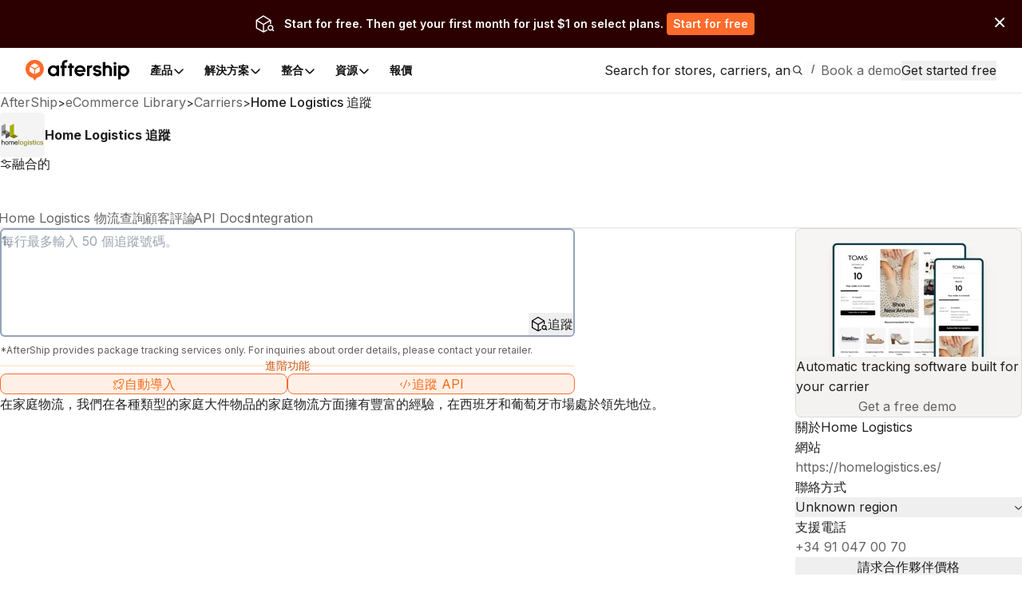

--- FILE ---
content_type: text/html; charset=utf-8
request_url: https://www.aftership.com/zh-hant/carriers/homelogistics
body_size: 68076
content:
<!DOCTYPE html><html lang="zh-Hant" class="_3Ys1N9 V1mY0P LZEhBt _7X9vwn"><head><script>(function(w,i,g){w[g]=w[g]||[];if(typeof w[g].push=='function')w[g].push(i)})
(window,'GTM-5BRWNN25','google_tags_first_party');</script><script>(function(w,d,s,l){w[l]=w[l]||[];(function(){w[l].push(arguments);})('set', 'developer_id.dY2E1Nz', true);
		var f=d.getElementsByTagName(s)[0],
		j=d.createElement(s);j.async=true;j.src='/metrics/';
		f.parentNode.insertBefore(j,f);
		})(window,document,'script','dataLayer');</script><meta charSet="utf-8"/><meta name="viewport" content="width=device-width, initial-scale=1, maximum-scale=5"/><link rel="preload" as="image" href="https://files.am-usercontent.com/notification-center/834ce3eeaa2b41eeb5532139fc123f80/aftership_tracking_70b043ee-5a29-4262-8b00-8f4aa2dac7da.png"/><link rel="preload" as="image" href="https://files-resize.am-usercontent.com/cdn-cgi/image/format=auto,width=240/notification-center/d7abbbac091f4c829d9de7da87d2d71a/Frame-2610123_0a7aec72-98f2-4764-a114-5ce9b8116d5d.png" fetchPriority="high"/><link rel="preload" as="image" href="https://files-resize.am-usercontent.com/cdn-cgi/image/format=auto,width=680/notification-center/5476426abcce458fbf5b60198d6e2036/branded-page-banner_c5d5a386-b71c-4547-8c95-2da760bf03fd.png" fetchPriority="high"/><link rel="preload" as="image" href="https://files-resize.am-usercontent.com/cdn-cgi/image/format=auto,width=280/notification-center/5476426abcce458fbf5b60198d6e2036/branded-page-banner_c5d5a386-b71c-4547-8c95-2da760bf03fd.png"/><link rel="stylesheet" href="https://websites.am-static.com/ecommerce/_next/static/css/7615f5fc04de7153.css" crossorigin="anonymous" data-precedence="next"/><link rel="stylesheet" href="https://websites.am-static.com/ecommerce/_next/static/css/2e9f57df52853d9d.css" crossorigin="anonymous" data-precedence="next"/><link rel="stylesheet" href="https://websites.am-static.com/ecommerce/_next/static/css/550d82346ec8d8c8.css" crossorigin="anonymous" data-precedence="next"/><link rel="stylesheet" href="https://websites.am-static.com/ecommerce/_next/static/css/83bee0dd216280e8.css" crossorigin="anonymous" data-precedence="next"/><link rel="stylesheet" href="https://websites.am-static.com/ecommerce/_next/static/css/6a0bd6ae32b114a9.css" crossorigin="anonymous" data-precedence="next"/><link rel="stylesheet" href="https://websites.am-static.com/ecommerce/_next/static/css/9fd17a92a6ad4365.css" crossorigin="anonymous" data-precedence="next"/><link rel="stylesheet" href="https://websites.am-static.com/ecommerce/_next/static/css/6219e0d2c89f196f.css" crossorigin="anonymous" data-precedence="next"/><link rel="stylesheet" href="https://websites.am-static.com/ecommerce/_next/static/css/c93b9e1065c8d759.css" crossorigin="anonymous" data-precedence="next"/><link rel="stylesheet" href="https://websites.am-static.com/ecommerce/_next/static/css/f05d622f54bee7f3.css" crossorigin="anonymous" data-precedence="next"/><link rel="preload" as="script" fetchPriority="low" href="https://websites.am-static.com/ecommerce/_next/static/chunks/webpack-2371577487e665cb.js" crossorigin=""/><script src="https://websites.am-static.com/ecommerce/_next/static/chunks/7d90b5f6-f40d0694a0e809b3.js" async="" crossorigin=""></script><script src="https://websites.am-static.com/ecommerce/_next/static/chunks/7864-06649b7e363baa96.js" async="" crossorigin=""></script><script src="https://websites.am-static.com/ecommerce/_next/static/chunks/main-app-b4f32769db982921.js" async="" crossorigin=""></script><script src="https://websites.am-static.com/ecommerce/_next/static/chunks/app/layout-e8e4aa5d2e8e4c10.js" async="" crossorigin=""></script><script src="https://websites.am-static.com/ecommerce/_next/static/chunks/23a0b913-7d9962d27d65e32d.js" async="" crossorigin=""></script><script src="https://websites.am-static.com/ecommerce/_next/static/chunks/5753-0e01d8c721e04db9.js" async="" crossorigin=""></script><script src="https://websites.am-static.com/ecommerce/_next/static/chunks/5316-04d7572baf6d012e.js" async="" crossorigin=""></script><script src="https://websites.am-static.com/ecommerce/_next/static/chunks/227-684c208bb4371eb2.js" async="" crossorigin=""></script><script src="https://websites.am-static.com/ecommerce/_next/static/chunks/5504-6d08099137f9be8e.js" async="" crossorigin=""></script><script src="https://websites.am-static.com/ecommerce/_next/static/chunks/1866-500b7b7e5da6b9ae.js" async="" crossorigin=""></script><script src="https://websites.am-static.com/ecommerce/_next/static/chunks/6038-39a7897d57662613.js" async="" crossorigin=""></script><script src="https://websites.am-static.com/ecommerce/_next/static/chunks/1181-cda1688b6198cbc8.js" async="" crossorigin=""></script><script src="https://websites.am-static.com/ecommerce/_next/static/chunks/app/(pages)/layout-77a0e2afdf7f9d7a.js" async="" crossorigin=""></script><script src="https://websites.am-static.com/ecommerce/_next/static/chunks/app/(pages)/%5Blocale%5D/layout-d6be607fef832108.js" async="" crossorigin=""></script><script src="https://websites.am-static.com/ecommerce/_next/static/chunks/app/(pages)/error-8cce7fd3cd8cb660.js" async="" crossorigin=""></script><script src="https://websites.am-static.com/ecommerce/_next/static/chunks/2260-189a48eb119c7f07.js" async="" crossorigin=""></script><script src="https://websites.am-static.com/ecommerce/_next/static/chunks/9150-f3725c7679ecfb8c.js" async="" crossorigin=""></script><script src="https://websites.am-static.com/ecommerce/_next/static/chunks/6348-fa17188fc870510d.js" async="" crossorigin=""></script><script src="https://websites.am-static.com/ecommerce/_next/static/chunks/3626-23b9c3e005c31deb.js" async="" crossorigin=""></script><script src="https://websites.am-static.com/ecommerce/_next/static/chunks/5612-f2d4a5cb72241c85.js" async="" crossorigin=""></script><script src="https://websites.am-static.com/ecommerce/_next/static/chunks/1210-4195ec0e7724b600.js" async="" crossorigin=""></script><script src="https://websites.am-static.com/ecommerce/_next/static/chunks/7394-28bab940a444aeb4.js" async="" crossorigin=""></script><script src="https://websites.am-static.com/ecommerce/_next/static/chunks/8478-861414b8af47eccf.js" async="" crossorigin=""></script><script src="https://websites.am-static.com/ecommerce/_next/static/chunks/1584-f9bfa8776f9007fd.js" async="" crossorigin=""></script><script src="https://websites.am-static.com/ecommerce/_next/static/chunks/3686-d1d2233623187b5d.js" async="" crossorigin=""></script><script src="https://websites.am-static.com/ecommerce/_next/static/chunks/3625-cf2657af09b35bbc.js" async="" crossorigin=""></script><script src="https://websites.am-static.com/ecommerce/_next/static/chunks/8409-c8de25bdff9d463d.js" async="" crossorigin=""></script><script src="https://websites.am-static.com/ecommerce/_next/static/chunks/5107-7c58237a52339ea9.js" async="" crossorigin=""></script><script src="https://websites.am-static.com/ecommerce/_next/static/chunks/360-9a9a908740df4ac1.js" async="" crossorigin=""></script><script src="https://websites.am-static.com/ecommerce/_next/static/chunks/app/(pages)/%5Blocale%5D/carriers/%5Bcarrier%5D/page-eac723d0a2085b4c.js" async="" crossorigin=""></script><link rel="preload" href="https://www.googletagmanager.com/gtm.js?id=GTM-PRV3TML&amp;l=dataLayer" as="script"/><meta name="next-size-adjust" content=""/><link rel="preconnect" href="https://fonts.gstatic.com"/><link rel="preconnect" href="https://websites.am-static.com"/><link rel="preconnect" href="https://a.storyblok.com"/><link rel="preconnect" href="https://sdks.am-static.com"/><link rel="preconnect" href="https://www.googletagmanager.com"/><link rel="preconnect" href="https://www.google-analytics.com"/><link rel="preconnect" href="https://www.google.com"/><link rel="preconnect" href="https://www.gstatic.com"/><link rel="preconnect" href="https://js.hsforms.net"/><link rel="preconnect" href="https://forms.hsforms.com"/><meta name="theme-color" content="#ff6b2b"/><title>Home Logistics 追蹤 - AfterShip</title><meta name="description" content="輸入追蹤號碼以追蹤 Home Logistics 貨件並在線獲取交貨時間。聯絡 Home Logistics 並取得 REST API 文件。"/><meta name="application-name" content="eCommerce Library"/><link rel="author" href="https://ecommerce.aftership.com/"/><meta name="author" content="AfterShip Growth Team"/><link rel="manifest" href="/manifest.webmanifest"/><meta name="mobile-web-app-capable" content="yes"/><meta name="msapplication-config" content="https://www.aftership.com/browserconfig.xml"/><meta name="msapplication-TileImage" content="https://www.aftership.com/mstile-144x144.png"/><meta name="msapplication-TileColor" content="#fff"/><meta name="msapplication-navbutton-color" content="#ff6b2b"/><link rel="canonical" href="https://www.aftership.com/zh-hant/carriers/homelogistics"/><link rel="alternate" hrefLang="x-default" href="https://www.aftership.com/carriers/homelogistics"/><link rel="alternate" hrefLang="en" href="https://www.aftership.com/carriers/homelogistics"/><link rel="alternate" hrefLang="es" href="https://www.aftership.com/es/carriers/homelogistics"/><link rel="alternate" hrefLang="fr" href="https://www.aftership.com/fr/carriers/homelogistics"/><link rel="alternate" hrefLang="de" href="https://www.aftership.com/de/carriers/homelogistics"/><link rel="alternate" hrefLang="it" href="https://www.aftership.com/it/carriers/homelogistics"/><link rel="alternate" hrefLang="nl" href="https://www.aftership.com/nl/carriers/homelogistics"/><link rel="alternate" hrefLang="ru" href="https://www.aftership.com/ru/carriers/homelogistics"/><link rel="alternate" hrefLang="zh-Hant" href="https://www.aftership.com/zh-hant/carriers/homelogistics"/><link rel="alternate" hrefLang="ja" href="https://www.aftership.com/ja/carriers/homelogistics"/><link rel="alternate" hrefLang="pt" href="https://www.aftership.com/pt/carriers/homelogistics"/><link rel="alternate" hrefLang="vi" href="https://www.aftership.com/vi/carriers/homelogistics"/><link rel="alternate" hrefLang="zh-Hans" href="https://www.aftership.com/zh-hans/carriers/homelogistics"/><link rel="alternate" hrefLang="sv" href="https://www.aftership.com/sv/carriers/homelogistics"/><link rel="alternate" hrefLang="ar" href="https://www.aftership.com/ar/carriers/homelogistics"/><link rel="alternate" hrefLang="hi" href="https://www.aftership.com/hi/carriers/homelogistics"/><link rel="alternate" hrefLang="he" href="https://www.aftership.com/he/carriers/homelogistics"/><link rel="alternate" hrefLang="el" href="https://www.aftership.com/el/carriers/homelogistics"/><link rel="alternate" hrefLang="id" href="https://www.aftership.com/id/carriers/homelogistics"/><link rel="alternate" hrefLang="pl" href="https://www.aftership.com/pl/carriers/homelogistics"/><link rel="alternate" hrefLang="th" href="https://www.aftership.com/th/carriers/homelogistics"/><link rel="alternate" hrefLang="tr" href="https://www.aftership.com/tr/carriers/homelogistics"/><link rel="alternate" hrefLang="ko" href="https://www.aftership.com/ko/carriers/homelogistics"/><link rel="alternate" hrefLang="fi" href="https://www.aftership.com/fi/carriers/homelogistics"/><link rel="alternate" hrefLang="ro" href="https://www.aftership.com/ro/carriers/homelogistics"/><link rel="alternate" hrefLang="da" href="https://www.aftership.com/da/carriers/homelogistics"/><link rel="alternate" hrefLang="hr" href="https://www.aftership.com/hr/carriers/homelogistics"/><link rel="alternate" hrefLang="ca" href="https://www.aftership.com/ca/carriers/homelogistics"/><link rel="alternate" hrefLang="bg" href="https://www.aftership.com/bg/carriers/homelogistics"/><link rel="alternate" hrefLang="cs" href="https://www.aftership.com/cs/carriers/homelogistics"/><link rel="alternate" hrefLang="lt" href="https://www.aftership.com/lt/carriers/homelogistics"/><link rel="alternate" hrefLang="uk" href="https://www.aftership.com/uk/carriers/homelogistics"/><link rel="alternate" hrefLang="nb" href="https://www.aftership.com/nb/carriers/homelogistics"/><link rel="alternate" hrefLang="hu" href="https://www.aftership.com/hu/carriers/homelogistics"/><link rel="alternate" hrefLang="sl" href="https://www.aftership.com/sl/carriers/homelogistics"/><link rel="alternate" hrefLang="ms" href="https://www.aftership.com/ms/carriers/homelogistics"/><link rel="alternate" hrefLang="et" href="https://www.aftership.com/et/carriers/homelogistics"/><link rel="alternate" hrefLang="lv" href="https://www.aftership.com/lv/carriers/homelogistics"/><link rel="alternate" hrefLang="sr" href="https://www.aftership.com/sr/carriers/homelogistics"/><link rel="alternate" hrefLang="sk" href="https://www.aftership.com/sk/carriers/homelogistics"/><meta name="mobile-web-app-capable" content="yes"/><meta name="apple-mobile-web-app-title" content="eCommerce Library"/><meta name="apple-mobile-web-app-status-bar-style" content="default"/><meta property="og:title" content="Home Logistics 追蹤 - AfterShip"/><meta property="og:description" content="輸入追蹤號碼以追蹤 Home Logistics 貨件並在線獲取交貨時間。聯絡 Home Logistics 並取得 REST API 文件。"/><meta property="og:url" content="https://www.aftership.com/zh-hant/carriers/homelogistics"/><meta property="og:site_name" content="AfterShip"/><meta property="og:image" content="https://s3.amazonaws.com/assets.aftership.com/img/aftership_facebook_share_thumbnail.png"/><meta property="og:type" content="website"/><meta name="twitter:card" content="summary_large_image"/><meta name="twitter:site" content="@aftership"/><meta name="twitter:title" content="Home Logistics 追蹤 - AfterShip"/><meta name="twitter:description" content="輸入追蹤號碼以追蹤 Home Logistics 貨件並在線獲取交貨時間。聯絡 Home Logistics 並取得 REST API 文件。"/><meta name="twitter:image" content="https://s3.amazonaws.com/assets.aftership.com/img/aftership_facebook_share_thumbnail.png"/><link rel="icon" href="https://websites.am-static.com/assets/brands/glyph/aftership-colored.svg" type="image/svg+xml"/><link rel="alternate icon" href="https://websites.am-static.com/assets/brands/glyph/aftership-colored.png" type="image/png" sizes="32x32"/><link rel="apple-touch-icon" href="https://www.aftership.com/apple-touch-icon-180x180.png" sizes="180x180"/><link rel="apple-touch-icon" href="https://www.aftership.com/apple-touch-icon-1024x1024.png" sizes="1024x1024"/><script src="https://websites.am-static.com/ecommerce/_next/static/chunks/polyfills-42372ed130431b0a.js" crossorigin="anonymous" noModule=""></script></head><body><div hidden=""><!--$--><!--/$--></div><script>((a,b,c,d,e,f,g,h)=>{let i=document.documentElement,j=["light","dark"];function k(b){var c;(Array.isArray(a)?a:[a]).forEach(a=>{let c="class"===a,d=c&&f?e.map(a=>f[a]||a):e;c?(i.classList.remove(...d),i.classList.add(b)):i.setAttribute(a,b)}),c=b,h&&j.includes(c)&&(i.style.colorScheme=c)}if(d)k(d);else try{let a=localStorage.getItem(b)||c,d=g&&"system"===a?window.matchMedia("(prefers-color-scheme: dark)").matches?"dark":"light":a;k(d)}catch(a){}})("class","theme","system",null,["light","dark"],null,true,true)</script><div data-is-root-theme="true" data-accent-color="orange" data-gray-color="slate" data-has-background="true" data-panel-background="solid" data-radius="small" data-scaling="100%" class="radix-themes"><div class="_18e38 _fb5fc"><a href="#content" class="visually-hidden" style="position:absolute;height:1px;width:1px;overflow:hidden;clip:rect(1px, 1px, 1px, 1px);color:red">Skip to main content</a><aside class="_b0c59" id="InstallAppBar"><div role="button" aria-label="Close" tabindex="0"><svg width="12" height="12" viewBox="0 0 20 20" fill="none" xmlns="http://www.w3.org/2000/svg" class="_ccb20"><path d="M11.7673 9.99978L19.6335 2.13355C19.8679 1.89917 19.9996 1.58128 19.9996 1.24981C19.9996 0.918338 19.8679 0.600445 19.6335 0.36606C19.3991 0.131676 19.0812 0 18.7498 0C18.4183 0 18.1004 0.131676 17.866 0.36606L9.99978 8.23229L2.13355 0.36606C2.0175 0.250005 1.87972 0.157945 1.72809 0.0951362C1.57645 0.0323275 1.41393 0 1.24981 0C1.08568 0 0.923161 0.0323275 0.771527 0.0951362C0.619893 0.157945 0.482116 0.250005 0.36606 0.36606C0.131676 0.600445 0 0.918338 0 1.24981C0 1.58128 0.131676 1.89917 0.36606 2.13355L8.23229 9.99978L0.36606 17.866C0.131676 18.1004 0 18.4183 0 18.7498C0 19.0812 0.131676 19.3991 0.36606 19.6335C0.600445 19.8679 0.918338 19.9996 1.24981 19.9996C1.58128 19.9996 1.89917 19.8679 2.13355 19.6335L9.99978 11.7673L17.866 19.6335C17.9818 19.75 18.1195 19.8424 18.2712 19.9055C18.4229 19.9686 18.5855 20.001 18.7498 20.001C18.914 20.001 19.0767 19.9686 19.2283 19.9055C19.38 19.8424 19.5177 19.75 19.6335 19.6335C19.7497 19.5175 19.8419 19.3798 19.9047 19.2281C19.9676 19.0765 20 18.9139 20 18.7498C20 18.5856 19.9676 18.423 19.9047 18.2714C19.8419 18.1197 19.7497 17.982 19.6335 17.866L11.7673 9.99978Z" fill="#666"></path></svg></div><a href="https://link.aftership.com/7TZA" target="_blank" rel="noopener" class="_511e8"><div class="_448db" role="img"></div><div class="_6f7b7">AfterShip Package Tracker</div><div class="_27c20">View</div></a><script>
try {
	const isClosed = sessionStorage.getItem('showBanner-InstallAppBar');
	if (isClosed === 'true') {
		document.getElementById('InstallAppBar').style.display = 'none';
	} 
} catch (error) {
	console.error('InstallAppBar get close status error:', error);
}
</script></aside><div class="www-ntc-top-banner" id="34da3eaa753947da9d62f68b5ad2eb8b" style="width:100%;height:auto;min-height:60px;padding:16px 20px;background-color:#2d0000" aria-label="top banner background image"><div class="www-ntc-top-banner-content"><img src="https://files.am-usercontent.com/notification-center/834ce3eeaa2b41eeb5532139fc123f80/aftership_tracking_70b043ee-5a29-4262-8b00-8f4aa2dac7da.png" alt="top banner main image" class="www-ntc-top-banner-content-left"/><div class="www-ntc-top-banner-content-right" style="color:#FFFFFF"><div class="www-ntc-top-banner-content-right-title">Start for free. Then get your first month for just $1 on select plans.</div><div class="www-ntc-top-banner-content-right-button"><style data-emotion="css 1w7cj8n">.css-1w7cj8n{color:#FFFFFF;background-color:#FF6B2B;border:unset;padding:0 8px;display:-webkit-inline-box;display:-webkit-inline-flex;display:-ms-inline-flexbox;display:inline-flex;-webkit-align-items:center;-webkit-box-align:center;-ms-flex-align:center;align-items:center;-webkit-box-pack:center;-ms-flex-pack:center;-webkit-justify-content:center;justify-content:center;-webkit-transition:background-color 0.3s,color 0.3s;transition:background-color 0.3s,color 0.3s;border-radius:4px;font-weight:600;font-size:14px;cursor:pointer;-webkit-text-decoration:unset;text-decoration:unset;text-wrap:no-wrap;}.css-1w7cj8n .arrow path{stroke:#FFFFFF;-webkit-transition:stroke 0.3s;transition:stroke 0.3s;}.css-1w7cj8n:hover{background-color:color-mix(
			in lch,
			#FF6B2B 80%,
			#ffffff
		)!important;color:#FFFFFF;}</style><a href="https://www.aftership.com/sso/authorize?continue=register&amp;pd=tracking&amp;as_signup_cta=top-banner" class="css-1w7cj8n"><span>Start for free</span></a></div></div></div><div class="www-ntc-top-banner-normal-close"><svg width="20" height="20" viewBox="0 0 20 20" fill="none" xmlns="http://www.w3.org/2000/svg" class="www-ntc-close-button"><path fill-rule="evenodd" clip-rule="evenodd" d="M4.33723 15.8426C3.97111 15.4765 3.97111 14.8829 4.33723 14.5168L14.5171 4.33687C14.8832 3.97076 15.4768 3.97076 15.843 4.33687C16.2091 4.70299 16.2091 5.29658 15.843 5.6627L5.66305 15.8426C5.29694 16.2087 4.70335 16.2087 4.33723 15.8426Z" fill="white"></path><path fill-rule="evenodd" clip-rule="evenodd" d="M15.8431 15.841C15.477 16.2071 14.8834 16.2071 14.5173 15.841L4.33736 5.66109C3.97125 5.29498 3.97125 4.70138 4.33736 4.33527C4.70348 3.96915 5.29707 3.96915 5.66319 4.33527L15.8431 14.5152C16.2092 14.8813 16.2092 15.4749 15.8431 15.841Z" fill="white"></path></svg></div></div><script>
try {
	const isClosed = sessionStorage.getItem('top_banner_close_status_34da3eaa753947da9d62f68b5ad2eb8b');
	if (isClosed === 'true') {
		document.getElementById('34da3eaa753947da9d62f68b5ad2eb8b').style.display = 'none';
	} 

	const topBanner = document.querySelector('.www-ntc-top-banner');
	if(topBanner && false) {
		const topBannerHeight = topBanner?.clientHeight + 'px';
		document.documentElement.style.setProperty('--push-center-top-banner-height', topBannerHeight);
	}
	
} catch (error) {
	console.error('top banner get close status error:', error);
}
</script><div class="_47c23 navigation" style="--menu-count:5"><div class="_c21d1 rRD60H _35743"><div style="max-width:var(--container-max-width);width:100%"><div class="_2a971 _83d53 _f4543 _e4160 _ef9d6 _5d266" style="overflow:hidden"><div class="stack-item _3cd08 _5d266"><div class="_2a971 _83d53 _e4160 _5d266" style="gap:32px"><div class="stack-item _3cd08 _5d266"><a href="https://www.aftership.com/zh-hant/?as_source=www.aftership.com%2Fzh-hant%2Fcarriers%2Fhomelogistics" class="_29b64" aria-label="AfterShip" style="background-image:var(--logo-background);background-size:contain;background-position:left;background-repeat:no-repeat;height:26px;width:140px;display:block;box-sizing:border-box"></a></div><div class="stack-item _3cd08 _5d266"><div class="_2a971 _82baa _e4160 _5d266"><div class="stack-item _3cd08 _5d266"><nav aria-label="Main" data-orientation="horizontal" dir="ltr" class="_4af62"><div style="position:relative"><ul data-orientation="horizontal" class="_ea2d5" dir="ltr"><li><button id="radix-_R_pb59fdb_-trigger-產品" data-state="closed" aria-expanded="false" aria-controls="radix-_R_pb59fdb_-content-產品" class="_1d2b8" data-radix-collection-item=""><p class="">產品</p><svg width="16" height="16" viewBox="0 0 16 16" fill="none" xmlns="http://www.w3.org/2000/svg" class="_f03ae"><path d="M3 6L7.82322 10.8232C7.92085 10.9209 8.07915 10.9209 8.17678 10.8232L13 6" stroke="black" stroke-width="1.5" stroke-linecap="round"></path></svg></button><div id="radix-_R_pb59fdb_-content-產品" aria-labelledby="radix-_R_pb59fdb_-trigger-產品" data-orientation="horizontal" data-state="closed" class="_138f6" aria-hidden="true" style="pointer-events:none" dir="ltr"><div style="grid-template-columns:1fr auto" class="_1b15d"><div><div style="margin-right:24px;grid-template-columns:828fr 452fr" class="_1b15d"><ul class="_d3c1f" style="list-style:none"><div><div class="_2a971 _82baa _5d266"><div class="stack-item _3cd08 _5d266"><p class="_569f2 font-weight-bold _3d33b">售後套件</p></div></div><div style="padding-left:0;list-style:none;gap:24px;grid-template-columns:280fr 250fr 250fr" class="_1b15d"><li><a href="https://www.aftership.com/zh-hant/tracking?as_source=www.aftership.com%2Fzh-hant%2Fcarriers%2Fhomelogistics&amp;as_source_cta=top-nav-Tracking" class="_c030c _29b64" data-cat-target="top-nav-Tracking"><div style="align-items:start;grid-template-columns:auto 1fr;gap:8px" class="_1b15d _27419"><div id="lazy-load-image" style="width:24px;height:24px;background-image:url(https://websites.am-static.com/assets/brands/glyph/aftership_tracking.svg);background-size:cover;background-position:center;background-repeat:no-repeat" title="Tracking"></div><p class="_bede6" style="font-weight:600">Tracking</p></div><p class="_51d7f">貨運追蹤軟體</p></a></li><li><a href="https://www.aftership.com/zh-hant/returns?as_source=www.aftership.com%2Fzh-hant%2Fcarriers%2Fhomelogistics&amp;as_source_cta=top-nav-Returns" class="_c030c _29b64" data-cat-target="top-nav-Returns"><div style="align-items:start;grid-template-columns:auto 1fr;gap:8px" class="_1b15d _27419"><div id="lazy-load-image" style="width:24px;height:24px;background-image:url(https://websites.am-static.com/assets/brands/glyph/aftership_returns.svg);background-size:cover;background-position:center;background-repeat:no-repeat" title="Returns"></div><p class="_bede6" style="font-weight:600">Returns</p></div><p class="_51d7f">Returns管理軟體</p></a></li><li><a href="https://www.aftership.com/zh-hant/shipping?as_source=www.aftership.com%2Fzh-hant%2Fcarriers%2Fhomelogistics&amp;as_source_cta=top-nav-Shipping" class="_c030c _29b64" data-cat-target="top-nav-Shipping"><div style="align-items:start;grid-template-columns:auto 1fr;gap:8px" class="_1b15d _27419"><div id="lazy-load-image" style="width:24px;height:24px;background-image:url(https://websites.am-static.com/assets/brands/glyph/aftership_shipping.svg);background-size:cover;background-position:center;background-repeat:no-repeat" title="Warranty"></div><p class="_bede6" style="font-weight:600">Warranty</p></div><p class="_51d7f">Warranty管理軟體</p></a></li><li><a href="https://www.aftership.com/zh-hant/edd?as_source=www.aftership.com%2Fzh-hant%2Fcarriers%2Fhomelogistics&amp;as_source_cta=top-nav-AI+EDD" class="_c030c _29b64" data-cat-target="top-nav-AI EDD"><div style="align-items:start;grid-template-columns:auto 1fr;gap:8px" class="_1b15d _27419"><div id="lazy-load-image" style="width:24px;height:24px;background-image:url(https://websites.am-static.com/assets/brands/glyph/aftership_edd.svg);background-size:cover;background-position:center;background-repeat:no-repeat" title="AI EDD"></div><p class="_bede6" style="font-weight:600">AI EDD</p></div><p class="_51d7f">人工智慧驅動的交付預測軟體</p></a></li><li><a href="https://www.aftership.com/zh-hant/warranty?as_source=www.aftership.com%2Fzh-hant%2Fcarriers%2Fhomelogistics&amp;as_source_cta=top-nav-Warranty" class="_c030c _29b64" data-cat-target="top-nav-Warranty"><div style="align-items:start;grid-template-columns:auto 1fr;gap:8px" class="_1b15d _27419"><div id="lazy-load-image" style="width:24px;height:24px;background-image:url(https://websites.am-static.com/assets/brands/glyph/aftership_warranty.svg);background-size:cover;background-position:center;background-repeat:no-repeat" title="Warranty"></div><p class="_bede6" style="font-weight:600">Warranty</p></div><p class="_51d7f">Warranty管理軟體</p></a></li></div></div></ul><ul class="_d3c1f" style="list-style:none"><div class="_f8a58" style="margin:0 64px"></div><div><div class="_2a971 _82baa _5d266"><div class="stack-item _3cd08 _5d266"><p class="_569f2 font-weight-bold _3d33b">市場連接器</p></div></div><div style="padding-left:0;list-style:none;gap:24px;grid-template-columns:undefined" class="_1b15d"><li><a href="https://www.aftership.com/zh-hant/feed?as_source=www.aftership.com%2Fzh-hant%2Fcarriers%2Fhomelogistics&amp;as_source_cta=top-nav-Feed+for+TikTok+Shop" class="_c030c _29b64" data-cat-target="top-nav-Feed for TikTok Shop"><div style="align-items:start;grid-template-columns:auto 1fr;gap:8px" class="_1b15d _27419"><div id="lazy-load-image" style="width:24px;height:24px;background-image:url(https://a.storyblok.com/f/79434/24x24/518e924379/tiktok-shop.svg);background-size:cover;background-position:center;background-repeat:no-repeat" title="Feed for TikTok Shop"></div><p class="_bede6" style="font-weight:600">Feed for TikTok Shop</p></div><p class="_51d7f">TikTok Shop管理軟體</p></a></li><li><a href="https://www.aftership.com/zh-hant/lp/reach-shein-marketplace?as_source=www.aftership.com%2Fzh-hant%2Fcarriers%2Fhomelogistics&amp;as_source_cta=top-nav-Feed+for+SHEIN+Marketplace" class="_c030c _29b64" data-cat-target="top-nav-Feed for SHEIN Marketplace"><div style="align-items:start;grid-template-columns:auto 1fr;gap:8px" class="_1b15d _27419"><div id="lazy-load-image" style="width:24px;height:24px;background-image:url(https://a.storyblok.com/f/79434/24x24/58c061f634/shein.svg);background-size:cover;background-position:center;background-repeat:no-repeat" title="Feed for SHEIN Marketplace"></div><p class="_bede6" style="font-weight:600">Feed for SHEIN Marketplace</p></div><p class="_51d7f">SHEIN 市場管理軟體</p></a></li></div></div></ul></div></div></div><a href="https://www.aftership.com/zh-hant/ai?as_source=www.aftership.com%2Fzh-hant%2Fcarriers%2Fhomelogistics&amp;as_source_cta=top-nav-bottom-AfterShip+Intelligence" class="_d4886 _29b64" data-cat-target="top-nav-bottom-AfterShip Intelligence"><div class="_09d66"><div class="_3d33b"><span><img style="object-fit:cover;width:24px;height:24px" src="//a.storyblok.com/f/79434/29x28/b89945f3ce/topbar-ai-home-page-icon.svg" alt="//a.storyblok.com/f/79434/29x28/b89945f3ce/topbar-ai-home-page-icon.svg" loading="lazy"/></span><span class="_4ce24">AfterShip Intelligence</span></div><div><span class="_5c70a">人工智慧驅動的電子商務智能，帶來卓越的客戶體驗</span></div></div></a></div></li><li><button id="radix-_R_pb59fdb_-trigger-解決方案" data-state="closed" aria-expanded="false" aria-controls="radix-_R_pb59fdb_-content-解決方案" class="_1d2b8" data-radix-collection-item=""><p class="">解決方案</p><svg width="16" height="16" viewBox="0 0 16 16" fill="none" xmlns="http://www.w3.org/2000/svg" class="_f03ae"><path d="M3 6L7.82322 10.8232C7.92085 10.9209 8.07915 10.9209 8.17678 10.8232L13 6" stroke="black" stroke-width="1.5" stroke-linecap="round"></path></svg></button><div id="radix-_R_pb59fdb_-content-解決方案" aria-labelledby="radix-_R_pb59fdb_-trigger-解決方案" data-orientation="horizontal" data-state="closed" class="_138f6" aria-hidden="true" style="pointer-events:none" dir="ltr"><div style="grid-template-columns:1fr auto" class="_1b15d"><div><div style="margin-right:24px;grid-template-columns:1fr 1.23fr" class="_1b15d"><ul class="_d3c1f" style="list-style:none"><div><div class="_2a971 _82baa _5d266"><div class="stack-item _3cd08 _5d266"><p class="_569f2 font-weight-bold _3d33b">產業</p></div></div><div style="padding-left:0;list-style:none;gap:24px" class="_1b15d _cd5a8"><li><a href="https://www.aftership.com/zh-hant/solutions/retail-brands?as_source=www.aftership.com%2Fzh-hant%2Fcarriers%2Fhomelogistics&amp;as_source_cta=top-nav-Branded+Retail" class="_c030c _29b64" data-cat-target="top-nav-Branded Retail"><div style="align-items:start;grid-template-columns:auto 1fr;gap:8px" class="_1b15d _27419"><div id="lazy-load-image" style="width:24px;height:24px;background-image:url(https://a.storyblok.com/f/79434/24x24/072bd201ea/cart.svg);background-size:cover;background-position:center;background-repeat:no-repeat" title="品牌零售"></div><p class="_bede6" style="font-weight:600">品牌零售</p></div><p class="_51d7f">透過簡化的售後體驗來提高客戶忠誠度。</p></a></li><li><a href="https://www.aftership.com/zh-hant/solutions/marketplace?as_source=www.aftership.com%2Fzh-hant%2Fcarriers%2Fhomelogistics&amp;as_source_cta=top-nav-Marketplace" class="_c030c _29b64" data-cat-target="top-nav-Marketplace"><div style="align-items:start;grid-template-columns:auto 1fr;gap:8px" class="_1b15d _27419"><div id="lazy-load-image" style="width:24px;height:24px;background-image:url(https://a.storyblok.com/f/79434/20x20/e2f25e7662/shop.svg);background-size:cover;background-position:center;background-repeat:no-repeat" title="市場"></div><p class="_bede6" style="font-weight:600">市場</p></div><p class="_51d7f">改善承運人策略並更好地管理賣家績效。</p></a></li><li><a href="https://www.aftership.com/zh-hant/solutions/logistics-3pl?as_source=www.aftership.com%2Fzh-hant%2Fcarriers%2Fhomelogistics&amp;as_source_cta=top-nav-Logistics+%26+3PL" class="_c030c _29b64" data-cat-target="top-nav-Logistics &amp; 3PL"><div style="align-items:start;grid-template-columns:auto 1fr;gap:8px" class="_1b15d _27419"><div id="lazy-load-image" style="width:24px;height:24px;background-image:url(https://a.storyblok.com/f/79434/24x24/fe79c5547d/express.svg);background-size:cover;background-position:center;background-repeat:no-repeat" title="物流與第三方物流"></div><p class="_bede6" style="font-weight:600">物流與第三方物流</p></div><p class="_51d7f">降低營運成本並提升與零售合作夥伴的信任。</p></a></li></div></div></ul><ul class="_d3c1f" style="list-style:none"><div class="_f8a58" style="margin:0 40px"></div><div style="display:flex;gap:24px;flex-direction:column"><div><div class="_2a971 _82baa _5d266"><div class="stack-item _3cd08 _5d266"><p class="_569f2 font-weight-bold _3d33b">使用案例</p></div></div><div style="padding-left:0;list-style:none;gap:24px" class="_1b15d _cd5a8"><li><a href="https://www.aftership.com/zh-hant/parser?as_source=www.aftership.com%2Fzh-hant%2Fcarriers%2Fhomelogistics&amp;as_source_cta=top-nav-AI+email+parser" class="_c030c _29b64" data-cat-target="top-nav-AI email parser"><div style="align-items:start;grid-template-columns:auto 1fr;gap:8px" class="_1b15d _27419"><div id="lazy-load-image" style="width:24px;height:24px;background-image:url(https://a.storyblok.com/f/79434/24x24/394f1120fa/email-star.svg);background-size:cover;background-position:center;background-repeat:no-repeat" title="AI電子郵件解析器"></div><p class="_bede6" style="font-weight:600">AI電子郵件解析器</p></div><p class="_51d7f">利用數據洞察發展電子商務業務</p></a></li><li><a href="https://www.aftership.com/zh-hant/personalization?as_source=www.aftership.com%2Fzh-hant%2Fcarriers%2Fhomelogistics&amp;as_source_cta=top-nav-AI+product+discovery" class="_c030c _29b64" data-cat-target="top-nav-AI product discovery"><div style="align-items:start;grid-template-columns:auto 1fr;gap:8px" class="_1b15d _27419"><div id="lazy-load-image" style="width:24px;height:24px;background-image:url(https://a.storyblok.com/f/79434/24x24/90de11739b/search-ai.svg);background-size:cover;background-position:center;background-repeat:no-repeat" title="AI產品發現"></div><p class="_bede6" style="font-weight:600">AI產品發現</p></div><p class="_51d7f">超個人化購物體驗</p></a></li></div></div><div><div class="_2a971 _82baa _5d266"><div class="stack-item _3cd08 _5d266"><p class="_569f2 font-weight-bold _3d33b">平台</p></div></div><div style="padding-left:0;list-style:none;gap:24px" class="_1b15d _cd5a8"><li><a href="https://www.aftership.com/zh-hant/solutions/shopify?as_source=www.aftership.com%2Fzh-hant%2Fcarriers%2Fhomelogistics&amp;as_source_cta=top-nav-Shopify" class="_c030c _29b64" data-cat-target="top-nav-Shopify"><div style="align-items:start;grid-template-columns:auto 1fr;gap:8px" class="_1b15d _27419"><div id="lazy-load-image" style="width:24px;height:24px;background-image:url(https://a.storyblok.com/f/79434/32x33/033b673fac/shopify.svg);background-size:cover;background-position:center;background-repeat:no-repeat" title="Shopify"></div><p class="_bede6" style="font-weight:600">Shopify</p></div><p class="_51d7f">透過 Shopify 商店的購買後互動來長期留住客戶。</p></a></li><li><a href="https://www.aftership.com/zh-hant/solutions/salesforce-commerce-cloud?as_source=www.aftership.com%2Fzh-hant%2Fcarriers%2Fhomelogistics&amp;as_source_cta=top-nav-Salesforce+Commerce+Cloud+%28SFCC%29" class="_c030c _29b64" data-cat-target="top-nav-Salesforce Commerce Cloud (SFCC)"><div style="align-items:start;grid-template-columns:auto 1fr;gap:8px" class="_1b15d _27419"><div id="lazy-load-image" style="width:24px;height:24px;background-image:url(https://a.storyblok.com/f/79434/24x24/4fac09a4c3/salesforce-commerce-cloud-logo.svg);background-size:cover;background-position:center;background-repeat:no-repeat" title="Salesforce Commerce Cloud (SFCC)"></div><p class="_bede6" style="font-weight:600">Salesforce Commerce Cloud (SFCC)</p></div><p class="_51d7f">透過簡化的售後體驗來提高客戶忠誠度。</p></a></li></div></div></div></ul></div></div><a href="https://www.aftership.com/zh-hant/apple-wallet-order-tracking?as_source=www.aftership.com%2Fzh-hant%2Fcarriers%2Fhomelogistics&amp;as_source_cta=top-nav-promotion-Seamless+Order+Tracking+in+Apple+Wallet" class="_6cbbd _29b64" data-cat-target="top-nav-promotion-Seamless Order Tracking in Apple Wallet"><div class="_2a971 _e5379 _83d53 _5d266" style="gap:12px"><div class="stack-item _3cd08 _5d266"><p class="_569f2">Apple Wallet 中的無縫訂單追踪</p></div><div class="stack-item _3cd08 _5d266"><div class="_f3a12" id="lazy-load-image" style="width:100%;height:170px;background-image:url(https://a.storyblok.com/f/79434/1048x680/f387007973/apple-wallet-tracking-navbar.png/m//0x510/smart);background-size:cover;background-position:center;background-repeat:no-repeat" title="Apple Wallet 中的無縫訂單追踪"></div></div><div class="stack-item _3cd08 _5d266"><p class="_e9620" style="font-size:12px">您的購物者現在可以在 Apple Wallet 中添加訂單詳細資訊並查看訂單追蹤資訊。</p></div><div class="stack-item _3cd08 _5d266"><p class="_e9620 _05ea9">了解更多</p></div></div></a></div></div></li><li><button id="radix-_R_pb59fdb_-trigger-整合" data-state="closed" aria-expanded="false" aria-controls="radix-_R_pb59fdb_-content-整合" class="_1d2b8" data-radix-collection-item=""><p class="">整合</p><svg width="16" height="16" viewBox="0 0 16 16" fill="none" xmlns="http://www.w3.org/2000/svg" class="_f03ae"><path d="M3 6L7.82322 10.8232C7.92085 10.9209 8.07915 10.9209 8.17678 10.8232L13 6" stroke="black" stroke-width="1.5" stroke-linecap="round"></path></svg></button><div id="radix-_R_pb59fdb_-content-整合" aria-labelledby="radix-_R_pb59fdb_-trigger-整合" data-orientation="horizontal" data-state="closed" class="_138f6" aria-hidden="true" style="pointer-events:none" dir="ltr"><div style="grid-template-columns:1fr auto" class="_1b15d"><div><div style="grid-template-columns:repeat(auto-fit, minmax(240px, 1fr))" class="_1b15d"><div><div class="_2a971 _82baa _5d266"><div class="stack-item _3cd08 _5d266"><p class="_569f2 font-weight-bold _16701">1,200 多家營運商</p></div></div><ul class="_c8c5d" style="padding-left:0"><li><a href="https://www.aftership.com/zh-hant/integrations/carriers/fedex?as_source=www.aftership.com%2Fzh-hant%2Fcarriers%2Fhomelogistics&amp;as_source_cta=top-nav-FedEx" class="_c030c _29b64" data-cat-target="top-nav-FedEx"><div style="align-items:start;grid-template-columns:auto 1fr;gap:8px" class="_1b15d _27419"><div id="lazy-load-image" style="width:24px;height:24px;background-image:url(https://a.storyblok.com/f/79434/32x32/40bb1fe852/fedex.svg);background-size:cover;background-position:center;background-repeat:no-repeat" title="FedEx"></div><p class="_bede6" style="font-weight:400">FedEx</p></div></a></li><li><a href="https://www.aftership.com/zh-hant/integrations/carriers/ups?as_source=www.aftership.com%2Fzh-hant%2Fcarriers%2Fhomelogistics&amp;as_source_cta=top-nav-UPS" class="_c030c _29b64" data-cat-target="top-nav-UPS"><div style="align-items:start;grid-template-columns:auto 1fr;gap:8px" class="_1b15d _27419"><div id="lazy-load-image" style="width:24px;height:24px;background-image:url(https://a.storyblok.com/f/79434/x/0a0e8b9155/ups.svg);background-size:cover;background-position:center;background-repeat:no-repeat" title="UPS"></div><p class="_bede6" style="font-weight:400">UPS</p></div></a></li><li><a href="https://www.aftership.com/zh-hant/integrations/carriers/dhl?as_source=www.aftership.com%2Fzh-hant%2Fcarriers%2Fhomelogistics&amp;as_source_cta=top-nav-DHL" class="_c030c _29b64" data-cat-target="top-nav-DHL"><div style="align-items:start;grid-template-columns:auto 1fr;gap:8px" class="_1b15d _27419"><div id="lazy-load-image" style="width:24px;height:24px;background-image:url(https://a.storyblok.com/f/79434/x/06704b55d0/dhl.svg);background-size:cover;background-position:center;background-repeat:no-repeat" title="DHL"></div><p class="_bede6" style="font-weight:400">DHL</p></div></a></li><li><a href="https://www.aftership.com/zh-hant/integrations/carriers/usps?as_source=www.aftership.com%2Fzh-hant%2Fcarriers%2Fhomelogistics&amp;as_source_cta=top-nav-USPS" class="_c030c _29b64" data-cat-target="top-nav-USPS"><div style="align-items:start;grid-template-columns:auto 1fr;gap:8px" class="_1b15d _27419"><div id="lazy-load-image" style="width:24px;height:24px;background-image:url(https://a.storyblok.com/f/79434/512x512/e839d1ddf1/usps.svg);background-size:cover;background-position:center;background-repeat:no-repeat" title="USPS"></div><p class="_bede6" style="font-weight:400">USPS</p></div></a></li><li><a href="https://www.aftership.com/zh-hant/integrations/carriers/gls?as_source=www.aftership.com%2Fzh-hant%2Fcarriers%2Fhomelogistics&amp;as_source_cta=top-nav-GLS" class="_c030c _29b64" data-cat-target="top-nav-GLS"><div style="align-items:start;grid-template-columns:auto 1fr;gap:8px" class="_1b15d _27419"><div id="lazy-load-image" style="width:24px;height:24px;background-image:url(https://a.storyblok.com/f/79434/32x32/ca03873468/gls.svg);background-size:cover;background-position:center;background-repeat:no-repeat" title="GLS"></div><p class="_bede6" style="font-weight:400">GLS</p></div></a></li><a href="https://www.aftership.com/zh-hant/integrations/carriers?as_source=www.aftership.com%2Fzh-hant%2Fcarriers%2Fhomelogistics&amp;as_source_cta=top-nav-All+carriers" class="_16aad _29b64 _e027e" data-cat-target="top-nav-All carriers"><div class="_2a971 _d58bd _e4160 _5d266 _432e4"><div class="stack-item _3cd08 _5d266"><p class="_e9620">所有承運商</p></div><div class="stack-item _3cd08 _5d266"><div class="_32a0a">&gt;</div></div></div></a></ul></div><div><div class="_2a971 _82baa _5d266"><div class="stack-item _3cd08 _5d266"><p class="_569f2 font-weight-bold _16701">電子商務平台</p></div></div><ul class="_c8c5d" style="padding-left:0"><li><a href="https://www.aftership.com/zh-hant/integrations/shopify?as_source=www.aftership.com%2Fzh-hant%2Fcarriers%2Fhomelogistics&amp;as_source_cta=top-nav-Shopify" class="_c030c _29b64" data-cat-target="top-nav-Shopify"><div style="align-items:start;grid-template-columns:auto 1fr;gap:8px" class="_1b15d _27419"><div id="lazy-load-image" style="width:24px;height:24px;background-image:url(https://a.storyblok.com/f/79434/29x32/48f96f2f94/shopify-logo.svg);background-size:cover;background-position:center;background-repeat:no-repeat" title="Shopify"></div><p class="_bede6" style="font-weight:400">Shopify</p></div></a></li><li><a href="https://www.aftership.com/zh-hant/integrations/sfcc?as_source=www.aftership.com%2Fzh-hant%2Fcarriers%2Fhomelogistics&amp;as_source_cta=top-nav-Salesforce" class="_c030c _29b64" data-cat-target="top-nav-Salesforce"><div style="align-items:start;grid-template-columns:auto 1fr;gap:8px" class="_1b15d _27419"><div id="lazy-load-image" style="width:24px;height:24px;background-image:url(https://a.storyblok.com/f/79434/32x33/8b5bb06aa9/salesforce.svg);background-size:cover;background-position:center;background-repeat:no-repeat" title="Salesforce"></div><p class="_bede6" style="font-weight:400">Salesforce</p></div></a></li><li><a href="https://www.aftership.com/zh-hant/integrations/magento-2?as_source=www.aftership.com%2Fzh-hant%2Fcarriers%2Fhomelogistics&amp;as_source_cta=top-nav-Magento+2" class="_c030c _29b64" data-cat-target="top-nav-Magento 2"><div style="align-items:start;grid-template-columns:auto 1fr;gap:8px" class="_1b15d _27419"><div id="lazy-load-image" style="width:24px;height:24px;background-image:url(https://a.storyblok.com/f/79434/x/531aedb4de/magento.svg);background-size:cover;background-position:center;background-repeat:no-repeat" title="Magento 2"></div><p class="_bede6" style="font-weight:400">Magento 2</p></div></a></li><li><a href="https://www.aftership.com/zh-hant/integrations/bigcommerce?as_source=www.aftership.com%2Fzh-hant%2Fcarriers%2Fhomelogistics&amp;as_source_cta=top-nav-BigCommerce" class="_c030c _29b64" data-cat-target="top-nav-BigCommerce"><div style="align-items:start;grid-template-columns:auto 1fr;gap:8px" class="_1b15d _27419"><div id="lazy-load-image" style="width:24px;height:24px;background-image:url(https://a.storyblok.com/f/79434/x/fb642fa04c/bigcommerce.svg);background-size:cover;background-position:center;background-repeat:no-repeat" title="BigCommerce"></div><p class="_bede6" style="font-weight:400">BigCommerce</p></div></a></li><li><a href="https://www.aftership.com/zh-hant/integrations/amazon?as_source=www.aftership.com%2Fzh-hant%2Fcarriers%2Fhomelogistics&amp;as_source_cta=top-nav-Amazon+Seller+Central" class="_c030c _29b64" data-cat-target="top-nav-Amazon Seller Central"><div style="align-items:start;grid-template-columns:auto 1fr;gap:8px" class="_1b15d _27419"><div id="lazy-load-image" style="width:24px;height:24px;background-image:url(https://a.storyblok.com/f/79434/x/f1dd34bda4/amazon.svg);background-size:cover;background-position:center;background-repeat:no-repeat" title="亞馬遜賣家中心"></div><p class="_bede6" style="font-weight:400">亞馬遜賣家中心</p></div></a></li><a href="https://www.aftership.com/zh-hant/integrations/search?category=ecommerce-platform&amp;as_source=www.aftership.com%2Fzh-hant%2Fcarriers%2Fhomelogistics&amp;as_source_cta=top-nav-All+eCommerce+platforms" class="_16aad _29b64 _e027e" data-cat-target="top-nav-All eCommerce platforms"><div class="_2a971 _d58bd _e4160 _5d266 _432e4"><div class="stack-item _3cd08 _5d266"><p class="_e9620">所有電子商務平台</p></div><div class="stack-item _3cd08 _5d266"><div class="_32a0a">&gt;</div></div></div></a></ul></div><div><div class="_2a971 _82baa _5d266"><div class="stack-item _3cd08 _5d266"><p class="_569f2 font-weight-bold _16701">技術合作夥伴</p></div></div><ul class="_c8c5d" style="padding-left:0"><li><a href="https://www.aftership.com/zh-hant/integrations/klaviyo?as_source=www.aftership.com%2Fzh-hant%2Fcarriers%2Fhomelogistics&amp;as_source_cta=top-nav-Klaviyo" class="_c030c _29b64" data-cat-target="top-nav-Klaviyo"><div style="align-items:start;grid-template-columns:auto 1fr;gap:8px" class="_1b15d _27419"><div id="lazy-load-image" style="width:24px;height:24px;background-image:url(https://a.storyblok.com/f/135990/x/6db3d97beb/klaviyo.svg);background-size:cover;background-position:center;background-repeat:no-repeat" title="Klaviyo"></div><p class="_bede6" style="font-weight:400">Klaviyo</p></div></a></li><li><a href="https://www.aftership.com/zh-hant/integrations/attentive?as_source=www.aftership.com%2Fzh-hant%2Fcarriers%2Fhomelogistics&amp;as_source_cta=top-nav-Attentive" class="_c030c _29b64" data-cat-target="top-nav-Attentive"><div style="align-items:start;grid-template-columns:auto 1fr;gap:8px" class="_1b15d _27419"><div id="lazy-load-image" style="width:24px;height:24px;background-image:url(https://a.storyblok.com/f/135990/x/bf63b65397/attentive.svg);background-size:cover;background-position:center;background-repeat:no-repeat" title="Attentive"></div><p class="_bede6" style="font-weight:400">Attentive</p></div></a></li><li><a href="https://www.aftership.com/zh-hant/integrations/gorgias?as_source=www.aftership.com%2Fzh-hant%2Fcarriers%2Fhomelogistics&amp;as_source_cta=top-nav-Gorgias" class="_c030c _29b64" data-cat-target="top-nav-Gorgias"><div style="align-items:start;grid-template-columns:auto 1fr;gap:8px" class="_1b15d _27419"><div id="lazy-load-image" style="width:24px;height:24px;background-image:url(https://a.storyblok.com/f/135990/x/fbed0ecede/gorgias.svg);background-size:cover;background-position:center;background-repeat:no-repeat" title="Gorgias"></div><p class="_bede6" style="font-weight:400">Gorgias</p></div></a></li><li><a href="https://www.aftership.com/zh-hant/integrations/yotpo?as_source=www.aftership.com%2Fzh-hant%2Fcarriers%2Fhomelogistics&amp;as_source_cta=top-nav-Yotpo" class="_c030c _29b64" data-cat-target="top-nav-Yotpo"><div style="align-items:start;grid-template-columns:auto 1fr;gap:8px" class="_1b15d _27419"><div id="lazy-load-image" style="width:24px;height:24px;background-image:url(https://a.storyblok.com/f/79434/32x32/5e58d98760/yotpo-logo-favicon.svg);background-size:cover;background-position:center;background-repeat:no-repeat" title="Yotpo"></div><p class="_bede6" style="font-weight:400">Yotpo</p></div></a></li><li><a href="https://www.aftership.com/zh-hant/integrations/shipbob?as_source=www.aftership.com%2Fzh-hant%2Fcarriers%2Fhomelogistics&amp;as_source_cta=top-nav-Shipbob" class="_c030c _29b64" data-cat-target="top-nav-Shipbob"><div style="align-items:start;grid-template-columns:auto 1fr;gap:8px" class="_1b15d _27419"><div id="lazy-load-image" style="width:24px;height:24px;background-image:url(https://a.storyblok.com/f/135990/x/682374f951/shipbob.svg);background-size:cover;background-position:center;background-repeat:no-repeat" title="Shipbob"></div><p class="_bede6" style="font-weight:400">Shipbob</p></div></a></li><a href="https://www.aftership.com/zh-hant/integrations?as_source=www.aftership.com%2Fzh-hant%2Fcarriers%2Fhomelogistics&amp;as_source_cta=top-nav-All+technology+partners" class="_16aad _29b64 _e027e" data-cat-target="top-nav-All technology partners"><div class="_2a971 _d58bd _e4160 _5d266 _432e4"><div class="stack-item _3cd08 _5d266"><p class="_e9620">所有技術合作夥伴</p></div><div class="stack-item _3cd08 _5d266"><div class="_32a0a">&gt;</div></div></div></a></ul></div></div></div><a href="https://www.aftership.com/zh-hant/bfcm-resources?utm_content=top-nav-integration-bfcm&amp;as_source=www.aftership.com%2Fzh-hant%2Fcarriers%2Fhomelogistics&amp;as_source_cta=top-nav-promotion-top-nav-intergrations-bfcm2025" class="_6cbbd _29b64" data-cat-target="top-nav-promotion-top-nav-intergrations-bfcm2025"><div class="_2a971 _e5379 _83d53 _5d266" style="gap:12px"><div class="stack-item _3cd08 _5d266"><p class="_569f2">將黑色星期五和網絡星期一的混亂轉化為全年增長</p></div><div class="stack-item _3cd08 _5d266"><div class="_f3a12" id="lazy-load-image" style="width:100%;height:170px;background-image:url(https://a.storyblok.com/f/79434/756x510/85da5935d1/turn-bfcm-chaos-into-year-round-growth.png/m//0x510/smart);background-size:cover;background-position:center;background-repeat:no-repeat" title="將黑色星期五和網絡星期一的混亂轉化為全年增長"></div></div><div class="stack-item _3cd08 _5d266"><p class="_e9620" style="font-size:12px">預防運輸風險，利用自動化擴展業務，並將季節性購物者轉變為忠實顧客，使用AfterShip。</p></div><div class="stack-item _3cd08 _5d266"><p class="_e9620 _05ea9">了解更多</p></div></div></a></div></div></li><li><button id="radix-_R_pb59fdb_-trigger-資源" data-state="closed" aria-expanded="false" aria-controls="radix-_R_pb59fdb_-content-資源" class="_1d2b8" data-radix-collection-item=""><p class="">資源</p><svg width="16" height="16" viewBox="0 0 16 16" fill="none" xmlns="http://www.w3.org/2000/svg" class="_f03ae"><path d="M3 6L7.82322 10.8232C7.92085 10.9209 8.07915 10.9209 8.17678 10.8232L13 6" stroke="black" stroke-width="1.5" stroke-linecap="round"></path></svg></button><div id="radix-_R_pb59fdb_-content-資源" aria-labelledby="radix-_R_pb59fdb_-trigger-資源" data-orientation="horizontal" data-state="closed" class="_138f6" aria-hidden="true" style="pointer-events:none" dir="ltr"><div style="grid-template-columns:1fr auto" class="_1b15d"><div><div style="grid-template-columns:repeat(auto-fit, minmax(240px, 1fr))" class="_1b15d"><div><div class="_2a971 _82baa _5d266"><div class="stack-item _3cd08 _5d266"><div id="lazy-load-image" style="width:24px;height:24px;background-image:url(https://a.storyblok.com/f/79434/24x24/ec6654640b/partners-icon.svg);background-size:cover;background-position:center;background-repeat:no-repeat" title="合作夥伴 Icon"></div></div><div class="stack-item _3cd08 _5d266"><p class="_569f2 font-weight-bold _16701">合作夥伴</p></div></div><ul class="_c8c5d" style="padding-left:32px"><li><a href="https://www.aftership.com/zh-hant/partners?as_source=www.aftership.com%2Fzh-hant%2Fcarriers%2Fhomelogistics&amp;as_source_cta=top-nav-Become+a+partner" class="_c030c _29b64" data-cat-target="top-nav-Become a partner"><div class="_bede6">成為合夥人</div></a></li><li><a href="https://www.aftership.com/zh-hant/partners/carrier-logistics-program?as_source=www.aftership.com%2Fzh-hant%2Fcarriers%2Fhomelogistics&amp;as_source_cta=top-nav-Carrier+partners" class="_c030c _29b64" data-cat-target="top-nav-Carrier partners"><div class="_bede6">合作承運商</div></a></li><li><a href="https://www.aftership.com/zh-hant/partners/technology-program?as_source=www.aftership.com%2Fzh-hant%2Fcarriers%2Fhomelogistics&amp;as_source_cta=top-nav-Technology+partners" class="_c030c _29b64" data-cat-target="top-nav-Technology partners"><div class="_bede6">技術合作夥伴</div></a></li><li><a href="https://www.aftership.com/zh-hant/partners/agency-program?as_source=www.aftership.com%2Fzh-hant%2Fcarriers%2Fhomelogistics&amp;as_source_cta=top-nav-Agency+partners" class="_c030c _29b64" data-cat-target="top-nav-Agency partners"><div class="_bede6">代理合作夥伴</div></a></li><li><a href="https://www.aftership.com/zh-hant/partners/technology-program?as_source=www.aftership.com%2Fzh-hant%2Fcarriers%2Fhomelogistics&amp;as_source_cta=top-nav-Platform+partners" class="_c030c _29b64" data-cat-target="top-nav-Platform partners"><div class="_bede6">平台合作夥伴</div></a></li></ul></div><div><div class="_2a971 _82baa _5d266"><div class="stack-item _3cd08 _5d266"><div id="lazy-load-image" style="width:24px;height:24px;background-image:url(https://a.storyblok.com/f/79434/24x24/fe5a945455/developer-icon.svg);background-size:cover;background-position:center;background-repeat:no-repeat" title="開發人員 Icon"></div></div><div class="stack-item _3cd08 _5d266"><p class="_569f2 font-weight-bold _16701">開發人員</p></div></div><ul class="_c8c5d" style="padding-left:32px"><li><a href="https://www.aftership.com/zh-hant/integrations?as_source=www.aftership.com%2Fzh-hant%2Fcarriers%2Fhomelogistics&amp;as_source_cta=top-nav-Integrations" class="_c030c _29b64" data-cat-target="top-nav-Integrations"><div class="_bede6">整合</div></a></li><li><a href="https://www.aftership.com/zh-hant/docs/tracking?as_source=www.aftership.com%2Fzh-hant%2Fcarriers%2Fhomelogistics&amp;as_source_cta=top-nav-Tracking+API" class="_c030c _29b64" data-cat-target="top-nav-Tracking API"><div class="_bede6">追蹤 API</div></a></li><li><a href="https://www.aftership.com/zh-hant/docs/returns?as_source=www.aftership.com%2Fzh-hant%2Fcarriers%2Fhomelogistics&amp;as_source_cta=top-nav-Returns+API" class="_c030c _29b64" data-cat-target="top-nav-Returns API"><div class="_bede6">Returns API</div></a></li><li><a href="https://www.aftership.com/zh-hant/docs/shipping?as_source=www.aftership.com%2Fzh-hant%2Fcarriers%2Fhomelogistics&amp;as_source_cta=top-nav-Shipping+API" class="_c030c _29b64" data-cat-target="top-nav-Shipping API"><div class="_bede6">Shipping API</div></a></li><li><a href="https://www.aftership.com/zh-hant/docs/commerce?as_source=www.aftership.com%2Fzh-hant%2Fcarriers%2Fhomelogistics&amp;as_source_cta=top-nav-Order+API" class="_c030c _29b64" data-cat-target="top-nav-Order API"><div class="_bede6">訂單API</div></a></li></ul></div><div><div class="_2a971 _82baa _5d266"><div class="stack-item _3cd08 _5d266"><div id="lazy-load-image" style="width:24px;height:24px;background-image:url(https://a.storyblok.com/f/79434/24x24/d2052c24a6/education-icon.svg);background-size:cover;background-position:center;background-repeat:no-repeat" title="教育 Icon"></div></div><div class="stack-item _3cd08 _5d266"><p class="_569f2 font-weight-bold _16701">教育</p></div></div><ul class="_c8c5d" style="padding-left:32px"><li><a href="https://www.aftership.com/zh-hant/roi-calculator/tracking?as_source=www.aftership.com%2Fzh-hant%2Fcarriers%2Fhomelogistics&amp;as_source_cta=top-nav-ROI+calculator" class="_c030c _29b64" data-cat-target="top-nav-ROI calculator"><div class="_bede6">投資報酬率計算器</div></a></li><li><a href="https://www.aftership.com/zh-hant/customers?as_source=www.aftership.com%2Fzh-hant%2Fcarriers%2Fhomelogistics&amp;as_source_cta=top-nav-Case+studies" class="_c030c _29b64" data-cat-target="top-nav-Case studies"><div class="_bede6">案例研究</div></a></li><li><a href="https://www.aftership.com/zh-hant/blog?as_source=www.aftership.com%2Fzh-hant%2Fcarriers%2Fhomelogistics&amp;as_source_cta=top-nav-Blogs" class="_c030c _29b64" data-cat-target="top-nav-Blogs"><div class="_bede6">部落格</div></a></li><li><a href="https://www.aftership.com/zh-hant/ebooks?as_source=www.aftership.com%2Fzh-hant%2Fcarriers%2Fhomelogistics&amp;as_source_cta=top-nav-eBooks" class="_c030c _29b64" data-cat-target="top-nav-eBooks"><div class="_bede6">電子書</div></a></li><li><a href="https://www.aftership.com/zh-hant/events?as_source=www.aftership.com%2Fzh-hant%2Fcarriers%2Fhomelogistics&amp;as_source_cta=top-nav-Events" class="_c030c _29b64" data-cat-target="top-nav-Events"><div class="_bede6">活動</div></a></li><li><a href="https://www.aftership.com/zh-hant/updates?as_source=www.aftership.com%2Fzh-hant%2Fcarriers%2Fhomelogistics&amp;as_source_cta=top-nav-Changelog+%26+roadmap" class="_c030c _29b64" data-cat-target="top-nav-Changelog &amp; roadmap"><div class="_bede6">變更日誌和路線圖</div></a></li><li><a href="https://www.aftership.com/zh-hant/help-center?as_source=www.aftership.com%2Fzh-hant%2Fcarriers%2Fhomelogistics&amp;as_source_cta=top-nav-Help+Center" class="_c030c _29b64" data-cat-target="top-nav-Help Center"><div class="_bede6">幫助中心</div></a></li></ul></div></div></div><a href="https://www.aftership.com/zh-hant/bfcm-resources?utm_content=top-nav-resources-bfcm&amp;as_source=www.aftership.com%2Fzh-hant%2Fcarriers%2Fhomelogistics&amp;as_source_cta=top-nav-promotion-top-nav-resources-bfcm2025" class="_6cbbd _29b64" data-cat-target="top-nav-promotion-top-nav-resources-bfcm2025"><div class="_2a971 _e5379 _83d53 _5d266" style="gap:12px"><div class="stack-item _3cd08 _5d266"><p class="_569f2">將黑色星期五和網絡星期一的混亂轉化為全年增長</p></div><div class="stack-item _3cd08 _5d266"><div class="_f3a12" id="lazy-load-image" style="width:100%;height:170px;background-image:url(https://a.storyblok.com/f/79434/756x510/85da5935d1/turn-bfcm-chaos-into-year-round-growth.png/m//0x510/smart);background-size:cover;background-position:center;background-repeat:no-repeat" title="將黑色星期五和網絡星期一的混亂轉化為全年增長"></div></div><div class="stack-item _3cd08 _5d266"><p class="_e9620" style="font-size:12px">預防運輸風險，利用自動化擴展業務，並將季節性購物者轉變為忠實顧客，使用AfterShip。</p></div><div class="stack-item _3cd08 _5d266"><p class="_e9620 _05ea9">了解更多</p></div></div></a></div></div></li><li><a href="https://www.aftership.com/zh-hant/pricing/tracking?as_source=www.aftership.com%2Fzh-hant%2Fcarriers%2Fhomelogistics&amp;as_source_cta=top-nav-Pricing" class="_170c3 _29b64" data-cat-target="top-nav-Pricing"><p class="">報價</p></a></li></ul></div><div class="_2a07c"></div></nav></div></div></div></div></div><div class="stack-item _3cd08 _5d266"><div><div class="_c69b8 _d58c9 _e6cf7"><div class="_2a971 _1ceb8 _e4160 _5d266"><div class="stack-item _3cd08 _5d266"><div><button type="button" class="_1cfee _7ee86 text _942a2"><svg width="24" height="24" viewBox="0 0 24 24" fill="none" xmlns="http://www.w3.org/2000/svg" class="_a99ff"><path fill-rule="evenodd" clip-rule="evenodd" d="M2.63989 4.79984C2.63989 4.26965 3.0697 3.83984 3.59989 3.83984H20.3999C20.9301 3.83984 21.3599 4.26965 21.3599 4.79984C21.3599 5.33004 20.9301 5.75984 20.3999 5.75984H3.59989C3.0697 5.75984 2.63989 5.33004 2.63989 4.79984Z" fill="#111111"></path><path fill-rule="evenodd" clip-rule="evenodd" d="M2.63989 11.9991C2.63989 11.4689 3.0697 11.0391 3.59989 11.0391H20.3999C20.9301 11.0391 21.3599 11.4689 21.3599 11.9991C21.3599 12.5293 20.9301 12.9591 20.3999 12.9591H3.59989C3.0697 12.9591 2.63989 12.5293 2.63989 11.9991Z" fill="#111111"></path><path fill-rule="evenodd" clip-rule="evenodd" d="M2.63989 19.1983C2.63989 18.6681 3.0697 18.2383 3.59989 18.2383H20.3999C20.9301 18.2383 21.3599 18.6681 21.3599 19.1983C21.3599 19.7285 20.9301 20.1583 20.3999 20.1583H3.59989C3.0697 20.1583 2.63989 19.7285 2.63989 19.1983Z" fill="#111111"></path></svg></button><div></div></div></div></div></div><div class="_c69b8 _827aa"><div class="_2a971 _1ceb8 _e4160 _5d266"><div class="stack-item _3cd08 _5d266"><div class="rt-Flex rt-r-ai-end rt-r-gap-4 Febkfc"><div data-radius="full" class="rt-TextFieldRoot rt-r-size-2 rt-variant-surface w-full md:w-[320px] k3ewSo"><input spellCheck="false" placeholder="Search for stores, carriers, and more" class="rt-reset rt-TextFieldInput"/><div class="rt-TextFieldSlot"><svg width="16" height="16" viewBox="0 0 15 15" fill="none" xmlns="http://www.w3.org/2000/svg"><path d="M10 6.5C10 8.433 8.433 10 6.5 10C4.567 10 3 8.433 3 6.5C3 4.567 4.567 3 6.5 3C8.433 3 10 4.567 10 6.5ZM9.30884 10.0159C8.53901 10.6318 7.56251 11 6.5 11C4.01472 11 2 8.98528 2 6.5C2 4.01472 4.01472 2 6.5 2C8.98528 2 11 4.01472 11 6.5C11 7.56251 10.6318 8.53901 10.0159 9.30884L12.8536 12.1464C13.0488 12.3417 13.0488 12.6583 12.8536 12.8536C12.6583 13.0488 12.3417 13.0488 12.1464 12.8536L9.30884 10.0159Z" fill="currentColor" fill-rule="evenodd" clip-rule="evenodd"></path></svg></div><div class="rt-TextFieldSlot"><kbd class="rt-reset rt-Kbd">/</kbd></div></div><a data-accent-color="" href="https://www.aftership.com/contact-sales?as_signup=ecommerce.aftership.com%2Fzh-hant%2Fcarriers%2Fhomelogistics&amp;as_signup_cta=top-nav" rel="" target="_blank" data-radius="full" class="rt-Text rt-reset rt-Link rt-underline-none rt-reset rt-BaseButton rt-r-size-2 rt-variant-solid rt-Button">Book a demo</a><button data-accent-color="" data-radius="full" class="rt-reset rt-BaseButton rt-r-size-2 rt-variant-outline rt-Button">Get started free</button></div></div></div></div></div></div></div></div></div></div><main id="content"><div class="z-10"><script type="application/ld+json">{"@context":"https://schema.org","@graph":[{"@context":"https://schema.org","@type":"Service","name":"Home Logistics 追蹤 - AfterShip","description":"輸入追蹤號碼以追蹤 Home Logistics 貨件並在線獲取交貨時間。聯絡 Home Logistics 並取得 REST API 文件。","serviceType":"Parcel Tracking","provider":{"@type":"Organization","@id":"https://www.aftership.com/#organization","name":"AfterShip","url":"https://www.aftership.com","logo":"https://websites.am-static.com/assets/brands/glyph/aftership-colored.png"},"areaServed":{"@type":"Place","name":"Worldwide"},"brand":{"@type":"Brand","name":"AfterShip"},"termsOfService":"https://www.aftership.com/terms"},{"@type":"WebPage","url":"https://www.aftership.com/zh-hant/carriers/homelogistics","inLanguage":"en-US","name":"Home Logistics 追蹤 - AfterShip","description":"輸入追蹤號碼以追蹤 Home Logistics 貨件並在線獲取交貨時間。聯絡 Home Logistics 並取得 REST API 文件。","@id":"https://www.aftership.com/zh-hant/carriers/homelogistics#webpage","isPartOf":{"@id":"https://ecommerce.aftership.com/#/schema/WebSite"},"breadcrumb":{"@id":"https://www.aftership.com/zh-hant/carriers/homelogistics/#/schema/Breadcrumb","@type":"BreadcrumbList","itemListElement":[{"@type":"ListItem","position":1,"name":"Home","item":"https://www.aftership.com/"},{"@type":"ListItem","position":2,"name":"Carriers","item":"https://www.aftership.com/zh-hant/carriers"},{"@type":"ListItem","position":3,"name":"Home Logistics 追蹤","item":"https://www.aftership.com/zh-hant/carriers/homelogistics"}]}},{"@type":"WebSite","@id":"https://ecommerce.aftership.com/#/schema/WebSite","url":"https://www.aftership.com/","name":"AfterShip","publisher":{"@id":"https://www.aftership.com/#organization"}},{"@id":"https://www.aftership.com/zh-hant/carriers/homelogistics/#/schema/Breadcrumb","@type":"BreadcrumbList","itemListElement":[{"@type":"ListItem","position":1,"name":"Home","item":"https://www.aftership.com/"},{"@type":"ListItem","position":2,"name":"Carriers","item":"https://www.aftership.com/zh-hant/carriers"},{"@type":"ListItem","position":3,"name":"Home Logistics 追蹤","item":"https://www.aftership.com/zh-hant/carriers/homelogistics"}]}]}</script><div class="rt-Container rt-r-size-4 rt-r-p-5 print:hidden"><div class="rt-ContainerInner"><nav><ol class="rt-Flex rt-r-fw-wrap rt-r-gap-2 _9lzn9g"><li><a data-accent-color="gray" href="https://www.aftership.com?as_source=ecommerce.aftership.com%2Fzh-hant%2Fcarriers%2Fhomelogistics&amp;as_source_cta=breadcrumb&amp;ref=aftership" rel="noopener nofollow" target="_blank" class="rt-Text rt-reset rt-Link rt-r-size-2 rt-underline-hover">AfterShip</a></li><li><a data-accent-color="gray" href="https://ecommerce.aftership.com?as_source=ecommerce.aftership.com%2Fzh-hant%2Fcarriers%2Fhomelogistics&amp;as_source_cta=breadcrumb&amp;ref=aftership" rel="noopener nofollow" target="_blank" class="rt-Text rt-reset rt-Link rt-r-size-2 rt-underline-hover">eCommerce Library</a></li><li><a data-accent-color="gray" href="/zh-hant/carriers?as_source=ecommerce.aftership.com%2Fzh-hant%2Fcarriers%2Fhomelogistics&amp;as_source_cta=breadcrumb" rel="" target="" class="rt-Text rt-reset rt-Link rt-r-size-2 rt-underline-hover">Carriers</a></li><li><span data-accent-color="gray" class="rt-Text rt-r-size-2 rt-r-weight-medium rt-high-contrast">Home Logistics 追蹤</span></li></ol></nav></div></div><div class="rt-Container rt-r-size-4 rt-r-px-4 xs:rt-r-px-6 rt-r-pb-2 md:rt-r-pb-6"><div class="rt-ContainerInner"><div class="rt-Flex rt-r-fd-column rt-r-gap-4"><div class="rt-Flex rt-r-ai-center rt-r-gap-4"><img loading="lazy" style="object-fit:contain;width:56px;height:56px" src="https://assets.aftership.com/couriers/svg/homelogistics.svg" alt="Home Logistics 追蹤" aria-hidden="true"/><h1 class="rt-Heading rt-r-size-6 md:rt-r-size-7">Home Logistics 追蹤</h1></div><div class="rt-Flex rt-r-fw-nowrap rt-r-gap-4"><div class="w-full"><div class="rt-Flex"><span data-accent-color="green" data-radius="full" title="Home Logistics integration with AfterShip" class="rt-reset rt-Badge rt-r-size-2 rt-variant-soft cursor-default"><svg width="15" height="15" viewBox="0 0 15 15" fill="none" xmlns="http://www.w3.org/2000/svg"><path d="M5.5 3C4.67157 3 4 3.67157 4 4.5C4 5.32843 4.67157 6 5.5 6C6.32843 6 7 5.32843 7 4.5C7 3.67157 6.32843 3 5.5 3ZM3 5C3.01671 5 3.03323 4.99918 3.04952 4.99758C3.28022 6.1399 4.28967 7 5.5 7C6.71033 7 7.71978 6.1399 7.95048 4.99758C7.96677 4.99918 7.98329 5 8 5H13.5C13.7761 5 14 4.77614 14 4.5C14 4.22386 13.7761 4 13.5 4H8C7.98329 4 7.96677 4.00082 7.95048 4.00242C7.71978 2.86009 6.71033 2 5.5 2C4.28967 2 3.28022 2.86009 3.04952 4.00242C3.03323 4.00082 3.01671 4 3 4H1.5C1.22386 4 1 4.22386 1 4.5C1 4.77614 1.22386 5 1.5 5H3ZM11.9505 10.9976C11.7198 12.1399 10.7103 13 9.5 13C8.28967 13 7.28022 12.1399 7.04952 10.9976C7.03323 10.9992 7.01671 11 7 11H1.5C1.22386 11 1 10.7761 1 10.5C1 10.2239 1.22386 10 1.5 10H7C7.01671 10 7.03323 10.0008 7.04952 10.0024C7.28022 8.8601 8.28967 8 9.5 8C10.7103 8 11.7198 8.8601 11.9505 10.0024C11.9668 10.0008 11.9833 10 12 10H13.5C13.7761 10 14 10.2239 14 10.5C14 10.7761 13.7761 11 13.5 11H12C11.9833 11 11.9668 10.9992 11.9505 10.9976ZM8 10.5C8 9.67157 8.67157 9 9.5 9C10.3284 9 11 9.67157 11 10.5C11 11.3284 10.3284 12 9.5 12C8.67157 12 8 11.3284 8 10.5Z" fill="currentColor" fill-rule="evenodd" clip-rule="evenodd"></path></svg>融合的</span></div><div class="w-full block md:hidden mt-2"><div class="rt-Box print:hidden rounded-4 w-full bg-[var(--gray-2)] border border-[var(--gray-a4)] overflow-hidden min-h-[100px]"><div style="--width:100%;--height:100%" class="rt-Flex rt-r-fd-row rt-r-ai-stretch rt-r-jc-start sm:rt-r-jc-space-between rt-r-w rt-r-h relative min-h-[100px]"><div class="rt-Flex rt-r-jc-space-between rt-r-gap-1 sm:rt-r-gap-4 px-4 py-[20px] md:p-[33px_20px_33px_40px] flex-1 md:flex-row flex-col md:items-center items-start"><span class="rt-Text rt-r-size-4 md:rt-r-size-5 rt-r-weight-bold text-left">Automatic tracking software built for your carrier</span><a data-accent-color="" href="https://www.aftership.com/contact-sales/tracking?as_signup=ecommerce.aftership.com%2Fzh-hant%2Fcarriers%2Fhomelogistics&amp;as_signup_cta=top-store-banner" rel="" target="_blank" class="rt-Text rt-reset rt-Link rt-r-size-2 md:rt-r-size-3 rt-underline-none rt-reset rt-BaseButton rt-r-size-2 md:rt-r-size-3 rt-variant-solid rt-Button w-full md:w-fit mx-auto md:mx-0 mt-1 !text-white">Get a free demo<svg width="16" height="16" viewBox="0 0 15 15" fill="none" xmlns="http://www.w3.org/2000/svg"><path d="M8.14645 3.14645C8.34171 2.95118 8.65829 2.95118 8.85355 3.14645L12.8536 7.14645C13.0488 7.34171 13.0488 7.65829 12.8536 7.85355L8.85355 11.8536C8.65829 12.0488 8.34171 12.0488 8.14645 11.8536C7.95118 11.6583 7.95118 11.3417 8.14645 11.1464L11.2929 8H2.5C2.22386 8 2 7.77614 2 7.5C2 7.22386 2.22386 7 2.5 7H11.2929L8.14645 3.85355C7.95118 3.65829 7.95118 3.34171 8.14645 3.14645Z" fill="currentColor" fill-rule="evenodd" clip-rule="evenodd"></path></svg></a></div><div class="min-w-[30%] md:max-w-[466px] relative"><img loading="eager" fetchPriority="high" src="https://files-resize.am-usercontent.com/cdn-cgi/image/format=auto,width=240/notification-center/d7abbbac091f4c829d9de7da87d2d71a/Frame-2610123_0a7aec72-98f2-4764-a114-5ce9b8116d5d.png" alt="top store banner desktop main image" class="absolute inset-0 object-cover w-full h-full object-center block md:hidden"/><img loading="eager" fetchPriority="high" src="https://files-resize.am-usercontent.com/cdn-cgi/image/format=auto,width=680/notification-center/5476426abcce458fbf5b60198d6e2036/branded-page-banner_c5d5a386-b71c-4547-8c95-2da760bf03fd.png" alt="top store banner desktop main image" class="absolute inset-0 object-cover w-full h-full object-center hidden md:block"/></div></div></div></div></div></div></div><nav aria-label="Main" data-orientation="horizontal" dir="ltr" class="rt-TabNavRoot"><div style="position:relative"><ul data-orientation="horizontal" class="rt-reset rt-BaseTabList rt-TabNavList rt-r-size-2 mt-12" dir="ltr"><li class="rt-TabNavItem"><a data-active="" aria-current="page" href="https://www.aftership.com/zh-hant/carriers/homelogistics?as_source=https%3A%2F%2Fwww.aftership.com%2Fzh-hant%2Fcarriers%2Fhomelogistics&amp;as_source_cta=tab_selector" title="Home Logistics 物流查詢" class="rt-reset rt-BaseTabListTrigger rt-TabNavLink" data-radix-collection-item=""><span class="rt-BaseTabListTriggerInner rt-TabNavLinkInner">Home Logistics 物流查詢</span><span class="rt-BaseTabListTriggerInnerHidden rt-TabNavLinkInnerHidden">Home Logistics 物流查詢</span></a></li><li class="rt-TabNavItem"><a href="https://www.aftership.com/zh-hant/carriers/homelogistics/reviews?as_source=https%3A%2F%2Fwww.aftership.com%2Fzh-hant%2Fcarriers%2Fhomelogistics&amp;as_source_cta=tab_selector" title="Home Logistics 顧客評論" class="rt-reset rt-BaseTabListTrigger rt-TabNavLink" data-radix-collection-item=""><span class="rt-BaseTabListTriggerInner rt-TabNavLinkInner">顧客評論</span><span class="rt-BaseTabListTriggerInnerHidden rt-TabNavLinkInnerHidden">顧客評論</span></a></li><li class="rt-TabNavItem"><a href="https://www.aftership.com/carriers/homelogistics/api?as_source=https%3A%2F%2Fwww.aftership.com%2Fzh-hant%2Fcarriers%2Fhomelogistics&amp;as_source_cta=tab_selector" title="Home Logistics Tracking API &amp; Shipping API Documentation" class="rt-reset rt-BaseTabListTrigger rt-TabNavLink" data-radix-collection-item=""><span class="rt-BaseTabListTriggerInner rt-TabNavLinkInner">API Docs</span><span class="rt-BaseTabListTriggerInnerHidden rt-TabNavLinkInnerHidden">API Docs</span></a></li><li class="rt-TabNavItem"><a href="https://www.aftership.com/integrations/carriers/homelogistics?as_source=https%3A%2F%2Fwww.aftership.com%2Fzh-hant%2Fcarriers%2Fhomelogistics&amp;as_source_cta=tab_selector" title="Home Logistics Integration" target="_blank" class="rt-reset rt-BaseTabListTrigger rt-TabNavLink" data-radix-collection-item=""><span class="rt-BaseTabListTriggerInner rt-TabNavLinkInner">Integration</span><span class="rt-BaseTabListTriggerInnerHidden rt-TabNavLinkInnerHidden">Integration</span></a></li></ul></div></nav></div></div><div class="rt-Container rt-r-size-4 rt-r-px-4 sm:rt-r-px-6 rt-r-pb-8"><div class="rt-ContainerInner"><div class="rt-Grid rt-r-gtc-9 rt-r-cg-0 sm:rt-r-cg-4 md:rt-r-cg-9  ba5r1x"><div style="--width:100%" class="rt-Flex rt-r-fd-column rt-r-ai-start rt-r-gap-9 rt-r-w rbB0F9"><section class="min-w-[240px] w-full max-w-[720px] sm:min-w-[400px]"><form class="wzS3fJ" action="https://www.aftership.com/track" method="GET" target="_blank"><div dir="ltr" class="rt-ScrollAreaRoot w-full max-h-[256px] overflow-y-auto" style="position:relative;--radix-scroll-area-corner-width:0px;--radix-scroll-area-corner-height:0px"><style>[data-radix-scroll-area-viewport]{scrollbar-width:none;-ms-overflow-style:none;-webkit-overflow-scrolling:touch;}[data-radix-scroll-area-viewport]::-webkit-scrollbar{display:none}</style><div data-radix-scroll-area-viewport="" class="rt-ScrollAreaViewport" style="overflow-x:hidden;overflow-y:hidden"><div style="min-width:100%;display:table"><div class="rt-Box relative min-h-[104px] overflow-hidden py-2"><textarea class="absolute h-full ml-7 leading-5 bg-transparent w-[calc(100%-70px)] border-0 focus:outline-none focus-visible:outline-none resize-none" rows="5" placeholder="每行最多輸入 50 個追蹤號碼。" name="t"></textarea><input type="hidden" name="c" value="homelogistics"/><div class="text-base px-4 flex justify-between items-center"><div class="flex leading-5"><div class="text-gray-500 pr-2 text-right">1<!-- -->.</div><span class="break-all invisible flex-1"></span></div></div></div></div></div><div class="rt-ScrollAreaViewportFocusRing"></div></div><span data-accent-color="gray" class="rt-Separator rt-r-orientation-horizontal rt-r-size-4"></span><div class="rt-Flex rt-r-ai-center rt-r-jc-end rt-r-gap-4 rt-r-p-2 w-full m-0 bg-transparent"><button data-accent-color="" type="submit" class="rt-reset rt-BaseButton rt-r-size-4 rt-variant-solid rt-Button px-8 w-full sm:w-auto"><svg width="24" height="28" viewBox="0 0 32 32" fill="none" xmlns="http://www.w3.org/2000/svg"><g clip-path="url(#clip0_522_3681)"><path d="M16.868 26.0973V17.1999L25.2535 12.1686L25.2466 16.0207C25.4956 15.9862 25.748 15.962 26.0074 15.962C26.3151 15.962 26.6194 15.9931 26.9133 16.0415L26.9929 10.9133C26.9963 10.6194 26.8476 10.3462 26.5987 10.1906L16.4392 3.91442C16.128 3.72423 15.7441 3.72423 15.4329 3.91442L5.56733 10.0246C5.32182 10.1768 5.17313 10.4465 5.17313 10.7335L5.19042 21.6503C5.19042 22.0514 5.40827 22.4214 5.76098 22.6185L15.4294 28.013C15.8894 28.2274 16.4426 28.2274 16.6674 28.1202L21.8578 25.2224C21.4878 24.8074 21.1766 24.3372 20.9449 23.8219L16.868 26.0938V26.0973ZM15.2012 25.9797L6.85715 21.3253L6.83987 12.2032L15.2012 17.2207V25.9797ZM16.0208 15.7683L7.60753 10.7197L15.9412 5.56732L24.4271 10.7266L16.0208 15.7683Z" fill="black"></path><path d="M30.8451 25.1221L29.4584 23.7873C29.4826 23.7528 29.5068 23.7182 29.531 23.6836C30.1085 22.743 30.2849 21.633 30.0255 20.5611C29.493 18.3445 27.2557 16.9751 25.0426 17.5077C23.9706 17.7636 23.0612 18.424 22.4837 19.3681C21.9062 20.3086 21.7333 21.4186 21.9892 22.4906C22.2451 23.5626 22.9056 24.472 23.8496 25.0495C24.5066 25.4541 25.2466 25.6581 26.0004 25.6581C26.3255 25.6581 26.6505 25.6201 26.9721 25.5405C27.4459 25.4264 27.885 25.2293 28.2827 24.97L29.6901 26.3255C29.8526 26.4811 30.0601 26.5572 30.2676 26.5572C30.4854 26.5572 30.7033 26.4707 30.8693 26.3013C31.1874 25.9693 31.177 25.4402 30.8451 25.1221V25.1221ZM26.5814 23.9187C25.9417 24.0743 25.2812 23.9672 24.7175 23.6248C24.1574 23.2825 23.7631 22.7396 23.6075 22.0999C23.4519 21.4601 23.5591 20.7997 23.9015 20.236C24.2438 19.6758 24.7867 19.2816 25.4264 19.126C25.6201 19.0811 25.8137 19.0568 26.0004 19.0568C27.1139 19.0568 28.1271 19.8176 28.3968 20.9449C28.549 21.5846 28.4452 22.2451 28.1029 22.8087C28.0164 22.9471 27.9196 23.075 27.8124 23.1926C27.7813 23.2168 27.7467 23.2444 27.7156 23.2721C27.6983 23.2894 27.6845 23.3101 27.6706 23.3309C27.3663 23.6144 26.9929 23.8185 26.5745 23.9153L26.5814 23.9187Z" fill="black"></path></g><defs><clipPath id="clip0_522_3681"><rect width="32" height="32" fill="white"></rect></clipPath></defs></svg> <!-- -->追蹤</button></div></form><p class="LNoT7l">*AfterShip provides package tracking services only. For inquiries about order details, please contact your retailer.</p><section class="mx-auto py-4"><div class="flex items-center justify-center mb-4"><div class="flex-grow border-t" style="border-color:rgba(255, 145, 1, 0.2902)"></div><h2 class="px-4 text-sm font-normal whitespace-nowrap" style="color:#CC4E00">進階功能</h2><div class="flex-grow border-t" style="border-color:rgba(255, 145, 1, 0.2902)"></div></div><div class="flex gap-4"><button class="flex-1 flex items-center justify-center gap-1 border rounded-lg py-3 px-4 cursor-pointer" style="background-color:rgba(247, 107, 21, 0.1);border-color:#FF6B2B" aria-label="Open Auto-import modal" type="button" aria-haspopup="dialog" aria-expanded="false" aria-controls="radix-_R_1m5ainpfiv5tj59fdb_" data-state="closed"><div style="color:#F76B15" class="rt-Flex rt-r-ai-center rt-r-jc-center w-4 h-4"><svg width="15" height="15" viewBox="0 0 15 15" fill="none" xmlns="http://www.w3.org/2000/svg"><path d="M6.85357 3.85355L7.65355 3.05353C8.2981 2.40901 9.42858 1.96172 10.552 1.80125C11.1056 1.72217 11.6291 1.71725 12.0564 1.78124C12.4987 1.84748 12.7698 1.97696 12.8965 2.10357C13.0231 2.23018 13.1526 2.50125 13.2188 2.94357C13.2828 3.37086 13.2779 3.89439 13.1988 4.44801C13.0383 5.57139 12.591 6.70188 11.9464 7.34645L7.49999 11.7929L6.35354 10.6465C6.15827 10.4512 5.84169 10.4512 5.64643 10.6465C5.45117 10.8417 5.45117 11.1583 5.64643 11.3536L7.14644 12.8536C7.34171 13.0488 7.65829 13.0488 7.85355 12.8536L8.40073 12.3064L9.57124 14.2572C9.65046 14.3893 9.78608 14.4774 9.9389 14.4963C10.0917 14.5151 10.2447 14.4624 10.3535 14.3536L12.3535 12.3536C12.4648 12.2423 12.5172 12.0851 12.495 11.9293L12.0303 8.67679L12.6536 8.05355C13.509 7.19808 14.0117 5.82855 14.1887 4.58943C14.2784 3.9618 14.2891 3.33847 14.2078 2.79546C14.1287 2.26748 13.9519 1.74482 13.6035 1.39645C13.2552 1.04809 12.7325 0.871332 12.2045 0.792264C11.6615 0.710945 11.0382 0.721644 10.4105 0.8113C9.17143 0.988306 7.80189 1.491 6.94644 2.34642L6.32322 2.96968L3.07071 2.50504C2.91492 2.48278 2.75773 2.53517 2.64645 2.64646L0.646451 4.64645C0.537579 4.75533 0.484938 4.90829 0.50375 5.0611C0.522563 5.21391 0.61073 5.34954 0.742757 5.42876L2.69364 6.59928L2.14646 7.14645C2.0527 7.24022 2.00002 7.3674 2.00002 7.50001C2.00002 7.63261 2.0527 7.75979 2.14646 7.85356L3.64647 9.35356C3.84173 9.54883 4.15831 9.54883 4.35357 9.35356C4.54884 9.1583 4.54884 8.84172 4.35357 8.64646L3.20712 7.50001L3.85357 6.85356L6.85357 3.85355ZM10.0993 13.1936L9.12959 11.5775L11.1464 9.56067L11.4697 11.8232L10.0993 13.1936ZM3.42251 5.87041L5.43935 3.85356L3.17678 3.53034L1.80638 4.90074L3.42251 5.87041ZM2.35356 10.3535C2.54882 10.1583 2.54882 9.8417 2.35356 9.64644C2.1583 9.45118 1.84171 9.45118 1.64645 9.64644L0.646451 10.6464C0.451188 10.8417 0.451188 11.1583 0.646451 11.3535C0.841713 11.5488 1.1583 11.5488 1.35356 11.3535L2.35356 10.3535ZM3.85358 11.8536C4.04884 11.6583 4.04885 11.3417 3.85359 11.1465C3.65833 10.9512 3.34175 10.9512 3.14648 11.1465L1.14645 13.1464C0.95119 13.3417 0.951187 13.6583 1.14645 13.8535C1.34171 14.0488 1.65829 14.0488 1.85355 13.8536L3.85358 11.8536ZM5.35356 13.3535C5.54882 13.1583 5.54882 12.8417 5.35356 12.6464C5.1583 12.4512 4.84171 12.4512 4.64645 12.6464L3.64645 13.6464C3.45119 13.8417 3.45119 14.1583 3.64645 14.3535C3.84171 14.5488 4.1583 14.5488 4.35356 14.3535L5.35356 13.3535ZM9.49997 6.74881C10.1897 6.74881 10.7488 6.1897 10.7488 5.5C10.7488 4.8103 10.1897 4.25118 9.49997 4.25118C8.81026 4.25118 8.25115 4.8103 8.25115 5.5C8.25115 6.1897 8.81026 6.74881 9.49997 6.74881Z" fill="currentColor" fill-rule="evenodd" clip-rule="evenodd"></path></svg></div><div class="font-normal text-base" style="color:#F76B15">自動導入</div></button><button class="flex-1 flex items-center justify-center gap-1 border rounded-lg py-3 px-4 cursor-pointer" style="background-color:rgba(247, 107, 21, 0.1);border-color:#FF6B2B" aria-label="Open Tracking API modal" type="button" aria-haspopup="dialog" aria-expanded="false" aria-controls="radix-_R_2m5ainpfiv5tj59fdb_" data-state="closed"><div class="w-4 h-4 flex items-center justify-center" style="color:#F76B15"><svg width="15" height="15" viewBox="0 0 15 15" fill="none" xmlns="http://www.w3.org/2000/svg"><path d="M9.96424 2.68571C10.0668 2.42931 9.94209 2.13833 9.6857 2.03577C9.4293 1.93322 9.13832 2.05792 9.03576 2.31432L5.03576 12.3143C4.9332 12.5707 5.05791 12.8617 5.3143 12.9642C5.5707 13.0668 5.86168 12.9421 5.96424 12.6857L9.96424 2.68571ZM3.85355 5.14646C4.04882 5.34172 4.04882 5.6583 3.85355 5.85356L2.20711 7.50001L3.85355 9.14646C4.04882 9.34172 4.04882 9.6583 3.85355 9.85356C3.65829 10.0488 3.34171 10.0488 3.14645 9.85356L1.14645 7.85356C0.951184 7.6583 0.951184 7.34172 1.14645 7.14646L3.14645 5.14646C3.34171 4.9512 3.65829 4.9512 3.85355 5.14646ZM11.1464 5.14646C11.3417 4.9512 11.6583 4.9512 11.8536 5.14646L13.8536 7.14646C14.0488 7.34172 14.0488 7.6583 13.8536 7.85356L11.8536 9.85356C11.6583 10.0488 11.3417 10.0488 11.1464 9.85356C10.9512 9.6583 10.9512 9.34172 11.1464 9.14646L12.7929 7.50001L11.1464 5.85356C10.9512 5.6583 10.9512 5.34172 11.1464 5.14646Z" fill="currentColor" fill-rule="evenodd" clip-rule="evenodd"></path></svg></div><div class="font-normal text-base" style="color:#F76B15">追蹤 API</div></button></div></section></section><div class="w-full"><div class="_40CGUR nCySxE" style="max-height:480px;margin-bottom:8px"><div><p>在家庭物流，我們在各種類型的家庭大件物品的家庭物流方面擁有豐富的經驗，在西班牙和葡萄牙市場處於領先地位。</p>
</div></div></div><!--$?--><template id="B:0"></template><!--/$--><div class="fixed bottom-[32px] md:bottom-[60px] right-8 z-[1000]" id="crisp-chatbot-trigger"></div></div><aside class="rt-Flex rt-r-fd-column rt-r-gap-4 QnMU1d"><div class="rt-Box overflow-hidden z-50 hidden md:block p-0 rounded-lg bg-[#f4f2f1] dark:bg-black border border-[var(--gray-a4)] relative"><div style="display:block" class="rt-Box w-full max-w-[280px] overflow-hidden"><div class="rt-Flex rt-r-fd-column"><div class="rt-Box w-full max-w-[280px] h-[160px] overflow-hidden"><img src="https://files-resize.am-usercontent.com/cdn-cgi/image/format=auto,width=280/notification-center/5476426abcce458fbf5b60198d6e2036/branded-page-banner_c5d5a386-b71c-4547-8c95-2da760bf03fd.png" alt="top store banner desktop main image" class="w-full h-full object-cover"/></div><div style="--width:100%" class="rt-Flex rt-r-fd-column rt-r-gap-4 rt-r-p-4 rt-r-w"><span class="rt-Text">Automatic tracking software built for your carrier</span><a data-accent-color="" href="https://www.aftership.com/contact-sales/tracking?as_signup=ecommerce.aftership.com%2Fzh-hant%2Fcarriers%2Fhomelogistics" rel="" target="_blank" class="rt-Text rt-reset rt-Link rt-r-size-2 rt-underline-none rt-reset rt-BaseButton rt-r-size-2 rt-variant-solid rt-Button">Get a free demo</a></div></div></div></div><span class="rt-Text rt-r-size-5">關於Home Logistics</span><div class="rt-Flex rt-r-fd-column rt-r-gap-1"><span class="rt-Text rt-r-size-2 rt-r-weight-medium">網站</span><a data-accent-color="" href="https://homelogistics.es/?ref=aftership" rel="noopener nofollow" target="_blank" aria-label="造訪Home Logistics網站" title="造訪Home Logistics網站" class="rt-Text rt-reset rt-Link rt-underline-hover"><span class="rt-Text rt-r-size-3">https://homelogistics.es/</span></a></div><button data-accent-color="" class="rt-reset rt-BaseButton rt-r-size-3 rt-variant-solid rt-Button">請求合作夥伴價格</button><div id="carrier-guide-list-root" class="w-full"></div></aside></div></div></div><span data-accent-color="gray" class="rt-Separator rt-r-orientation-horizontal rt-r-size-4"></span><div style="--width:100%" class="rt-Flex rt-r-fd-column rt-r-ai-center rt-r-gap-9 rt-r-w"><div style="--width:100%" class="rt-Flex rt-r-fd-column rt-r-ai-center rt-r-gap-6 rt-r-py-9 rt-r-w bg-slate-100 dark:bg-slate-900"><h2 class="rt-Heading rt-r-size-9 rt-r-ta-center max-w-[960px]">透過 AfterShip 改善整個售後體驗</h2><div class="rt-Container rt-r-size-4 rt-r-px-4 sm:rt-r-px-6"><div class="rt-ContainerInner"><div class="rt-Grid rt-r-gtc-1 md:rt-r-gtc-2 rt-r-gap-8"><div class="relative flex w-full items-center justify-center overflow-hidden p-10"><div class="flex h-full w-full flex-col items-stretch justify-between gap-10"><div class="flex flex-row items-center justify-between"><div class="z-10 flex h-12 w-12 items-center justify-center rounded-full border-2 bg-white shadow-[0_0_20px_-12px_rgba(0,0,0,0.8)] overflow-hidden p-2"><img alt="Google Drive" loading="lazy" width="56" height="56" decoding="async" data-nimg="1" style="color:transparent" src="https://assets.aftership.com/apps/svg/shopify.svg"/></div><div class="z-10 flex h-12 w-12 items-center justify-center rounded-full border-2 bg-white shadow-[0_0_20px_-12px_rgba(0,0,0,0.8)] overflow-hidden"><img alt="Google Drive" loading="lazy" width="48" height="48" decoding="async" data-nimg="1" style="color:transparent" src="https://assets.aftership.com/couriers/svg/homelogistics.svg"/></div></div><div class="flex flex-row items-center justify-between"><div class="z-10 flex h-12 w-12 items-center justify-center rounded-full border-2 bg-white shadow-[0_0_20px_-12px_rgba(0,0,0,0.8)] overflow-hidden p-2"><img alt="Google Drive" loading="lazy" width="56" height="56" decoding="async" data-nimg="1" style="color:transparent" src="https://assets.aftership.com/apps/svg/sfcc.svg"/></div><div class="z-10 flex h-12 w-12 items-center justify-center rounded-full border-2 bg-white shadow-[0_0_20px_-12px_rgba(0,0,0,0.8)] overflow-hidden"><img alt="Google Drive" loading="lazy" width="48" height="48" decoding="async" data-nimg="1" style="color:transparent" src="https://assets.aftership.com/couriers/svg/ups.svg"/></div></div><div class="flex flex-row items-center justify-between"><div class="z-10 flex h-12 w-12 items-center justify-center rounded-full border-2 bg-white shadow-[0_0_20px_-12px_rgba(0,0,0,0.8)] overflow-hidden p-2"><img alt="Google Drive" loading="lazy" width="56" height="56" decoding="async" data-nimg="1" style="color:transparent" src="https://assets.aftership.com/apps/svg/magento.svg"/></div><div class="z-10 flex h-12 w-12 items-center justify-center rounded-full border-2 bg-white shadow-[0_0_20px_-12px_rgba(0,0,0,0.8)] overflow-hidden h-16 w-16"><img alt="AfterShip" loading="lazy" width="48" height="48" decoding="async" data-nimg="1" style="color:transparent" src="https://websites.am-static.com/assets/brands/glyph/aftership-colored.svg"/></div><div class="z-10 flex h-12 w-12 items-center justify-center rounded-full border-2 bg-white shadow-[0_0_20px_-12px_rgba(0,0,0,0.8)] overflow-hidden"><img alt="Google Drive" loading="lazy" width="48" height="48" decoding="async" data-nimg="1" style="color:transparent" src="https://assets.aftership.com/couriers/svg/usps.svg"/></div></div><div class="flex flex-row items-center justify-between"><div class="z-10 flex h-12 w-12 items-center justify-center rounded-full border-2 bg-white shadow-[0_0_20px_-12px_rgba(0,0,0,0.8)] overflow-hidden p-2"><img alt="Google Drive" loading="lazy" width="56" height="56" decoding="async" data-nimg="1" style="color:transparent" src="https://assets.aftership.com/apps/svg/amazon.svg"/></div><div class="z-10 flex h-12 w-12 items-center justify-center rounded-full border-2 bg-white shadow-[0_0_20px_-12px_rgba(0,0,0,0.8)] overflow-hidden"><img alt="Google Drive" loading="lazy" width="48" height="48" decoding="async" data-nimg="1" style="color:transparent" src="https://assets.aftership.com/couriers/svg/fedex.svg"/></div></div><div class="flex flex-row items-center justify-between"><div class="z-10 flex h-12 w-12 items-center justify-center rounded-full border-2 bg-white shadow-[0_0_20px_-12px_rgba(0,0,0,0.8)] overflow-hidden p-2"><img alt="Google Drive" loading="lazy" width="56" height="56" decoding="async" data-nimg="1" style="color:transparent" src="https://assets.aftership.com/apps/svg/bigcommerce.svg"/></div><div class="z-10 flex h-12 w-12 items-center justify-center rounded-full border-2 bg-white shadow-[0_0_20px_-12px_rgba(0,0,0,0.8)] overflow-hidden"><img alt="Google Drive" loading="lazy" width="48" height="48" decoding="async" data-nimg="1" style="color:transparent" src="https://assets.aftership.com/couriers/svg/china-ems.svg"/></div></div></div></div><div class="rt-Flex rt-r-fd-column rt-r-gap-6 rt-r-p-4"><h3 class="rt-Heading rt-r-size-7 max-w-[960px]">整合 Home Logistics 與多承運商追蹤 API</h3><span class="rt-Text">輕鬆將貨件追蹤整合到您的系統或網站中，以獲得無縫的追蹤體驗。 AfterShip 的追蹤 API 可讓您跨多個接觸點提供貨運可見性，而無需佔用您的開發資源。</span><ul class="leading-5 list-disc ps-6"><li class="marker:pr-4">全球涵蓋：1,100 多家營運商整合和 52 多種語言</li><li>準確性：資料歸一化，標準化7個主狀態33個子狀態</li><li>資料完整性：人工智慧有助於識別新的追蹤號碼模式</li><li>正常運作時間和可靠性：正常運作時間超過 99.99%，符合 ISO 27001、SOC2 和 GDPR 合規性</li></ul><a data-accent-color="orange" href="https://www.aftership.com/integrations/carriers/homelogistics?as_source=ecommerce.aftership.com%2Fzh-hant%2Fcarriers%2Fhomelogistics" rel="" target="" class="rt-Text rt-reset rt-Link rt-underline-hover">了解更多有關 Home Logistics 的整合<!-- --> <span class="rt-Text text-sm">&gt;</span></a></div></div></div></div></div><div class="rt-Container rt-r-size-4 rt-r-px-4 sm:rt-r-px-6"><div class="rt-ContainerInner"><div class="rt-Flex rt-r-fd-column rt-r-ai-center rt-r-gap-8"><img src="https://a.storyblok.com/f/79434/224x48/2309a65101/stars-yellow.svg" alt="Stars" width="224" height="48" loading="lazy" class="object-contain"/><h2 class="rt-Heading rt-r-size-8 rt-r-ta-center">因卓越的服務而獲得客戶認可</h2><div class="rt-Flex rt-r-jc-center rt-r-fw-wrap rt-r-gap-4"><img src="https://a.storyblok.com/f/79434/130x150/84644892bb/e-commercetools_momentumleader_leader.svg" alt="G2 Badge" width="113" height="170" loading="lazy" class="object-contain"/><img src="https://a.storyblok.com/f/79434/130x150/701c44afaf/e-commerce_leader_leader.svg" alt="G2 Badge" width="113" height="170" loading="lazy" class="object-contain"/><img src="https://a.storyblok.com/f/79434/130x150/6ed15c3d70/g2-best-apac-products-2025.svg" alt="G2 Badge" width="113" height="170" loading="lazy" class="object-contain"/><img src="https://a.storyblok.com/f/79434/130x150/5c233cd7a0/g2-best-supply-chain-logistics-software.svg" alt="G2 Badge" width="113" height="170" loading="lazy" class="object-contain"/><img src="https://a.storyblok.com/f/79434/130x150/630721a381/shipping_leader_asia_leader.svg" alt="G2 Badge" width="113" height="170" loading="lazy" class="object-contain"/><img src="https://a.storyblok.com/f/79434/130x150/df997357d5/shipping_leader_asiapacific_leader.svg" alt="G2 Badge" width="113" height="170" loading="lazy" class="object-contain"/><img src="https://a.storyblok.com/f/79434/130x150/bbc965b8ba/shipping_highestuseradoption_mid-market_adoption.svg" alt="G2 Badge" width="113" height="170" loading="lazy" class="object-contain"/><img src="https://a.storyblok.com/f/79434/141x150/058df09bf6/best-customer-support.svg" alt="G2 Badge" width="113" height="170" loading="lazy" class="object-contain"/><img src="https://a.storyblok.com/f/79434/192x150/51fbb09a6b/get-app-best-functionality.svg" alt="G2 Badge" width="113" height="170" loading="lazy" class="object-contain"/></div></div></div></div><section style="--width:100%" class="rt-Section rt-r-size-4 rt-r-p-0 rt-r-w relative overflow-hidden"><div class="rt-Box absolute top-0 left-0 z-0"><div reverse="1" repeat="2" class="group flex overflow-hidden p-2 [--duration:90s] [--gap:1rem] [gap:var(--gap)] flex-row"><div class="flex shrink-0 justify-around [gap:var(--gap)] animate-marquee flex-row group-hover:[animation-play-state:paused] [animation-direction:reverse]"><div class="rt-Box flex items-center justify-center"><img alt="Customer" loading="lazy" width="150" height="182" decoding="async" data-nimg="1" style="color:transparent" srcSet="/_next/image?url=https%3A%2F%2Fa.storyblok.com%2Ff%2F79434%2F900x1095%2Fcd79b651c1%2Fcase-study-home-fnac.png%2Fm%2Fsmart&amp;w=256&amp;q=75 1x, /_next/image?url=https%3A%2F%2Fa.storyblok.com%2Ff%2F79434%2F900x1095%2Fcd79b651c1%2Fcase-study-home-fnac.png%2Fm%2Fsmart&amp;w=384&amp;q=75 2x" src="/_next/image?url=https%3A%2F%2Fa.storyblok.com%2Ff%2F79434%2F900x1095%2Fcd79b651c1%2Fcase-study-home-fnac.png%2Fm%2Fsmart&amp;w=384&amp;q=75"/></div><div class="rt-Box flex items-center justify-center"><img alt="Customer" loading="lazy" width="150" height="182" decoding="async" data-nimg="1" style="color:transparent" srcSet="/_next/image?url=https%3A%2F%2Fa.storyblok.com%2Ff%2F79434%2F900x1095%2F2e24cd4bce%2Fcase-study-home-wineshipping.png%2Fm%2Fsmart&amp;w=256&amp;q=75 1x, /_next/image?url=https%3A%2F%2Fa.storyblok.com%2Ff%2F79434%2F900x1095%2F2e24cd4bce%2Fcase-study-home-wineshipping.png%2Fm%2Fsmart&amp;w=384&amp;q=75 2x" src="/_next/image?url=https%3A%2F%2Fa.storyblok.com%2Ff%2F79434%2F900x1095%2F2e24cd4bce%2Fcase-study-home-wineshipping.png%2Fm%2Fsmart&amp;w=384&amp;q=75"/></div><div class="rt-Box flex items-center justify-center"><img alt="Customer" loading="lazy" width="150" height="182" decoding="async" data-nimg="1" style="color:transparent" srcSet="/_next/image?url=https%3A%2F%2Fa.storyblok.com%2Ff%2F79434%2F900x1095%2F9d60ab7c07%2Fcase-study-home-kate-somerville.png%2Fm%2Fsmart&amp;w=256&amp;q=75 1x, /_next/image?url=https%3A%2F%2Fa.storyblok.com%2Ff%2F79434%2F900x1095%2F9d60ab7c07%2Fcase-study-home-kate-somerville.png%2Fm%2Fsmart&amp;w=384&amp;q=75 2x" src="/_next/image?url=https%3A%2F%2Fa.storyblok.com%2Ff%2F79434%2F900x1095%2F9d60ab7c07%2Fcase-study-home-kate-somerville.png%2Fm%2Fsmart&amp;w=384&amp;q=75"/></div><div class="rt-Box flex items-center justify-center"><img alt="Customer" loading="lazy" width="150" height="182" decoding="async" data-nimg="1" style="color:transparent" srcSet="/_next/image?url=https%3A%2F%2Fa.storyblok.com%2Ff%2F79434%2F900x1095%2Fdeca8fe7eb%2Fcase-study-home-cariuma.png%2Fm%2Fsmart&amp;w=256&amp;q=75 1x, /_next/image?url=https%3A%2F%2Fa.storyblok.com%2Ff%2F79434%2F900x1095%2Fdeca8fe7eb%2Fcase-study-home-cariuma.png%2Fm%2Fsmart&amp;w=384&amp;q=75 2x" src="/_next/image?url=https%3A%2F%2Fa.storyblok.com%2Ff%2F79434%2F900x1095%2Fdeca8fe7eb%2Fcase-study-home-cariuma.png%2Fm%2Fsmart&amp;w=384&amp;q=75"/></div><div class="rt-Box flex items-center justify-center"><img alt="Customer" loading="lazy" width="150" height="182" decoding="async" data-nimg="1" style="color:transparent" srcSet="/_next/image?url=https%3A%2F%2Fa.storyblok.com%2Ff%2F79434%2F900x1095%2F95d5fc5ead%2Fcase-study-home-secret-lab.png%2Fm%2Fsmart&amp;w=256&amp;q=75 1x, /_next/image?url=https%3A%2F%2Fa.storyblok.com%2Ff%2F79434%2F900x1095%2F95d5fc5ead%2Fcase-study-home-secret-lab.png%2Fm%2Fsmart&amp;w=384&amp;q=75 2x" src="/_next/image?url=https%3A%2F%2Fa.storyblok.com%2Ff%2F79434%2F900x1095%2F95d5fc5ead%2Fcase-study-home-secret-lab.png%2Fm%2Fsmart&amp;w=384&amp;q=75"/></div><div class="rt-Box flex items-center justify-center"><img alt="Customer" loading="lazy" width="150" height="182" decoding="async" data-nimg="1" style="color:transparent" srcSet="/_next/image?url=https%3A%2F%2Fa.storyblok.com%2Ff%2F79434%2F900x1095%2Fad3fce62eb%2Fcase-study-home-blenders.png%2Fm%2Fsmart&amp;w=256&amp;q=75 1x, /_next/image?url=https%3A%2F%2Fa.storyblok.com%2Ff%2F79434%2F900x1095%2Fad3fce62eb%2Fcase-study-home-blenders.png%2Fm%2Fsmart&amp;w=384&amp;q=75 2x" src="/_next/image?url=https%3A%2F%2Fa.storyblok.com%2Ff%2F79434%2F900x1095%2Fad3fce62eb%2Fcase-study-home-blenders.png%2Fm%2Fsmart&amp;w=384&amp;q=75"/></div><div class="rt-Box flex items-center justify-center"><img alt="Customer" loading="lazy" width="150" height="182" decoding="async" data-nimg="1" style="color:transparent" srcSet="/_next/image?url=https%3A%2F%2Fa.storyblok.com%2Ff%2F79434%2F900x1095%2F3ddd275cef%2Fcase-study-home-moda-operandi.png%2Fm%2Fsmart&amp;w=256&amp;q=75 1x, /_next/image?url=https%3A%2F%2Fa.storyblok.com%2Ff%2F79434%2F900x1095%2F3ddd275cef%2Fcase-study-home-moda-operandi.png%2Fm%2Fsmart&amp;w=384&amp;q=75 2x" src="/_next/image?url=https%3A%2F%2Fa.storyblok.com%2Ff%2F79434%2F900x1095%2F3ddd275cef%2Fcase-study-home-moda-operandi.png%2Fm%2Fsmart&amp;w=384&amp;q=75"/></div><div class="rt-Box flex items-center justify-center"><img alt="Customer" loading="lazy" width="150" height="182" decoding="async" data-nimg="1" style="color:transparent" srcSet="/_next/image?url=https%3A%2F%2Fa.storyblok.com%2Ff%2F79434%2F900x1095%2F21c8cde823%2Fcase-study-home-fast-growing-tree.png%2Fm%2Fsmart&amp;w=256&amp;q=75 1x, /_next/image?url=https%3A%2F%2Fa.storyblok.com%2Ff%2F79434%2F900x1095%2F21c8cde823%2Fcase-study-home-fast-growing-tree.png%2Fm%2Fsmart&amp;w=384&amp;q=75 2x" src="/_next/image?url=https%3A%2F%2Fa.storyblok.com%2Ff%2F79434%2F900x1095%2F21c8cde823%2Fcase-study-home-fast-growing-tree.png%2Fm%2Fsmart&amp;w=384&amp;q=75"/></div><div class="rt-Box flex items-center justify-center"><img alt="Customer" loading="lazy" width="150" height="182" decoding="async" data-nimg="1" style="color:transparent" srcSet="/_next/image?url=https%3A%2F%2Fa.storyblok.com%2Ff%2F79434%2F900x1095%2F14bbb2be03%2Fcase-study-home-ecoflow.png%2Fm%2Fsmart&amp;w=256&amp;q=75 1x, /_next/image?url=https%3A%2F%2Fa.storyblok.com%2Ff%2F79434%2F900x1095%2F14bbb2be03%2Fcase-study-home-ecoflow.png%2Fm%2Fsmart&amp;w=384&amp;q=75 2x" src="/_next/image?url=https%3A%2F%2Fa.storyblok.com%2Ff%2F79434%2F900x1095%2F14bbb2be03%2Fcase-study-home-ecoflow.png%2Fm%2Fsmart&amp;w=384&amp;q=75"/></div><div class="rt-Box flex items-center justify-center"><img alt="Customer" loading="lazy" width="150" height="182" decoding="async" data-nimg="1" style="color:transparent" srcSet="/_next/image?url=https%3A%2F%2Fa.storyblok.com%2Ff%2F79434%2F900x1095%2F9bbcc30918%2Fcase-study-home-cotton-on.png%2Fm%2Fsmart&amp;w=256&amp;q=75 1x, /_next/image?url=https%3A%2F%2Fa.storyblok.com%2Ff%2F79434%2F900x1095%2F9bbcc30918%2Fcase-study-home-cotton-on.png%2Fm%2Fsmart&amp;w=384&amp;q=75 2x" src="/_next/image?url=https%3A%2F%2Fa.storyblok.com%2Ff%2F79434%2F900x1095%2F9bbcc30918%2Fcase-study-home-cotton-on.png%2Fm%2Fsmart&amp;w=384&amp;q=75"/></div><div class="rt-Box flex items-center justify-center"><img alt="Customer" loading="lazy" width="150" height="182" decoding="async" data-nimg="1" style="color:transparent" srcSet="/_next/image?url=https%3A%2F%2Fa.storyblok.com%2Ff%2F79434%2F900x1095%2F5ffdda8fbf%2Fcase-study-home-flaviar.png%2Fm%2Fsmart&amp;w=256&amp;q=75 1x, /_next/image?url=https%3A%2F%2Fa.storyblok.com%2Ff%2F79434%2F900x1095%2F5ffdda8fbf%2Fcase-study-home-flaviar.png%2Fm%2Fsmart&amp;w=384&amp;q=75 2x" src="/_next/image?url=https%3A%2F%2Fa.storyblok.com%2Ff%2F79434%2F900x1095%2F5ffdda8fbf%2Fcase-study-home-flaviar.png%2Fm%2Fsmart&amp;w=384&amp;q=75"/></div><div class="rt-Box flex items-center justify-center"><img alt="Customer" loading="lazy" width="150" height="182" decoding="async" data-nimg="1" style="color:transparent" srcSet="/_next/image?url=https%3A%2F%2Fa.storyblok.com%2Ff%2F79434%2F900x1095%2F7bb58dc14c%2Fcase-study-home-flowers-knows.png%2Fm%2Fsmart&amp;w=256&amp;q=75 1x, /_next/image?url=https%3A%2F%2Fa.storyblok.com%2Ff%2F79434%2F900x1095%2F7bb58dc14c%2Fcase-study-home-flowers-knows.png%2Fm%2Fsmart&amp;w=384&amp;q=75 2x" src="/_next/image?url=https%3A%2F%2Fa.storyblok.com%2Ff%2F79434%2F900x1095%2F7bb58dc14c%2Fcase-study-home-flowers-knows.png%2Fm%2Fsmart&amp;w=384&amp;q=75"/></div><div class="rt-Box flex items-center justify-center"><img alt="Customer" loading="lazy" width="150" height="182" decoding="async" data-nimg="1" style="color:transparent" srcSet="/_next/image?url=https%3A%2F%2Fa.storyblok.com%2Ff%2F79434%2F900x1095%2Faf14d79495%2Fcase-study-home-saxx.png%2Fm%2Fsmart&amp;w=256&amp;q=75 1x, /_next/image?url=https%3A%2F%2Fa.storyblok.com%2Ff%2F79434%2F900x1095%2Faf14d79495%2Fcase-study-home-saxx.png%2Fm%2Fsmart&amp;w=384&amp;q=75 2x" src="/_next/image?url=https%3A%2F%2Fa.storyblok.com%2Ff%2F79434%2F900x1095%2Faf14d79495%2Fcase-study-home-saxx.png%2Fm%2Fsmart&amp;w=384&amp;q=75"/></div><div class="rt-Box flex items-center justify-center"><img alt="Customer" loading="lazy" width="150" height="182" decoding="async" data-nimg="1" style="color:transparent" srcSet="/_next/image?url=https%3A%2F%2Fa.storyblok.com%2Ff%2F79434%2F900x1095%2Fe84fdea90d%2Fcase-study-home-kuru.png%2Fm%2Fsmart&amp;w=256&amp;q=75 1x, /_next/image?url=https%3A%2F%2Fa.storyblok.com%2Ff%2F79434%2F900x1095%2Fe84fdea90d%2Fcase-study-home-kuru.png%2Fm%2Fsmart&amp;w=384&amp;q=75 2x" src="/_next/image?url=https%3A%2F%2Fa.storyblok.com%2Ff%2F79434%2F900x1095%2Fe84fdea90d%2Fcase-study-home-kuru.png%2Fm%2Fsmart&amp;w=384&amp;q=75"/></div><div class="rt-Box flex items-center justify-center"><img alt="Customer" loading="lazy" width="150" height="182" decoding="async" data-nimg="1" style="color:transparent" srcSet="/_next/image?url=https%3A%2F%2Fa.storyblok.com%2Ff%2F79434%2F900x1095%2F4f8b8b1d8f%2Fcase-study-home-afterpay.png%2Fm%2Fsmart&amp;w=256&amp;q=75 1x, /_next/image?url=https%3A%2F%2Fa.storyblok.com%2Ff%2F79434%2F900x1095%2F4f8b8b1d8f%2Fcase-study-home-afterpay.png%2Fm%2Fsmart&amp;w=384&amp;q=75 2x" src="/_next/image?url=https%3A%2F%2Fa.storyblok.com%2Ff%2F79434%2F900x1095%2F4f8b8b1d8f%2Fcase-study-home-afterpay.png%2Fm%2Fsmart&amp;w=384&amp;q=75"/></div></div><div class="flex shrink-0 justify-around [gap:var(--gap)] animate-marquee flex-row group-hover:[animation-play-state:paused] [animation-direction:reverse]"><div class="rt-Box flex items-center justify-center"><img alt="Customer" loading="lazy" width="150" height="182" decoding="async" data-nimg="1" style="color:transparent" srcSet="/_next/image?url=https%3A%2F%2Fa.storyblok.com%2Ff%2F79434%2F900x1095%2Fcd79b651c1%2Fcase-study-home-fnac.png%2Fm%2Fsmart&amp;w=256&amp;q=75 1x, /_next/image?url=https%3A%2F%2Fa.storyblok.com%2Ff%2F79434%2F900x1095%2Fcd79b651c1%2Fcase-study-home-fnac.png%2Fm%2Fsmart&amp;w=384&amp;q=75 2x" src="/_next/image?url=https%3A%2F%2Fa.storyblok.com%2Ff%2F79434%2F900x1095%2Fcd79b651c1%2Fcase-study-home-fnac.png%2Fm%2Fsmart&amp;w=384&amp;q=75"/></div><div class="rt-Box flex items-center justify-center"><img alt="Customer" loading="lazy" width="150" height="182" decoding="async" data-nimg="1" style="color:transparent" srcSet="/_next/image?url=https%3A%2F%2Fa.storyblok.com%2Ff%2F79434%2F900x1095%2F2e24cd4bce%2Fcase-study-home-wineshipping.png%2Fm%2Fsmart&amp;w=256&amp;q=75 1x, /_next/image?url=https%3A%2F%2Fa.storyblok.com%2Ff%2F79434%2F900x1095%2F2e24cd4bce%2Fcase-study-home-wineshipping.png%2Fm%2Fsmart&amp;w=384&amp;q=75 2x" src="/_next/image?url=https%3A%2F%2Fa.storyblok.com%2Ff%2F79434%2F900x1095%2F2e24cd4bce%2Fcase-study-home-wineshipping.png%2Fm%2Fsmart&amp;w=384&amp;q=75"/></div><div class="rt-Box flex items-center justify-center"><img alt="Customer" loading="lazy" width="150" height="182" decoding="async" data-nimg="1" style="color:transparent" srcSet="/_next/image?url=https%3A%2F%2Fa.storyblok.com%2Ff%2F79434%2F900x1095%2F9d60ab7c07%2Fcase-study-home-kate-somerville.png%2Fm%2Fsmart&amp;w=256&amp;q=75 1x, /_next/image?url=https%3A%2F%2Fa.storyblok.com%2Ff%2F79434%2F900x1095%2F9d60ab7c07%2Fcase-study-home-kate-somerville.png%2Fm%2Fsmart&amp;w=384&amp;q=75 2x" src="/_next/image?url=https%3A%2F%2Fa.storyblok.com%2Ff%2F79434%2F900x1095%2F9d60ab7c07%2Fcase-study-home-kate-somerville.png%2Fm%2Fsmart&amp;w=384&amp;q=75"/></div><div class="rt-Box flex items-center justify-center"><img alt="Customer" loading="lazy" width="150" height="182" decoding="async" data-nimg="1" style="color:transparent" srcSet="/_next/image?url=https%3A%2F%2Fa.storyblok.com%2Ff%2F79434%2F900x1095%2Fdeca8fe7eb%2Fcase-study-home-cariuma.png%2Fm%2Fsmart&amp;w=256&amp;q=75 1x, /_next/image?url=https%3A%2F%2Fa.storyblok.com%2Ff%2F79434%2F900x1095%2Fdeca8fe7eb%2Fcase-study-home-cariuma.png%2Fm%2Fsmart&amp;w=384&amp;q=75 2x" src="/_next/image?url=https%3A%2F%2Fa.storyblok.com%2Ff%2F79434%2F900x1095%2Fdeca8fe7eb%2Fcase-study-home-cariuma.png%2Fm%2Fsmart&amp;w=384&amp;q=75"/></div><div class="rt-Box flex items-center justify-center"><img alt="Customer" loading="lazy" width="150" height="182" decoding="async" data-nimg="1" style="color:transparent" srcSet="/_next/image?url=https%3A%2F%2Fa.storyblok.com%2Ff%2F79434%2F900x1095%2F95d5fc5ead%2Fcase-study-home-secret-lab.png%2Fm%2Fsmart&amp;w=256&amp;q=75 1x, /_next/image?url=https%3A%2F%2Fa.storyblok.com%2Ff%2F79434%2F900x1095%2F95d5fc5ead%2Fcase-study-home-secret-lab.png%2Fm%2Fsmart&amp;w=384&amp;q=75 2x" src="/_next/image?url=https%3A%2F%2Fa.storyblok.com%2Ff%2F79434%2F900x1095%2F95d5fc5ead%2Fcase-study-home-secret-lab.png%2Fm%2Fsmart&amp;w=384&amp;q=75"/></div><div class="rt-Box flex items-center justify-center"><img alt="Customer" loading="lazy" width="150" height="182" decoding="async" data-nimg="1" style="color:transparent" srcSet="/_next/image?url=https%3A%2F%2Fa.storyblok.com%2Ff%2F79434%2F900x1095%2Fad3fce62eb%2Fcase-study-home-blenders.png%2Fm%2Fsmart&amp;w=256&amp;q=75 1x, /_next/image?url=https%3A%2F%2Fa.storyblok.com%2Ff%2F79434%2F900x1095%2Fad3fce62eb%2Fcase-study-home-blenders.png%2Fm%2Fsmart&amp;w=384&amp;q=75 2x" src="/_next/image?url=https%3A%2F%2Fa.storyblok.com%2Ff%2F79434%2F900x1095%2Fad3fce62eb%2Fcase-study-home-blenders.png%2Fm%2Fsmart&amp;w=384&amp;q=75"/></div><div class="rt-Box flex items-center justify-center"><img alt="Customer" loading="lazy" width="150" height="182" decoding="async" data-nimg="1" style="color:transparent" srcSet="/_next/image?url=https%3A%2F%2Fa.storyblok.com%2Ff%2F79434%2F900x1095%2F3ddd275cef%2Fcase-study-home-moda-operandi.png%2Fm%2Fsmart&amp;w=256&amp;q=75 1x, /_next/image?url=https%3A%2F%2Fa.storyblok.com%2Ff%2F79434%2F900x1095%2F3ddd275cef%2Fcase-study-home-moda-operandi.png%2Fm%2Fsmart&amp;w=384&amp;q=75 2x" src="/_next/image?url=https%3A%2F%2Fa.storyblok.com%2Ff%2F79434%2F900x1095%2F3ddd275cef%2Fcase-study-home-moda-operandi.png%2Fm%2Fsmart&amp;w=384&amp;q=75"/></div><div class="rt-Box flex items-center justify-center"><img alt="Customer" loading="lazy" width="150" height="182" decoding="async" data-nimg="1" style="color:transparent" srcSet="/_next/image?url=https%3A%2F%2Fa.storyblok.com%2Ff%2F79434%2F900x1095%2F21c8cde823%2Fcase-study-home-fast-growing-tree.png%2Fm%2Fsmart&amp;w=256&amp;q=75 1x, /_next/image?url=https%3A%2F%2Fa.storyblok.com%2Ff%2F79434%2F900x1095%2F21c8cde823%2Fcase-study-home-fast-growing-tree.png%2Fm%2Fsmart&amp;w=384&amp;q=75 2x" src="/_next/image?url=https%3A%2F%2Fa.storyblok.com%2Ff%2F79434%2F900x1095%2F21c8cde823%2Fcase-study-home-fast-growing-tree.png%2Fm%2Fsmart&amp;w=384&amp;q=75"/></div><div class="rt-Box flex items-center justify-center"><img alt="Customer" loading="lazy" width="150" height="182" decoding="async" data-nimg="1" style="color:transparent" srcSet="/_next/image?url=https%3A%2F%2Fa.storyblok.com%2Ff%2F79434%2F900x1095%2F14bbb2be03%2Fcase-study-home-ecoflow.png%2Fm%2Fsmart&amp;w=256&amp;q=75 1x, /_next/image?url=https%3A%2F%2Fa.storyblok.com%2Ff%2F79434%2F900x1095%2F14bbb2be03%2Fcase-study-home-ecoflow.png%2Fm%2Fsmart&amp;w=384&amp;q=75 2x" src="/_next/image?url=https%3A%2F%2Fa.storyblok.com%2Ff%2F79434%2F900x1095%2F14bbb2be03%2Fcase-study-home-ecoflow.png%2Fm%2Fsmart&amp;w=384&amp;q=75"/></div><div class="rt-Box flex items-center justify-center"><img alt="Customer" loading="lazy" width="150" height="182" decoding="async" data-nimg="1" style="color:transparent" srcSet="/_next/image?url=https%3A%2F%2Fa.storyblok.com%2Ff%2F79434%2F900x1095%2F9bbcc30918%2Fcase-study-home-cotton-on.png%2Fm%2Fsmart&amp;w=256&amp;q=75 1x, /_next/image?url=https%3A%2F%2Fa.storyblok.com%2Ff%2F79434%2F900x1095%2F9bbcc30918%2Fcase-study-home-cotton-on.png%2Fm%2Fsmart&amp;w=384&amp;q=75 2x" src="/_next/image?url=https%3A%2F%2Fa.storyblok.com%2Ff%2F79434%2F900x1095%2F9bbcc30918%2Fcase-study-home-cotton-on.png%2Fm%2Fsmart&amp;w=384&amp;q=75"/></div><div class="rt-Box flex items-center justify-center"><img alt="Customer" loading="lazy" width="150" height="182" decoding="async" data-nimg="1" style="color:transparent" srcSet="/_next/image?url=https%3A%2F%2Fa.storyblok.com%2Ff%2F79434%2F900x1095%2F5ffdda8fbf%2Fcase-study-home-flaviar.png%2Fm%2Fsmart&amp;w=256&amp;q=75 1x, /_next/image?url=https%3A%2F%2Fa.storyblok.com%2Ff%2F79434%2F900x1095%2F5ffdda8fbf%2Fcase-study-home-flaviar.png%2Fm%2Fsmart&amp;w=384&amp;q=75 2x" src="/_next/image?url=https%3A%2F%2Fa.storyblok.com%2Ff%2F79434%2F900x1095%2F5ffdda8fbf%2Fcase-study-home-flaviar.png%2Fm%2Fsmart&amp;w=384&amp;q=75"/></div><div class="rt-Box flex items-center justify-center"><img alt="Customer" loading="lazy" width="150" height="182" decoding="async" data-nimg="1" style="color:transparent" srcSet="/_next/image?url=https%3A%2F%2Fa.storyblok.com%2Ff%2F79434%2F900x1095%2F7bb58dc14c%2Fcase-study-home-flowers-knows.png%2Fm%2Fsmart&amp;w=256&amp;q=75 1x, /_next/image?url=https%3A%2F%2Fa.storyblok.com%2Ff%2F79434%2F900x1095%2F7bb58dc14c%2Fcase-study-home-flowers-knows.png%2Fm%2Fsmart&amp;w=384&amp;q=75 2x" src="/_next/image?url=https%3A%2F%2Fa.storyblok.com%2Ff%2F79434%2F900x1095%2F7bb58dc14c%2Fcase-study-home-flowers-knows.png%2Fm%2Fsmart&amp;w=384&amp;q=75"/></div><div class="rt-Box flex items-center justify-center"><img alt="Customer" loading="lazy" width="150" height="182" decoding="async" data-nimg="1" style="color:transparent" srcSet="/_next/image?url=https%3A%2F%2Fa.storyblok.com%2Ff%2F79434%2F900x1095%2Faf14d79495%2Fcase-study-home-saxx.png%2Fm%2Fsmart&amp;w=256&amp;q=75 1x, /_next/image?url=https%3A%2F%2Fa.storyblok.com%2Ff%2F79434%2F900x1095%2Faf14d79495%2Fcase-study-home-saxx.png%2Fm%2Fsmart&amp;w=384&amp;q=75 2x" src="/_next/image?url=https%3A%2F%2Fa.storyblok.com%2Ff%2F79434%2F900x1095%2Faf14d79495%2Fcase-study-home-saxx.png%2Fm%2Fsmart&amp;w=384&amp;q=75"/></div><div class="rt-Box flex items-center justify-center"><img alt="Customer" loading="lazy" width="150" height="182" decoding="async" data-nimg="1" style="color:transparent" srcSet="/_next/image?url=https%3A%2F%2Fa.storyblok.com%2Ff%2F79434%2F900x1095%2Fe84fdea90d%2Fcase-study-home-kuru.png%2Fm%2Fsmart&amp;w=256&amp;q=75 1x, /_next/image?url=https%3A%2F%2Fa.storyblok.com%2Ff%2F79434%2F900x1095%2Fe84fdea90d%2Fcase-study-home-kuru.png%2Fm%2Fsmart&amp;w=384&amp;q=75 2x" src="/_next/image?url=https%3A%2F%2Fa.storyblok.com%2Ff%2F79434%2F900x1095%2Fe84fdea90d%2Fcase-study-home-kuru.png%2Fm%2Fsmart&amp;w=384&amp;q=75"/></div><div class="rt-Box flex items-center justify-center"><img alt="Customer" loading="lazy" width="150" height="182" decoding="async" data-nimg="1" style="color:transparent" srcSet="/_next/image?url=https%3A%2F%2Fa.storyblok.com%2Ff%2F79434%2F900x1095%2F4f8b8b1d8f%2Fcase-study-home-afterpay.png%2Fm%2Fsmart&amp;w=256&amp;q=75 1x, /_next/image?url=https%3A%2F%2Fa.storyblok.com%2Ff%2F79434%2F900x1095%2F4f8b8b1d8f%2Fcase-study-home-afterpay.png%2Fm%2Fsmart&amp;w=384&amp;q=75 2x" src="/_next/image?url=https%3A%2F%2Fa.storyblok.com%2Ff%2F79434%2F900x1095%2F4f8b8b1d8f%2Fcase-study-home-afterpay.png%2Fm%2Fsmart&amp;w=384&amp;q=75"/></div></div></div><div reverse="0" repeat="2" class="group flex overflow-hidden p-2 [--duration:90s] [--gap:1rem] [gap:var(--gap)] flex-row"><div class="flex shrink-0 justify-around [gap:var(--gap)] animate-marquee flex-row group-hover:[animation-play-state:paused]"><div class="rt-Box flex items-center justify-center"><img alt="Customer" loading="lazy" width="150" height="182" decoding="async" data-nimg="1" style="color:transparent" srcSet="/_next/image?url=https%3A%2F%2Fa.storyblok.com%2Ff%2F79434%2F900x1095%2Fdeca8fe7eb%2Fcase-study-home-cariuma.png%2Fm%2Fsmart&amp;w=256&amp;q=75 1x, /_next/image?url=https%3A%2F%2Fa.storyblok.com%2Ff%2F79434%2F900x1095%2Fdeca8fe7eb%2Fcase-study-home-cariuma.png%2Fm%2Fsmart&amp;w=384&amp;q=75 2x" src="/_next/image?url=https%3A%2F%2Fa.storyblok.com%2Ff%2F79434%2F900x1095%2Fdeca8fe7eb%2Fcase-study-home-cariuma.png%2Fm%2Fsmart&amp;w=384&amp;q=75"/></div><div class="rt-Box flex items-center justify-center"><img alt="Customer" loading="lazy" width="150" height="182" decoding="async" data-nimg="1" style="color:transparent" srcSet="/_next/image?url=https%3A%2F%2Fa.storyblok.com%2Ff%2F79434%2F900x1095%2Fe84fdea90d%2Fcase-study-home-kuru.png%2Fm%2Fsmart&amp;w=256&amp;q=75 1x, /_next/image?url=https%3A%2F%2Fa.storyblok.com%2Ff%2F79434%2F900x1095%2Fe84fdea90d%2Fcase-study-home-kuru.png%2Fm%2Fsmart&amp;w=384&amp;q=75 2x" src="/_next/image?url=https%3A%2F%2Fa.storyblok.com%2Ff%2F79434%2F900x1095%2Fe84fdea90d%2Fcase-study-home-kuru.png%2Fm%2Fsmart&amp;w=384&amp;q=75"/></div><div class="rt-Box flex items-center justify-center"><img alt="Customer" loading="lazy" width="150" height="182" decoding="async" data-nimg="1" style="color:transparent" srcSet="/_next/image?url=https%3A%2F%2Fa.storyblok.com%2Ff%2F79434%2F900x1095%2F2e24cd4bce%2Fcase-study-home-wineshipping.png%2Fm%2Fsmart&amp;w=256&amp;q=75 1x, /_next/image?url=https%3A%2F%2Fa.storyblok.com%2Ff%2F79434%2F900x1095%2F2e24cd4bce%2Fcase-study-home-wineshipping.png%2Fm%2Fsmart&amp;w=384&amp;q=75 2x" src="/_next/image?url=https%3A%2F%2Fa.storyblok.com%2Ff%2F79434%2F900x1095%2F2e24cd4bce%2Fcase-study-home-wineshipping.png%2Fm%2Fsmart&amp;w=384&amp;q=75"/></div><div class="rt-Box flex items-center justify-center"><img alt="Customer" loading="lazy" width="150" height="182" decoding="async" data-nimg="1" style="color:transparent" srcSet="/_next/image?url=https%3A%2F%2Fa.storyblok.com%2Ff%2F79434%2F900x1095%2F5ffdda8fbf%2Fcase-study-home-flaviar.png%2Fm%2Fsmart&amp;w=256&amp;q=75 1x, /_next/image?url=https%3A%2F%2Fa.storyblok.com%2Ff%2F79434%2F900x1095%2F5ffdda8fbf%2Fcase-study-home-flaviar.png%2Fm%2Fsmart&amp;w=384&amp;q=75 2x" src="/_next/image?url=https%3A%2F%2Fa.storyblok.com%2Ff%2F79434%2F900x1095%2F5ffdda8fbf%2Fcase-study-home-flaviar.png%2Fm%2Fsmart&amp;w=384&amp;q=75"/></div><div class="rt-Box flex items-center justify-center"><img alt="Customer" loading="lazy" width="150" height="182" decoding="async" data-nimg="1" style="color:transparent" srcSet="/_next/image?url=https%3A%2F%2Fa.storyblok.com%2Ff%2F79434%2F900x1095%2F7bb58dc14c%2Fcase-study-home-flowers-knows.png%2Fm%2Fsmart&amp;w=256&amp;q=75 1x, /_next/image?url=https%3A%2F%2Fa.storyblok.com%2Ff%2F79434%2F900x1095%2F7bb58dc14c%2Fcase-study-home-flowers-knows.png%2Fm%2Fsmart&amp;w=384&amp;q=75 2x" src="/_next/image?url=https%3A%2F%2Fa.storyblok.com%2Ff%2F79434%2F900x1095%2F7bb58dc14c%2Fcase-study-home-flowers-knows.png%2Fm%2Fsmart&amp;w=384&amp;q=75"/></div><div class="rt-Box flex items-center justify-center"><img alt="Customer" loading="lazy" width="150" height="182" decoding="async" data-nimg="1" style="color:transparent" srcSet="/_next/image?url=https%3A%2F%2Fa.storyblok.com%2Ff%2F79434%2F900x1095%2F95d5fc5ead%2Fcase-study-home-secret-lab.png%2Fm%2Fsmart&amp;w=256&amp;q=75 1x, /_next/image?url=https%3A%2F%2Fa.storyblok.com%2Ff%2F79434%2F900x1095%2F95d5fc5ead%2Fcase-study-home-secret-lab.png%2Fm%2Fsmart&amp;w=384&amp;q=75 2x" src="/_next/image?url=https%3A%2F%2Fa.storyblok.com%2Ff%2F79434%2F900x1095%2F95d5fc5ead%2Fcase-study-home-secret-lab.png%2Fm%2Fsmart&amp;w=384&amp;q=75"/></div><div class="rt-Box flex items-center justify-center"><img alt="Customer" loading="lazy" width="150" height="182" decoding="async" data-nimg="1" style="color:transparent" srcSet="/_next/image?url=https%3A%2F%2Fa.storyblok.com%2Ff%2F79434%2F900x1095%2F21c8cde823%2Fcase-study-home-fast-growing-tree.png%2Fm%2Fsmart&amp;w=256&amp;q=75 1x, /_next/image?url=https%3A%2F%2Fa.storyblok.com%2Ff%2F79434%2F900x1095%2F21c8cde823%2Fcase-study-home-fast-growing-tree.png%2Fm%2Fsmart&amp;w=384&amp;q=75 2x" src="/_next/image?url=https%3A%2F%2Fa.storyblok.com%2Ff%2F79434%2F900x1095%2F21c8cde823%2Fcase-study-home-fast-growing-tree.png%2Fm%2Fsmart&amp;w=384&amp;q=75"/></div><div class="rt-Box flex items-center justify-center"><img alt="Customer" loading="lazy" width="150" height="182" decoding="async" data-nimg="1" style="color:transparent" srcSet="/_next/image?url=https%3A%2F%2Fa.storyblok.com%2Ff%2F79434%2F900x1095%2F9d60ab7c07%2Fcase-study-home-kate-somerville.png%2Fm%2Fsmart&amp;w=256&amp;q=75 1x, /_next/image?url=https%3A%2F%2Fa.storyblok.com%2Ff%2F79434%2F900x1095%2F9d60ab7c07%2Fcase-study-home-kate-somerville.png%2Fm%2Fsmart&amp;w=384&amp;q=75 2x" src="/_next/image?url=https%3A%2F%2Fa.storyblok.com%2Ff%2F79434%2F900x1095%2F9d60ab7c07%2Fcase-study-home-kate-somerville.png%2Fm%2Fsmart&amp;w=384&amp;q=75"/></div><div class="rt-Box flex items-center justify-center"><img alt="Customer" loading="lazy" width="150" height="182" decoding="async" data-nimg="1" style="color:transparent" srcSet="/_next/image?url=https%3A%2F%2Fa.storyblok.com%2Ff%2F79434%2F900x1095%2Fad3fce62eb%2Fcase-study-home-blenders.png%2Fm%2Fsmart&amp;w=256&amp;q=75 1x, /_next/image?url=https%3A%2F%2Fa.storyblok.com%2Ff%2F79434%2F900x1095%2Fad3fce62eb%2Fcase-study-home-blenders.png%2Fm%2Fsmart&amp;w=384&amp;q=75 2x" src="/_next/image?url=https%3A%2F%2Fa.storyblok.com%2Ff%2F79434%2F900x1095%2Fad3fce62eb%2Fcase-study-home-blenders.png%2Fm%2Fsmart&amp;w=384&amp;q=75"/></div><div class="rt-Box flex items-center justify-center"><img alt="Customer" loading="lazy" width="150" height="182" decoding="async" data-nimg="1" style="color:transparent" srcSet="/_next/image?url=https%3A%2F%2Fa.storyblok.com%2Ff%2F79434%2F900x1095%2Faf14d79495%2Fcase-study-home-saxx.png%2Fm%2Fsmart&amp;w=256&amp;q=75 1x, /_next/image?url=https%3A%2F%2Fa.storyblok.com%2Ff%2F79434%2F900x1095%2Faf14d79495%2Fcase-study-home-saxx.png%2Fm%2Fsmart&amp;w=384&amp;q=75 2x" src="/_next/image?url=https%3A%2F%2Fa.storyblok.com%2Ff%2F79434%2F900x1095%2Faf14d79495%2Fcase-study-home-saxx.png%2Fm%2Fsmart&amp;w=384&amp;q=75"/></div><div class="rt-Box flex items-center justify-center"><img alt="Customer" loading="lazy" width="150" height="182" decoding="async" data-nimg="1" style="color:transparent" srcSet="/_next/image?url=https%3A%2F%2Fa.storyblok.com%2Ff%2F79434%2F900x1095%2Fcd79b651c1%2Fcase-study-home-fnac.png%2Fm%2Fsmart&amp;w=256&amp;q=75 1x, /_next/image?url=https%3A%2F%2Fa.storyblok.com%2Ff%2F79434%2F900x1095%2Fcd79b651c1%2Fcase-study-home-fnac.png%2Fm%2Fsmart&amp;w=384&amp;q=75 2x" src="/_next/image?url=https%3A%2F%2Fa.storyblok.com%2Ff%2F79434%2F900x1095%2Fcd79b651c1%2Fcase-study-home-fnac.png%2Fm%2Fsmart&amp;w=384&amp;q=75"/></div><div class="rt-Box flex items-center justify-center"><img alt="Customer" loading="lazy" width="150" height="182" decoding="async" data-nimg="1" style="color:transparent" srcSet="/_next/image?url=https%3A%2F%2Fa.storyblok.com%2Ff%2F79434%2F900x1095%2F4f8b8b1d8f%2Fcase-study-home-afterpay.png%2Fm%2Fsmart&amp;w=256&amp;q=75 1x, /_next/image?url=https%3A%2F%2Fa.storyblok.com%2Ff%2F79434%2F900x1095%2F4f8b8b1d8f%2Fcase-study-home-afterpay.png%2Fm%2Fsmart&amp;w=384&amp;q=75 2x" src="/_next/image?url=https%3A%2F%2Fa.storyblok.com%2Ff%2F79434%2F900x1095%2F4f8b8b1d8f%2Fcase-study-home-afterpay.png%2Fm%2Fsmart&amp;w=384&amp;q=75"/></div><div class="rt-Box flex items-center justify-center"><img alt="Customer" loading="lazy" width="150" height="182" decoding="async" data-nimg="1" style="color:transparent" srcSet="/_next/image?url=https%3A%2F%2Fa.storyblok.com%2Ff%2F79434%2F900x1095%2F3ddd275cef%2Fcase-study-home-moda-operandi.png%2Fm%2Fsmart&amp;w=256&amp;q=75 1x, /_next/image?url=https%3A%2F%2Fa.storyblok.com%2Ff%2F79434%2F900x1095%2F3ddd275cef%2Fcase-study-home-moda-operandi.png%2Fm%2Fsmart&amp;w=384&amp;q=75 2x" src="/_next/image?url=https%3A%2F%2Fa.storyblok.com%2Ff%2F79434%2F900x1095%2F3ddd275cef%2Fcase-study-home-moda-operandi.png%2Fm%2Fsmart&amp;w=384&amp;q=75"/></div><div class="rt-Box flex items-center justify-center"><img alt="Customer" loading="lazy" width="150" height="182" decoding="async" data-nimg="1" style="color:transparent" srcSet="/_next/image?url=https%3A%2F%2Fa.storyblok.com%2Ff%2F79434%2F900x1095%2F14bbb2be03%2Fcase-study-home-ecoflow.png%2Fm%2Fsmart&amp;w=256&amp;q=75 1x, /_next/image?url=https%3A%2F%2Fa.storyblok.com%2Ff%2F79434%2F900x1095%2F14bbb2be03%2Fcase-study-home-ecoflow.png%2Fm%2Fsmart&amp;w=384&amp;q=75 2x" src="/_next/image?url=https%3A%2F%2Fa.storyblok.com%2Ff%2F79434%2F900x1095%2F14bbb2be03%2Fcase-study-home-ecoflow.png%2Fm%2Fsmart&amp;w=384&amp;q=75"/></div><div class="rt-Box flex items-center justify-center"><img alt="Customer" loading="lazy" width="150" height="182" decoding="async" data-nimg="1" style="color:transparent" srcSet="/_next/image?url=https%3A%2F%2Fa.storyblok.com%2Ff%2F79434%2F900x1095%2F9bbcc30918%2Fcase-study-home-cotton-on.png%2Fm%2Fsmart&amp;w=256&amp;q=75 1x, /_next/image?url=https%3A%2F%2Fa.storyblok.com%2Ff%2F79434%2F900x1095%2F9bbcc30918%2Fcase-study-home-cotton-on.png%2Fm%2Fsmart&amp;w=384&amp;q=75 2x" src="/_next/image?url=https%3A%2F%2Fa.storyblok.com%2Ff%2F79434%2F900x1095%2F9bbcc30918%2Fcase-study-home-cotton-on.png%2Fm%2Fsmart&amp;w=384&amp;q=75"/></div></div><div class="flex shrink-0 justify-around [gap:var(--gap)] animate-marquee flex-row group-hover:[animation-play-state:paused]"><div class="rt-Box flex items-center justify-center"><img alt="Customer" loading="lazy" width="150" height="182" decoding="async" data-nimg="1" style="color:transparent" srcSet="/_next/image?url=https%3A%2F%2Fa.storyblok.com%2Ff%2F79434%2F900x1095%2Fdeca8fe7eb%2Fcase-study-home-cariuma.png%2Fm%2Fsmart&amp;w=256&amp;q=75 1x, /_next/image?url=https%3A%2F%2Fa.storyblok.com%2Ff%2F79434%2F900x1095%2Fdeca8fe7eb%2Fcase-study-home-cariuma.png%2Fm%2Fsmart&amp;w=384&amp;q=75 2x" src="/_next/image?url=https%3A%2F%2Fa.storyblok.com%2Ff%2F79434%2F900x1095%2Fdeca8fe7eb%2Fcase-study-home-cariuma.png%2Fm%2Fsmart&amp;w=384&amp;q=75"/></div><div class="rt-Box flex items-center justify-center"><img alt="Customer" loading="lazy" width="150" height="182" decoding="async" data-nimg="1" style="color:transparent" srcSet="/_next/image?url=https%3A%2F%2Fa.storyblok.com%2Ff%2F79434%2F900x1095%2Fe84fdea90d%2Fcase-study-home-kuru.png%2Fm%2Fsmart&amp;w=256&amp;q=75 1x, /_next/image?url=https%3A%2F%2Fa.storyblok.com%2Ff%2F79434%2F900x1095%2Fe84fdea90d%2Fcase-study-home-kuru.png%2Fm%2Fsmart&amp;w=384&amp;q=75 2x" src="/_next/image?url=https%3A%2F%2Fa.storyblok.com%2Ff%2F79434%2F900x1095%2Fe84fdea90d%2Fcase-study-home-kuru.png%2Fm%2Fsmart&amp;w=384&amp;q=75"/></div><div class="rt-Box flex items-center justify-center"><img alt="Customer" loading="lazy" width="150" height="182" decoding="async" data-nimg="1" style="color:transparent" srcSet="/_next/image?url=https%3A%2F%2Fa.storyblok.com%2Ff%2F79434%2F900x1095%2F2e24cd4bce%2Fcase-study-home-wineshipping.png%2Fm%2Fsmart&amp;w=256&amp;q=75 1x, /_next/image?url=https%3A%2F%2Fa.storyblok.com%2Ff%2F79434%2F900x1095%2F2e24cd4bce%2Fcase-study-home-wineshipping.png%2Fm%2Fsmart&amp;w=384&amp;q=75 2x" src="/_next/image?url=https%3A%2F%2Fa.storyblok.com%2Ff%2F79434%2F900x1095%2F2e24cd4bce%2Fcase-study-home-wineshipping.png%2Fm%2Fsmart&amp;w=384&amp;q=75"/></div><div class="rt-Box flex items-center justify-center"><img alt="Customer" loading="lazy" width="150" height="182" decoding="async" data-nimg="1" style="color:transparent" srcSet="/_next/image?url=https%3A%2F%2Fa.storyblok.com%2Ff%2F79434%2F900x1095%2F5ffdda8fbf%2Fcase-study-home-flaviar.png%2Fm%2Fsmart&amp;w=256&amp;q=75 1x, /_next/image?url=https%3A%2F%2Fa.storyblok.com%2Ff%2F79434%2F900x1095%2F5ffdda8fbf%2Fcase-study-home-flaviar.png%2Fm%2Fsmart&amp;w=384&amp;q=75 2x" src="/_next/image?url=https%3A%2F%2Fa.storyblok.com%2Ff%2F79434%2F900x1095%2F5ffdda8fbf%2Fcase-study-home-flaviar.png%2Fm%2Fsmart&amp;w=384&amp;q=75"/></div><div class="rt-Box flex items-center justify-center"><img alt="Customer" loading="lazy" width="150" height="182" decoding="async" data-nimg="1" style="color:transparent" srcSet="/_next/image?url=https%3A%2F%2Fa.storyblok.com%2Ff%2F79434%2F900x1095%2F7bb58dc14c%2Fcase-study-home-flowers-knows.png%2Fm%2Fsmart&amp;w=256&amp;q=75 1x, /_next/image?url=https%3A%2F%2Fa.storyblok.com%2Ff%2F79434%2F900x1095%2F7bb58dc14c%2Fcase-study-home-flowers-knows.png%2Fm%2Fsmart&amp;w=384&amp;q=75 2x" src="/_next/image?url=https%3A%2F%2Fa.storyblok.com%2Ff%2F79434%2F900x1095%2F7bb58dc14c%2Fcase-study-home-flowers-knows.png%2Fm%2Fsmart&amp;w=384&amp;q=75"/></div><div class="rt-Box flex items-center justify-center"><img alt="Customer" loading="lazy" width="150" height="182" decoding="async" data-nimg="1" style="color:transparent" srcSet="/_next/image?url=https%3A%2F%2Fa.storyblok.com%2Ff%2F79434%2F900x1095%2F95d5fc5ead%2Fcase-study-home-secret-lab.png%2Fm%2Fsmart&amp;w=256&amp;q=75 1x, /_next/image?url=https%3A%2F%2Fa.storyblok.com%2Ff%2F79434%2F900x1095%2F95d5fc5ead%2Fcase-study-home-secret-lab.png%2Fm%2Fsmart&amp;w=384&amp;q=75 2x" src="/_next/image?url=https%3A%2F%2Fa.storyblok.com%2Ff%2F79434%2F900x1095%2F95d5fc5ead%2Fcase-study-home-secret-lab.png%2Fm%2Fsmart&amp;w=384&amp;q=75"/></div><div class="rt-Box flex items-center justify-center"><img alt="Customer" loading="lazy" width="150" height="182" decoding="async" data-nimg="1" style="color:transparent" srcSet="/_next/image?url=https%3A%2F%2Fa.storyblok.com%2Ff%2F79434%2F900x1095%2F21c8cde823%2Fcase-study-home-fast-growing-tree.png%2Fm%2Fsmart&amp;w=256&amp;q=75 1x, /_next/image?url=https%3A%2F%2Fa.storyblok.com%2Ff%2F79434%2F900x1095%2F21c8cde823%2Fcase-study-home-fast-growing-tree.png%2Fm%2Fsmart&amp;w=384&amp;q=75 2x" src="/_next/image?url=https%3A%2F%2Fa.storyblok.com%2Ff%2F79434%2F900x1095%2F21c8cde823%2Fcase-study-home-fast-growing-tree.png%2Fm%2Fsmart&amp;w=384&amp;q=75"/></div><div class="rt-Box flex items-center justify-center"><img alt="Customer" loading="lazy" width="150" height="182" decoding="async" data-nimg="1" style="color:transparent" srcSet="/_next/image?url=https%3A%2F%2Fa.storyblok.com%2Ff%2F79434%2F900x1095%2F9d60ab7c07%2Fcase-study-home-kate-somerville.png%2Fm%2Fsmart&amp;w=256&amp;q=75 1x, /_next/image?url=https%3A%2F%2Fa.storyblok.com%2Ff%2F79434%2F900x1095%2F9d60ab7c07%2Fcase-study-home-kate-somerville.png%2Fm%2Fsmart&amp;w=384&amp;q=75 2x" src="/_next/image?url=https%3A%2F%2Fa.storyblok.com%2Ff%2F79434%2F900x1095%2F9d60ab7c07%2Fcase-study-home-kate-somerville.png%2Fm%2Fsmart&amp;w=384&amp;q=75"/></div><div class="rt-Box flex items-center justify-center"><img alt="Customer" loading="lazy" width="150" height="182" decoding="async" data-nimg="1" style="color:transparent" srcSet="/_next/image?url=https%3A%2F%2Fa.storyblok.com%2Ff%2F79434%2F900x1095%2Fad3fce62eb%2Fcase-study-home-blenders.png%2Fm%2Fsmart&amp;w=256&amp;q=75 1x, /_next/image?url=https%3A%2F%2Fa.storyblok.com%2Ff%2F79434%2F900x1095%2Fad3fce62eb%2Fcase-study-home-blenders.png%2Fm%2Fsmart&amp;w=384&amp;q=75 2x" src="/_next/image?url=https%3A%2F%2Fa.storyblok.com%2Ff%2F79434%2F900x1095%2Fad3fce62eb%2Fcase-study-home-blenders.png%2Fm%2Fsmart&amp;w=384&amp;q=75"/></div><div class="rt-Box flex items-center justify-center"><img alt="Customer" loading="lazy" width="150" height="182" decoding="async" data-nimg="1" style="color:transparent" srcSet="/_next/image?url=https%3A%2F%2Fa.storyblok.com%2Ff%2F79434%2F900x1095%2Faf14d79495%2Fcase-study-home-saxx.png%2Fm%2Fsmart&amp;w=256&amp;q=75 1x, /_next/image?url=https%3A%2F%2Fa.storyblok.com%2Ff%2F79434%2F900x1095%2Faf14d79495%2Fcase-study-home-saxx.png%2Fm%2Fsmart&amp;w=384&amp;q=75 2x" src="/_next/image?url=https%3A%2F%2Fa.storyblok.com%2Ff%2F79434%2F900x1095%2Faf14d79495%2Fcase-study-home-saxx.png%2Fm%2Fsmart&amp;w=384&amp;q=75"/></div><div class="rt-Box flex items-center justify-center"><img alt="Customer" loading="lazy" width="150" height="182" decoding="async" data-nimg="1" style="color:transparent" srcSet="/_next/image?url=https%3A%2F%2Fa.storyblok.com%2Ff%2F79434%2F900x1095%2Fcd79b651c1%2Fcase-study-home-fnac.png%2Fm%2Fsmart&amp;w=256&amp;q=75 1x, /_next/image?url=https%3A%2F%2Fa.storyblok.com%2Ff%2F79434%2F900x1095%2Fcd79b651c1%2Fcase-study-home-fnac.png%2Fm%2Fsmart&amp;w=384&amp;q=75 2x" src="/_next/image?url=https%3A%2F%2Fa.storyblok.com%2Ff%2F79434%2F900x1095%2Fcd79b651c1%2Fcase-study-home-fnac.png%2Fm%2Fsmart&amp;w=384&amp;q=75"/></div><div class="rt-Box flex items-center justify-center"><img alt="Customer" loading="lazy" width="150" height="182" decoding="async" data-nimg="1" style="color:transparent" srcSet="/_next/image?url=https%3A%2F%2Fa.storyblok.com%2Ff%2F79434%2F900x1095%2F4f8b8b1d8f%2Fcase-study-home-afterpay.png%2Fm%2Fsmart&amp;w=256&amp;q=75 1x, /_next/image?url=https%3A%2F%2Fa.storyblok.com%2Ff%2F79434%2F900x1095%2F4f8b8b1d8f%2Fcase-study-home-afterpay.png%2Fm%2Fsmart&amp;w=384&amp;q=75 2x" src="/_next/image?url=https%3A%2F%2Fa.storyblok.com%2Ff%2F79434%2F900x1095%2F4f8b8b1d8f%2Fcase-study-home-afterpay.png%2Fm%2Fsmart&amp;w=384&amp;q=75"/></div><div class="rt-Box flex items-center justify-center"><img alt="Customer" loading="lazy" width="150" height="182" decoding="async" data-nimg="1" style="color:transparent" srcSet="/_next/image?url=https%3A%2F%2Fa.storyblok.com%2Ff%2F79434%2F900x1095%2F3ddd275cef%2Fcase-study-home-moda-operandi.png%2Fm%2Fsmart&amp;w=256&amp;q=75 1x, /_next/image?url=https%3A%2F%2Fa.storyblok.com%2Ff%2F79434%2F900x1095%2F3ddd275cef%2Fcase-study-home-moda-operandi.png%2Fm%2Fsmart&amp;w=384&amp;q=75 2x" src="/_next/image?url=https%3A%2F%2Fa.storyblok.com%2Ff%2F79434%2F900x1095%2F3ddd275cef%2Fcase-study-home-moda-operandi.png%2Fm%2Fsmart&amp;w=384&amp;q=75"/></div><div class="rt-Box flex items-center justify-center"><img alt="Customer" loading="lazy" width="150" height="182" decoding="async" data-nimg="1" style="color:transparent" srcSet="/_next/image?url=https%3A%2F%2Fa.storyblok.com%2Ff%2F79434%2F900x1095%2F14bbb2be03%2Fcase-study-home-ecoflow.png%2Fm%2Fsmart&amp;w=256&amp;q=75 1x, /_next/image?url=https%3A%2F%2Fa.storyblok.com%2Ff%2F79434%2F900x1095%2F14bbb2be03%2Fcase-study-home-ecoflow.png%2Fm%2Fsmart&amp;w=384&amp;q=75 2x" src="/_next/image?url=https%3A%2F%2Fa.storyblok.com%2Ff%2F79434%2F900x1095%2F14bbb2be03%2Fcase-study-home-ecoflow.png%2Fm%2Fsmart&amp;w=384&amp;q=75"/></div><div class="rt-Box flex items-center justify-center"><img alt="Customer" loading="lazy" width="150" height="182" decoding="async" data-nimg="1" style="color:transparent" srcSet="/_next/image?url=https%3A%2F%2Fa.storyblok.com%2Ff%2F79434%2F900x1095%2F9bbcc30918%2Fcase-study-home-cotton-on.png%2Fm%2Fsmart&amp;w=256&amp;q=75 1x, /_next/image?url=https%3A%2F%2Fa.storyblok.com%2Ff%2F79434%2F900x1095%2F9bbcc30918%2Fcase-study-home-cotton-on.png%2Fm%2Fsmart&amp;w=384&amp;q=75 2x" src="/_next/image?url=https%3A%2F%2Fa.storyblok.com%2Ff%2F79434%2F900x1095%2F9bbcc30918%2Fcase-study-home-cotton-on.png%2Fm%2Fsmart&amp;w=384&amp;q=75"/></div></div></div><div reverse="1" repeat="2" class="group flex overflow-hidden p-2 [--duration:90s] [--gap:1rem] [gap:var(--gap)] flex-row"><div class="flex shrink-0 justify-around [gap:var(--gap)] animate-marquee flex-row group-hover:[animation-play-state:paused] [animation-direction:reverse]"><div class="rt-Box flex items-center justify-center"><img alt="Customer" loading="lazy" width="150" height="182" decoding="async" data-nimg="1" style="color:transparent" srcSet="/_next/image?url=https%3A%2F%2Fa.storyblok.com%2Ff%2F79434%2F900x1095%2F21c8cde823%2Fcase-study-home-fast-growing-tree.png%2Fm%2Fsmart&amp;w=256&amp;q=75 1x, /_next/image?url=https%3A%2F%2Fa.storyblok.com%2Ff%2F79434%2F900x1095%2F21c8cde823%2Fcase-study-home-fast-growing-tree.png%2Fm%2Fsmart&amp;w=384&amp;q=75 2x" src="/_next/image?url=https%3A%2F%2Fa.storyblok.com%2Ff%2F79434%2F900x1095%2F21c8cde823%2Fcase-study-home-fast-growing-tree.png%2Fm%2Fsmart&amp;w=384&amp;q=75"/></div><div class="rt-Box flex items-center justify-center"><img alt="Customer" loading="lazy" width="150" height="182" decoding="async" data-nimg="1" style="color:transparent" srcSet="/_next/image?url=https%3A%2F%2Fa.storyblok.com%2Ff%2F79434%2F900x1095%2Fdeca8fe7eb%2Fcase-study-home-cariuma.png%2Fm%2Fsmart&amp;w=256&amp;q=75 1x, /_next/image?url=https%3A%2F%2Fa.storyblok.com%2Ff%2F79434%2F900x1095%2Fdeca8fe7eb%2Fcase-study-home-cariuma.png%2Fm%2Fsmart&amp;w=384&amp;q=75 2x" src="/_next/image?url=https%3A%2F%2Fa.storyblok.com%2Ff%2F79434%2F900x1095%2Fdeca8fe7eb%2Fcase-study-home-cariuma.png%2Fm%2Fsmart&amp;w=384&amp;q=75"/></div><div class="rt-Box flex items-center justify-center"><img alt="Customer" loading="lazy" width="150" height="182" decoding="async" data-nimg="1" style="color:transparent" srcSet="/_next/image?url=https%3A%2F%2Fa.storyblok.com%2Ff%2F79434%2F900x1095%2F14bbb2be03%2Fcase-study-home-ecoflow.png%2Fm%2Fsmart&amp;w=256&amp;q=75 1x, /_next/image?url=https%3A%2F%2Fa.storyblok.com%2Ff%2F79434%2F900x1095%2F14bbb2be03%2Fcase-study-home-ecoflow.png%2Fm%2Fsmart&amp;w=384&amp;q=75 2x" src="/_next/image?url=https%3A%2F%2Fa.storyblok.com%2Ff%2F79434%2F900x1095%2F14bbb2be03%2Fcase-study-home-ecoflow.png%2Fm%2Fsmart&amp;w=384&amp;q=75"/></div><div class="rt-Box flex items-center justify-center"><img alt="Customer" loading="lazy" width="150" height="182" decoding="async" data-nimg="1" style="color:transparent" srcSet="/_next/image?url=https%3A%2F%2Fa.storyblok.com%2Ff%2F79434%2F900x1095%2Fad3fce62eb%2Fcase-study-home-blenders.png%2Fm%2Fsmart&amp;w=256&amp;q=75 1x, /_next/image?url=https%3A%2F%2Fa.storyblok.com%2Ff%2F79434%2F900x1095%2Fad3fce62eb%2Fcase-study-home-blenders.png%2Fm%2Fsmart&amp;w=384&amp;q=75 2x" src="/_next/image?url=https%3A%2F%2Fa.storyblok.com%2Ff%2F79434%2F900x1095%2Fad3fce62eb%2Fcase-study-home-blenders.png%2Fm%2Fsmart&amp;w=384&amp;q=75"/></div><div class="rt-Box flex items-center justify-center"><img alt="Customer" loading="lazy" width="150" height="182" decoding="async" data-nimg="1" style="color:transparent" srcSet="/_next/image?url=https%3A%2F%2Fa.storyblok.com%2Ff%2F79434%2F900x1095%2Fe84fdea90d%2Fcase-study-home-kuru.png%2Fm%2Fsmart&amp;w=256&amp;q=75 1x, /_next/image?url=https%3A%2F%2Fa.storyblok.com%2Ff%2F79434%2F900x1095%2Fe84fdea90d%2Fcase-study-home-kuru.png%2Fm%2Fsmart&amp;w=384&amp;q=75 2x" src="/_next/image?url=https%3A%2F%2Fa.storyblok.com%2Ff%2F79434%2F900x1095%2Fe84fdea90d%2Fcase-study-home-kuru.png%2Fm%2Fsmart&amp;w=384&amp;q=75"/></div><div class="rt-Box flex items-center justify-center"><img alt="Customer" loading="lazy" width="150" height="182" decoding="async" data-nimg="1" style="color:transparent" srcSet="/_next/image?url=https%3A%2F%2Fa.storyblok.com%2Ff%2F79434%2F900x1095%2F4f8b8b1d8f%2Fcase-study-home-afterpay.png%2Fm%2Fsmart&amp;w=256&amp;q=75 1x, /_next/image?url=https%3A%2F%2Fa.storyblok.com%2Ff%2F79434%2F900x1095%2F4f8b8b1d8f%2Fcase-study-home-afterpay.png%2Fm%2Fsmart&amp;w=384&amp;q=75 2x" src="/_next/image?url=https%3A%2F%2Fa.storyblok.com%2Ff%2F79434%2F900x1095%2F4f8b8b1d8f%2Fcase-study-home-afterpay.png%2Fm%2Fsmart&amp;w=384&amp;q=75"/></div><div class="rt-Box flex items-center justify-center"><img alt="Customer" loading="lazy" width="150" height="182" decoding="async" data-nimg="1" style="color:transparent" srcSet="/_next/image?url=https%3A%2F%2Fa.storyblok.com%2Ff%2F79434%2F900x1095%2Faf14d79495%2Fcase-study-home-saxx.png%2Fm%2Fsmart&amp;w=256&amp;q=75 1x, /_next/image?url=https%3A%2F%2Fa.storyblok.com%2Ff%2F79434%2F900x1095%2Faf14d79495%2Fcase-study-home-saxx.png%2Fm%2Fsmart&amp;w=384&amp;q=75 2x" src="/_next/image?url=https%3A%2F%2Fa.storyblok.com%2Ff%2F79434%2F900x1095%2Faf14d79495%2Fcase-study-home-saxx.png%2Fm%2Fsmart&amp;w=384&amp;q=75"/></div><div class="rt-Box flex items-center justify-center"><img alt="Customer" loading="lazy" width="150" height="182" decoding="async" data-nimg="1" style="color:transparent" srcSet="/_next/image?url=https%3A%2F%2Fa.storyblok.com%2Ff%2F79434%2F900x1095%2Fcd79b651c1%2Fcase-study-home-fnac.png%2Fm%2Fsmart&amp;w=256&amp;q=75 1x, /_next/image?url=https%3A%2F%2Fa.storyblok.com%2Ff%2F79434%2F900x1095%2Fcd79b651c1%2Fcase-study-home-fnac.png%2Fm%2Fsmart&amp;w=384&amp;q=75 2x" src="/_next/image?url=https%3A%2F%2Fa.storyblok.com%2Ff%2F79434%2F900x1095%2Fcd79b651c1%2Fcase-study-home-fnac.png%2Fm%2Fsmart&amp;w=384&amp;q=75"/></div><div class="rt-Box flex items-center justify-center"><img alt="Customer" loading="lazy" width="150" height="182" decoding="async" data-nimg="1" style="color:transparent" srcSet="/_next/image?url=https%3A%2F%2Fa.storyblok.com%2Ff%2F79434%2F900x1095%2F5ffdda8fbf%2Fcase-study-home-flaviar.png%2Fm%2Fsmart&amp;w=256&amp;q=75 1x, /_next/image?url=https%3A%2F%2Fa.storyblok.com%2Ff%2F79434%2F900x1095%2F5ffdda8fbf%2Fcase-study-home-flaviar.png%2Fm%2Fsmart&amp;w=384&amp;q=75 2x" src="/_next/image?url=https%3A%2F%2Fa.storyblok.com%2Ff%2F79434%2F900x1095%2F5ffdda8fbf%2Fcase-study-home-flaviar.png%2Fm%2Fsmart&amp;w=384&amp;q=75"/></div><div class="rt-Box flex items-center justify-center"><img alt="Customer" loading="lazy" width="150" height="182" decoding="async" data-nimg="1" style="color:transparent" srcSet="/_next/image?url=https%3A%2F%2Fa.storyblok.com%2Ff%2F79434%2F900x1095%2F7bb58dc14c%2Fcase-study-home-flowers-knows.png%2Fm%2Fsmart&amp;w=256&amp;q=75 1x, /_next/image?url=https%3A%2F%2Fa.storyblok.com%2Ff%2F79434%2F900x1095%2F7bb58dc14c%2Fcase-study-home-flowers-knows.png%2Fm%2Fsmart&amp;w=384&amp;q=75 2x" src="/_next/image?url=https%3A%2F%2Fa.storyblok.com%2Ff%2F79434%2F900x1095%2F7bb58dc14c%2Fcase-study-home-flowers-knows.png%2Fm%2Fsmart&amp;w=384&amp;q=75"/></div><div class="rt-Box flex items-center justify-center"><img alt="Customer" loading="lazy" width="150" height="182" decoding="async" data-nimg="1" style="color:transparent" srcSet="/_next/image?url=https%3A%2F%2Fa.storyblok.com%2Ff%2F79434%2F900x1095%2F9d60ab7c07%2Fcase-study-home-kate-somerville.png%2Fm%2Fsmart&amp;w=256&amp;q=75 1x, /_next/image?url=https%3A%2F%2Fa.storyblok.com%2Ff%2F79434%2F900x1095%2F9d60ab7c07%2Fcase-study-home-kate-somerville.png%2Fm%2Fsmart&amp;w=384&amp;q=75 2x" src="/_next/image?url=https%3A%2F%2Fa.storyblok.com%2Ff%2F79434%2F900x1095%2F9d60ab7c07%2Fcase-study-home-kate-somerville.png%2Fm%2Fsmart&amp;w=384&amp;q=75"/></div><div class="rt-Box flex items-center justify-center"><img alt="Customer" loading="lazy" width="150" height="182" decoding="async" data-nimg="1" style="color:transparent" srcSet="/_next/image?url=https%3A%2F%2Fa.storyblok.com%2Ff%2F79434%2F900x1095%2F3ddd275cef%2Fcase-study-home-moda-operandi.png%2Fm%2Fsmart&amp;w=256&amp;q=75 1x, /_next/image?url=https%3A%2F%2Fa.storyblok.com%2Ff%2F79434%2F900x1095%2F3ddd275cef%2Fcase-study-home-moda-operandi.png%2Fm%2Fsmart&amp;w=384&amp;q=75 2x" src="/_next/image?url=https%3A%2F%2Fa.storyblok.com%2Ff%2F79434%2F900x1095%2F3ddd275cef%2Fcase-study-home-moda-operandi.png%2Fm%2Fsmart&amp;w=384&amp;q=75"/></div><div class="rt-Box flex items-center justify-center"><img alt="Customer" loading="lazy" width="150" height="182" decoding="async" data-nimg="1" style="color:transparent" srcSet="/_next/image?url=https%3A%2F%2Fa.storyblok.com%2Ff%2F79434%2F900x1095%2F95d5fc5ead%2Fcase-study-home-secret-lab.png%2Fm%2Fsmart&amp;w=256&amp;q=75 1x, /_next/image?url=https%3A%2F%2Fa.storyblok.com%2Ff%2F79434%2F900x1095%2F95d5fc5ead%2Fcase-study-home-secret-lab.png%2Fm%2Fsmart&amp;w=384&amp;q=75 2x" src="/_next/image?url=https%3A%2F%2Fa.storyblok.com%2Ff%2F79434%2F900x1095%2F95d5fc5ead%2Fcase-study-home-secret-lab.png%2Fm%2Fsmart&amp;w=384&amp;q=75"/></div><div class="rt-Box flex items-center justify-center"><img alt="Customer" loading="lazy" width="150" height="182" decoding="async" data-nimg="1" style="color:transparent" srcSet="/_next/image?url=https%3A%2F%2Fa.storyblok.com%2Ff%2F79434%2F900x1095%2F9bbcc30918%2Fcase-study-home-cotton-on.png%2Fm%2Fsmart&amp;w=256&amp;q=75 1x, /_next/image?url=https%3A%2F%2Fa.storyblok.com%2Ff%2F79434%2F900x1095%2F9bbcc30918%2Fcase-study-home-cotton-on.png%2Fm%2Fsmart&amp;w=384&amp;q=75 2x" src="/_next/image?url=https%3A%2F%2Fa.storyblok.com%2Ff%2F79434%2F900x1095%2F9bbcc30918%2Fcase-study-home-cotton-on.png%2Fm%2Fsmart&amp;w=384&amp;q=75"/></div><div class="rt-Box flex items-center justify-center"><img alt="Customer" loading="lazy" width="150" height="182" decoding="async" data-nimg="1" style="color:transparent" srcSet="/_next/image?url=https%3A%2F%2Fa.storyblok.com%2Ff%2F79434%2F900x1095%2F2e24cd4bce%2Fcase-study-home-wineshipping.png%2Fm%2Fsmart&amp;w=256&amp;q=75 1x, /_next/image?url=https%3A%2F%2Fa.storyblok.com%2Ff%2F79434%2F900x1095%2F2e24cd4bce%2Fcase-study-home-wineshipping.png%2Fm%2Fsmart&amp;w=384&amp;q=75 2x" src="/_next/image?url=https%3A%2F%2Fa.storyblok.com%2Ff%2F79434%2F900x1095%2F2e24cd4bce%2Fcase-study-home-wineshipping.png%2Fm%2Fsmart&amp;w=384&amp;q=75"/></div></div><div class="flex shrink-0 justify-around [gap:var(--gap)] animate-marquee flex-row group-hover:[animation-play-state:paused] [animation-direction:reverse]"><div class="rt-Box flex items-center justify-center"><img alt="Customer" loading="lazy" width="150" height="182" decoding="async" data-nimg="1" style="color:transparent" srcSet="/_next/image?url=https%3A%2F%2Fa.storyblok.com%2Ff%2F79434%2F900x1095%2F21c8cde823%2Fcase-study-home-fast-growing-tree.png%2Fm%2Fsmart&amp;w=256&amp;q=75 1x, /_next/image?url=https%3A%2F%2Fa.storyblok.com%2Ff%2F79434%2F900x1095%2F21c8cde823%2Fcase-study-home-fast-growing-tree.png%2Fm%2Fsmart&amp;w=384&amp;q=75 2x" src="/_next/image?url=https%3A%2F%2Fa.storyblok.com%2Ff%2F79434%2F900x1095%2F21c8cde823%2Fcase-study-home-fast-growing-tree.png%2Fm%2Fsmart&amp;w=384&amp;q=75"/></div><div class="rt-Box flex items-center justify-center"><img alt="Customer" loading="lazy" width="150" height="182" decoding="async" data-nimg="1" style="color:transparent" srcSet="/_next/image?url=https%3A%2F%2Fa.storyblok.com%2Ff%2F79434%2F900x1095%2Fdeca8fe7eb%2Fcase-study-home-cariuma.png%2Fm%2Fsmart&amp;w=256&amp;q=75 1x, /_next/image?url=https%3A%2F%2Fa.storyblok.com%2Ff%2F79434%2F900x1095%2Fdeca8fe7eb%2Fcase-study-home-cariuma.png%2Fm%2Fsmart&amp;w=384&amp;q=75 2x" src="/_next/image?url=https%3A%2F%2Fa.storyblok.com%2Ff%2F79434%2F900x1095%2Fdeca8fe7eb%2Fcase-study-home-cariuma.png%2Fm%2Fsmart&amp;w=384&amp;q=75"/></div><div class="rt-Box flex items-center justify-center"><img alt="Customer" loading="lazy" width="150" height="182" decoding="async" data-nimg="1" style="color:transparent" srcSet="/_next/image?url=https%3A%2F%2Fa.storyblok.com%2Ff%2F79434%2F900x1095%2F14bbb2be03%2Fcase-study-home-ecoflow.png%2Fm%2Fsmart&amp;w=256&amp;q=75 1x, /_next/image?url=https%3A%2F%2Fa.storyblok.com%2Ff%2F79434%2F900x1095%2F14bbb2be03%2Fcase-study-home-ecoflow.png%2Fm%2Fsmart&amp;w=384&amp;q=75 2x" src="/_next/image?url=https%3A%2F%2Fa.storyblok.com%2Ff%2F79434%2F900x1095%2F14bbb2be03%2Fcase-study-home-ecoflow.png%2Fm%2Fsmart&amp;w=384&amp;q=75"/></div><div class="rt-Box flex items-center justify-center"><img alt="Customer" loading="lazy" width="150" height="182" decoding="async" data-nimg="1" style="color:transparent" srcSet="/_next/image?url=https%3A%2F%2Fa.storyblok.com%2Ff%2F79434%2F900x1095%2Fad3fce62eb%2Fcase-study-home-blenders.png%2Fm%2Fsmart&amp;w=256&amp;q=75 1x, /_next/image?url=https%3A%2F%2Fa.storyblok.com%2Ff%2F79434%2F900x1095%2Fad3fce62eb%2Fcase-study-home-blenders.png%2Fm%2Fsmart&amp;w=384&amp;q=75 2x" src="/_next/image?url=https%3A%2F%2Fa.storyblok.com%2Ff%2F79434%2F900x1095%2Fad3fce62eb%2Fcase-study-home-blenders.png%2Fm%2Fsmart&amp;w=384&amp;q=75"/></div><div class="rt-Box flex items-center justify-center"><img alt="Customer" loading="lazy" width="150" height="182" decoding="async" data-nimg="1" style="color:transparent" srcSet="/_next/image?url=https%3A%2F%2Fa.storyblok.com%2Ff%2F79434%2F900x1095%2Fe84fdea90d%2Fcase-study-home-kuru.png%2Fm%2Fsmart&amp;w=256&amp;q=75 1x, /_next/image?url=https%3A%2F%2Fa.storyblok.com%2Ff%2F79434%2F900x1095%2Fe84fdea90d%2Fcase-study-home-kuru.png%2Fm%2Fsmart&amp;w=384&amp;q=75 2x" src="/_next/image?url=https%3A%2F%2Fa.storyblok.com%2Ff%2F79434%2F900x1095%2Fe84fdea90d%2Fcase-study-home-kuru.png%2Fm%2Fsmart&amp;w=384&amp;q=75"/></div><div class="rt-Box flex items-center justify-center"><img alt="Customer" loading="lazy" width="150" height="182" decoding="async" data-nimg="1" style="color:transparent" srcSet="/_next/image?url=https%3A%2F%2Fa.storyblok.com%2Ff%2F79434%2F900x1095%2F4f8b8b1d8f%2Fcase-study-home-afterpay.png%2Fm%2Fsmart&amp;w=256&amp;q=75 1x, /_next/image?url=https%3A%2F%2Fa.storyblok.com%2Ff%2F79434%2F900x1095%2F4f8b8b1d8f%2Fcase-study-home-afterpay.png%2Fm%2Fsmart&amp;w=384&amp;q=75 2x" src="/_next/image?url=https%3A%2F%2Fa.storyblok.com%2Ff%2F79434%2F900x1095%2F4f8b8b1d8f%2Fcase-study-home-afterpay.png%2Fm%2Fsmart&amp;w=384&amp;q=75"/></div><div class="rt-Box flex items-center justify-center"><img alt="Customer" loading="lazy" width="150" height="182" decoding="async" data-nimg="1" style="color:transparent" srcSet="/_next/image?url=https%3A%2F%2Fa.storyblok.com%2Ff%2F79434%2F900x1095%2Faf14d79495%2Fcase-study-home-saxx.png%2Fm%2Fsmart&amp;w=256&amp;q=75 1x, /_next/image?url=https%3A%2F%2Fa.storyblok.com%2Ff%2F79434%2F900x1095%2Faf14d79495%2Fcase-study-home-saxx.png%2Fm%2Fsmart&amp;w=384&amp;q=75 2x" src="/_next/image?url=https%3A%2F%2Fa.storyblok.com%2Ff%2F79434%2F900x1095%2Faf14d79495%2Fcase-study-home-saxx.png%2Fm%2Fsmart&amp;w=384&amp;q=75"/></div><div class="rt-Box flex items-center justify-center"><img alt="Customer" loading="lazy" width="150" height="182" decoding="async" data-nimg="1" style="color:transparent" srcSet="/_next/image?url=https%3A%2F%2Fa.storyblok.com%2Ff%2F79434%2F900x1095%2Fcd79b651c1%2Fcase-study-home-fnac.png%2Fm%2Fsmart&amp;w=256&amp;q=75 1x, /_next/image?url=https%3A%2F%2Fa.storyblok.com%2Ff%2F79434%2F900x1095%2Fcd79b651c1%2Fcase-study-home-fnac.png%2Fm%2Fsmart&amp;w=384&amp;q=75 2x" src="/_next/image?url=https%3A%2F%2Fa.storyblok.com%2Ff%2F79434%2F900x1095%2Fcd79b651c1%2Fcase-study-home-fnac.png%2Fm%2Fsmart&amp;w=384&amp;q=75"/></div><div class="rt-Box flex items-center justify-center"><img alt="Customer" loading="lazy" width="150" height="182" decoding="async" data-nimg="1" style="color:transparent" srcSet="/_next/image?url=https%3A%2F%2Fa.storyblok.com%2Ff%2F79434%2F900x1095%2F5ffdda8fbf%2Fcase-study-home-flaviar.png%2Fm%2Fsmart&amp;w=256&amp;q=75 1x, /_next/image?url=https%3A%2F%2Fa.storyblok.com%2Ff%2F79434%2F900x1095%2F5ffdda8fbf%2Fcase-study-home-flaviar.png%2Fm%2Fsmart&amp;w=384&amp;q=75 2x" src="/_next/image?url=https%3A%2F%2Fa.storyblok.com%2Ff%2F79434%2F900x1095%2F5ffdda8fbf%2Fcase-study-home-flaviar.png%2Fm%2Fsmart&amp;w=384&amp;q=75"/></div><div class="rt-Box flex items-center justify-center"><img alt="Customer" loading="lazy" width="150" height="182" decoding="async" data-nimg="1" style="color:transparent" srcSet="/_next/image?url=https%3A%2F%2Fa.storyblok.com%2Ff%2F79434%2F900x1095%2F7bb58dc14c%2Fcase-study-home-flowers-knows.png%2Fm%2Fsmart&amp;w=256&amp;q=75 1x, /_next/image?url=https%3A%2F%2Fa.storyblok.com%2Ff%2F79434%2F900x1095%2F7bb58dc14c%2Fcase-study-home-flowers-knows.png%2Fm%2Fsmart&amp;w=384&amp;q=75 2x" src="/_next/image?url=https%3A%2F%2Fa.storyblok.com%2Ff%2F79434%2F900x1095%2F7bb58dc14c%2Fcase-study-home-flowers-knows.png%2Fm%2Fsmart&amp;w=384&amp;q=75"/></div><div class="rt-Box flex items-center justify-center"><img alt="Customer" loading="lazy" width="150" height="182" decoding="async" data-nimg="1" style="color:transparent" srcSet="/_next/image?url=https%3A%2F%2Fa.storyblok.com%2Ff%2F79434%2F900x1095%2F9d60ab7c07%2Fcase-study-home-kate-somerville.png%2Fm%2Fsmart&amp;w=256&amp;q=75 1x, /_next/image?url=https%3A%2F%2Fa.storyblok.com%2Ff%2F79434%2F900x1095%2F9d60ab7c07%2Fcase-study-home-kate-somerville.png%2Fm%2Fsmart&amp;w=384&amp;q=75 2x" src="/_next/image?url=https%3A%2F%2Fa.storyblok.com%2Ff%2F79434%2F900x1095%2F9d60ab7c07%2Fcase-study-home-kate-somerville.png%2Fm%2Fsmart&amp;w=384&amp;q=75"/></div><div class="rt-Box flex items-center justify-center"><img alt="Customer" loading="lazy" width="150" height="182" decoding="async" data-nimg="1" style="color:transparent" srcSet="/_next/image?url=https%3A%2F%2Fa.storyblok.com%2Ff%2F79434%2F900x1095%2F3ddd275cef%2Fcase-study-home-moda-operandi.png%2Fm%2Fsmart&amp;w=256&amp;q=75 1x, /_next/image?url=https%3A%2F%2Fa.storyblok.com%2Ff%2F79434%2F900x1095%2F3ddd275cef%2Fcase-study-home-moda-operandi.png%2Fm%2Fsmart&amp;w=384&amp;q=75 2x" src="/_next/image?url=https%3A%2F%2Fa.storyblok.com%2Ff%2F79434%2F900x1095%2F3ddd275cef%2Fcase-study-home-moda-operandi.png%2Fm%2Fsmart&amp;w=384&amp;q=75"/></div><div class="rt-Box flex items-center justify-center"><img alt="Customer" loading="lazy" width="150" height="182" decoding="async" data-nimg="1" style="color:transparent" srcSet="/_next/image?url=https%3A%2F%2Fa.storyblok.com%2Ff%2F79434%2F900x1095%2F95d5fc5ead%2Fcase-study-home-secret-lab.png%2Fm%2Fsmart&amp;w=256&amp;q=75 1x, /_next/image?url=https%3A%2F%2Fa.storyblok.com%2Ff%2F79434%2F900x1095%2F95d5fc5ead%2Fcase-study-home-secret-lab.png%2Fm%2Fsmart&amp;w=384&amp;q=75 2x" src="/_next/image?url=https%3A%2F%2Fa.storyblok.com%2Ff%2F79434%2F900x1095%2F95d5fc5ead%2Fcase-study-home-secret-lab.png%2Fm%2Fsmart&amp;w=384&amp;q=75"/></div><div class="rt-Box flex items-center justify-center"><img alt="Customer" loading="lazy" width="150" height="182" decoding="async" data-nimg="1" style="color:transparent" srcSet="/_next/image?url=https%3A%2F%2Fa.storyblok.com%2Ff%2F79434%2F900x1095%2F9bbcc30918%2Fcase-study-home-cotton-on.png%2Fm%2Fsmart&amp;w=256&amp;q=75 1x, /_next/image?url=https%3A%2F%2Fa.storyblok.com%2Ff%2F79434%2F900x1095%2F9bbcc30918%2Fcase-study-home-cotton-on.png%2Fm%2Fsmart&amp;w=384&amp;q=75 2x" src="/_next/image?url=https%3A%2F%2Fa.storyblok.com%2Ff%2F79434%2F900x1095%2F9bbcc30918%2Fcase-study-home-cotton-on.png%2Fm%2Fsmart&amp;w=384&amp;q=75"/></div><div class="rt-Box flex items-center justify-center"><img alt="Customer" loading="lazy" width="150" height="182" decoding="async" data-nimg="1" style="color:transparent" srcSet="/_next/image?url=https%3A%2F%2Fa.storyblok.com%2Ff%2F79434%2F900x1095%2F2e24cd4bce%2Fcase-study-home-wineshipping.png%2Fm%2Fsmart&amp;w=256&amp;q=75 1x, /_next/image?url=https%3A%2F%2Fa.storyblok.com%2Ff%2F79434%2F900x1095%2F2e24cd4bce%2Fcase-study-home-wineshipping.png%2Fm%2Fsmart&amp;w=384&amp;q=75 2x" src="/_next/image?url=https%3A%2F%2Fa.storyblok.com%2Ff%2F79434%2F900x1095%2F2e24cd4bce%2Fcase-study-home-wineshipping.png%2Fm%2Fsmart&amp;w=384&amp;q=75"/></div></div></div></div><div class="rt-Container rt-r-size-4 rt-r-px-4 sm:rt-r-px-6 z-10 relative bg-gray-900/50 min-h-[560px]"><div class="rt-ContainerInner rt-r-h" style="--height:560px"><div style="--height:100%" class="rt-Flex rt-r-fd-column rt-r-ai-center rt-r-jc-center rt-r-gap-6 rt-r-py-8 rt-r-h"><a data-accent-color="" href="https://www.aftership.com/contact-sales?as_signup=ecommerce.aftership.com%2Fzh-hant%2Fcarriers%2Fhomelogistics&amp;as_signup_cta=book-demo-carousel-btn" rel="" target="_blank" class="rt-Text rt-reset rt-Link rt-r-size-4 rt-underline-hover rt-reset rt-BaseButton rt-r-size-4 rt-variant-solid rt-Button ubPw_3">預約演示</a></div></div></div></section></div><!--$--><!--/$--></div></main><footer class="footer _e2696 V2Fhk9" style="--footer-max-width:1280px"><div class="_d91c8"><div class="_3c497"><img style="object-fit:contain;object-position:left" class="_613f3" src="https://websites.am-static.com/assets/brands/logo_white/aftership.svg" alt="AfterShip logo" loading="lazy"/><div class="_5c89e"><div class="_2a971 _e5379 _5d266 _35376"><div class="stack-item _3cd08 _5d266"><p class="_9dea5 _f0b61">AfterShip for Shoppers</p></div><div class="stack-item _3cd08 _5d266"><p class="_e9620 _d3a24">使用免費的 AfterShip 應用程式取得即時送貨更新。</p></div><div class="stack-item _3cd08 _5d266"><div style="gap:8px" class="_1b15d _cd5a8 _5c2af _857e9"><a href="https://itunes.apple.com/us/app/aftership-package-tracker/id507014023?utm_source=www.aftership.com" rel="noopener nofollow" target="_blank" class="_0ffff _fed84 _29b64" data-cat-target="ios-app-button-footer" data-linkedin-ads-target=""><img style="object-fit:cover" class="_5dcac" src="//a.storyblok.com/f/79434/x/c9f148ba36/apple_app_store.svg" alt="footer image" loading="lazy"/></a><a href="https://play.google.com/store/apps/details?id=com.aftership.AfterShip&amp;utm_source=www.aftership.com" rel="noopener nofollow" target="_blank" class="_0ffff _fed84 _29b64" data-cat-target="android-app-button-footer" data-linkedin-ads-target=""><img style="object-fit:cover" class="_5dcac" src="//a.storyblok.com/f/79434/154x43/7e6ad28db2/google-play-badge.svg" alt="footer image" loading="lazy"/></a></div></div><div class="stack-item _3cd08 _5d266"><div class="_2a971 _f4543 _c4144 _5d266 _c2771"><div class="stack-item _3cd08 _5d266"><a href="https://www.linkedin.com/company/aftership" rel="noopener nofollow" target="_blank" class="_6e0b9 _fed84 _29b64"><img style="object-fit:cover;width:20px;height:20px" class="" src="https://a.storyblok.com/f/79434/x/0ebdfa12cd/footer_icon_in.svg" alt="footer_icon_linkedin" loading="lazy"/></a></div><div class="stack-item _3cd08 _5d266"><a href="https://twitter.com/aftership" rel="noopener nofollow" target="_blank" class="_6e0b9 _fed84 _29b64"><img style="object-fit:cover;width:20px;height:20px" class="" src="https://a.storyblok.com/f/79434/x/29b21164cd/footer_icon_x.svg" alt="footer_icon_x" loading="lazy"/></a></div><div class="stack-item _3cd08 _5d266"><a href="https://www.instagram.com/aftership" rel="noopener nofollow" target="_blank" class="_6e0b9 _fed84 _29b64"><img style="object-fit:cover;width:20px;height:20px" class="" src="https://a.storyblok.com/f/79434/x/f24e80d151/footer_icon_instagram.svg" alt="footer_icon_instagram" loading="lazy"/></a></div><div class="stack-item _3cd08 _5d266"><a href="https://www.tiktok.com/@aftership" rel="noopener nofollow" target="_blank" class="_6e0b9 _fed84 _29b64"><img style="object-fit:cover;width:20px;height:20px" class="" src="https://a.storyblok.com/f/79434/x/9752e30345/footer_icon_tiktok.svg" alt="footer-icon-tiktok" loading="lazy"/></a></div><div class="stack-item _3cd08 _5d266"><a href="https://www.facebook.com/aftership" rel="noopener nofollow" target="_blank" class="_6e0b9 _fed84 _29b64"><img style="object-fit:cover;width:20px;height:20px" class="" src="https://a.storyblok.com/f/79434/x/a669b69972/footer_icon_facebook.svg" alt="footer_icon_facebook" loading="lazy"/></a></div><div class="stack-item _3cd08 _5d266"><a href="https://www.youtube.com/@aftership" rel="noopener nofollow" target="_blank" class="_6e0b9 _fed84 _29b64"><img style="object-fit:cover;width:20px;height:20px" class="" src="https://a.storyblok.com/f/79434/x/cedbe33d02/footer_icon_youtube.svg" alt="icon_youtube" loading="lazy"/></a></div></div></div></div></div><div class="_4e930"><div class="_7d1b7" style="grid-area:section-products"><div class="_0d4bc"><p class="_9dea5 _543ac">產品</p><ul><div class="_228e2"><p class="_8cb0d">購買後</p><ul><li class="_82755"><a href="https://www.aftership.com/zh-hant/tracking?as_source=www.aftership.com%2Fzh-hant%2Fcarriers%2Fhomelogistics&amp;as_source_cta=footer" class="_296fd _dbb8b" data-cat-target="footer" aria-disabled="false"><span class="">Tracking</span></a></li><li class="_82755"><a href="https://www.aftership.com/zh-hant/edd?as_source=www.aftership.com%2Fzh-hant%2Fcarriers%2Fhomelogistics&amp;as_source_cta=footer" class="_296fd _dbb8b" data-cat-target="footer" aria-disabled="false"><span class="">AI EDD</span></a></li><li class="_82755"><a href="https://www.aftership.com/zh-hant/returns?as_source=www.aftership.com%2Fzh-hant%2Fcarriers%2Fhomelogistics&amp;as_source_cta=footer" class="_296fd _dbb8b" data-cat-target="footer" aria-disabled="false"><span class="">Returns</span></a></li><li class="_82755"><a href="https://www.aftership.com/zh-hant/warranty?as_source=www.aftership.com%2Fzh-hant%2Fcarriers%2Fhomelogistics&amp;as_source_cta=footer" class="_296fd _dbb8b" data-cat-target="footer" aria-disabled="false"><span class="">Warranty</span></a></li><li class="_82755"><a href="https://www.aftership.com/zh-hant/protection?as_source=www.aftership.com%2Fzh-hant%2Fcarriers%2Fhomelogistics&amp;as_source_cta=footer" class="_296fd _dbb8b" data-cat-target="footer" aria-disabled="false"><span class="">Protection</span></a></li><li class="_82755"><a href="https://www.aftership.com/zh-hant/shipping?as_source=www.aftership.com%2Fzh-hant%2Fcarriers%2Fhomelogistics&amp;as_source_cta=footer" class="_296fd _dbb8b" data-cat-target="footer" aria-disabled="false"><span class="">Shipping</span></a></li><li class="_82755"><a href="https://www.aftership.com/zh-hant/parser?as_source=www.aftership.com%2Fzh-hant%2Fcarriers%2Fhomelogistics&amp;as_source_cta=footer" class="_296fd _dbb8b" data-cat-target="footer" aria-disabled="false"><span class="">Parser</span></a></li><li class="_82755"><a href="https://www.aftership.com/zh-hant/green?as_source=www.aftership.com%2Fzh-hant%2Fcarriers%2Fhomelogistics&amp;as_source_cta=footer" class="_296fd _dbb8b" data-cat-target="footer" aria-disabled="false"><span class="">Green</span></a></li></ul></div><div class="_228e2"><p class="_8cb0d">行銷</p><ul><li class="_82755"><a href="https://www.aftership.com/zh-hant/personalization?as_source=www.aftership.com%2Fzh-hant%2Fcarriers%2Fhomelogistics&amp;as_source_cta=footer" class="_296fd _dbb8b" data-cat-target="footer" aria-disabled="false"><span class="">Personalization</span></a></li><li class="_82755"><a href="https://www.aftership.com/zh-hant/reviews?as_source=www.aftership.com%2Fzh-hant%2Fcarriers%2Fhomelogistics&amp;as_source_cta=footer" class="_296fd _dbb8b" data-cat-target="footer" aria-disabled="false"><span class="">Reviews</span></a></li><li class="_82755"><a href="https://www.aftership.com/zh-hant/email?as_source=www.aftership.com%2Fzh-hant%2Fcarriers%2Fhomelogistics&amp;as_source_cta=footer" class="_296fd _dbb8b" data-cat-target="footer" aria-disabled="false"><span class="">Email</span></a></li><li class="_82755"><a href="https://www.aftership.com/zh-hant/sms?as_source=www.aftership.com%2Fzh-hant%2Fcarriers%2Fhomelogistics&amp;as_source_cta=footer" class="_296fd _dbb8b" data-cat-target="footer" aria-disabled="false"><span class="">SMS</span></a></li><li class="_82755"><a href="https://www.aftership.com/zh-hant/popups-forms?as_source=www.aftership.com%2Fzh-hant%2Fcarriers%2Fhomelogistics&amp;as_source_cta=footer" class="_296fd _dbb8b" data-cat-target="footer" aria-disabled="false"><span class="">Popups &amp; Forms</span></a></li><li class="_82755"><a href="https://www.aftership.com/zh-hant/referral?as_source=www.aftership.com%2Fzh-hant%2Fcarriers%2Fhomelogistics&amp;as_source_cta=footer" class="_296fd _dbb8b" data-cat-target="footer" aria-disabled="false"><span class="">Referral</span></a></li><li class="_82755"><a href="https://www.aftership.com/zh-hant/page-builder?as_source=www.aftership.com%2Fzh-hant%2Fcarriers%2Fhomelogistics&amp;as_source_cta=footer" class="_296fd _dbb8b" data-cat-target="footer" aria-disabled="false"><span class="">Page Builder</span></a></li></ul></div><div class="_228e2"><p class="_8cb0d">市場連接器</p><ul><li class="_82755"><a href="https://www.aftership.com/zh-hant/feed?as_source=www.aftership.com%2Fzh-hant%2Fcarriers%2Fhomelogistics&amp;as_source_cta=footer" class="_296fd _dbb8b" data-cat-target="footer" aria-disabled="false"><span class="">Feed for TikTok Shop</span></a></li><li class="_82755"><a href="https://www.aftership.com/zh-hant/lp/reach-shein-marketplace?as_source=www.aftership.com%2Fzh-hant%2Fcarriers%2Fhomelogistics&amp;as_source_cta=footer" class="_296fd _dbb8b" data-cat-target="footer" aria-disabled="false"><span class="">Feed for SHEIN Marketplace</span></a></li></ul></div></ul></div></div><div class="_7d1b7" style="grid-area:section-solutions"><div class="_0d4bc"><p class="_9dea5 _543ac">解決方案</p><ul><div class="_228e2"><p class="_8cb0d">產業</p><ul><li class="_82755"><a href="https://www.aftership.com/zh-hant/solutions/retail-brands?as_source=www.aftership.com%2Fzh-hant%2Fcarriers%2Fhomelogistics&amp;as_source_cta=footer" class="_296fd _dbb8b" data-cat-target="footer" aria-disabled="false"><span class="">品牌零售</span></a></li><li class="_82755"><a href="https://www.aftership.com/zh-hant/solutions/marketplace?as_source=www.aftership.com%2Fzh-hant%2Fcarriers%2Fhomelogistics&amp;as_source_cta=footer" class="_296fd _dbb8b" data-cat-target="footer" aria-disabled="false"><span class="">市場</span></a></li><li class="_82755"><a href="https://www.aftership.com/zh-hant/solutions/logistics-3pl?as_source=www.aftership.com%2Fzh-hant%2Fcarriers%2Fhomelogistics&amp;as_source_cta=footer" class="_296fd _dbb8b" data-cat-target="footer" aria-disabled="false"><span class="">物流與第三方物流</span></a></li></ul></div><div class="_228e2"><p class="_8cb0d">使用案例</p><ul><li class="_82755"><a href="https://www.aftership.com/zh-hant/parser?as_source=www.aftership.com%2Fzh-hant%2Fcarriers%2Fhomelogistics&amp;as_source_cta=footer" class="_296fd _dbb8b" data-cat-target="footer" aria-disabled="false"><span class="">AI電子郵件解析器</span></a></li><li class="_82755"><a href="https://www.aftership.com/zh-hant/personalization?as_source=www.aftership.com%2Fzh-hant%2Fcarriers%2Fhomelogistics&amp;as_source_cta=footer" class="_296fd _dbb8b" data-cat-target="footer" aria-disabled="false"><span class="">AI產品發現</span></a></li></ul></div><div class="_228e2"><p class="_8cb0d">使用案例</p><ul><li class="_82755"><a href="https://www.aftership.com/zh-hant/solutions/shopify?as_source=www.aftership.com%2Fzh-hant%2Fcarriers%2Fhomelogistics&amp;as_source_cta=footer" class="_296fd _dbb8b" data-cat-target="footer" aria-disabled="false"><span class="">Shopify</span></a></li><li class="_82755"><a href="https://www.aftership.com/zh-hant/solutions/salesforce-commerce-cloud?as_source=www.aftership.com%2Fzh-hant%2Fcarriers%2Fhomelogistics&amp;as_source_cta=footer" class="_296fd _dbb8b" data-cat-target="footer" aria-disabled="false"><span class="">Salesforce Commerce Cloud (SFCC)</span></a></li></ul></div></ul></div></div><div class="_7d1b7" style="grid-area:section-company"><div class="_0d4bc"><p class="_9dea5 _543ac">公司</p><ul><li class="_82755"><a href="https://www.aftership.com/zh-hant/company/about-us?as_source=www.aftership.com%2Fzh-hant%2Fcarriers%2Fhomelogistics&amp;as_source_cta=footer" class="_296fd _dbb8b" data-cat-target="footer" aria-disabled="false"><span class="">關於我們</span></a></li><li class="_82755"><a href="https://www.aftership.com/zh-hant/customers?as_source=www.aftership.com%2Fzh-hant%2Fcarriers%2Fhomelogistics&amp;as_source_cta=footer" class="_296fd _dbb8b" data-cat-target="footer" aria-disabled="false"><span class="">客戶</span></a></li><li class="_82755"><a href="https://careers.aftership.com/?as_source=www.aftership.com%2Fzh-hant%2Fcarriers%2Fhomelogistics&amp;as_source_cta=footer" rel="noopener" target="_blank" class="_296fd _dbb8b" data-cat-target="footer" aria-disabled="false"><span class="">職涯發展</span></a></li><li class="_82755"><a href="https://www.aftership.com/zh-hant/company/news?as_source=www.aftership.com%2Fzh-hant%2Fcarriers%2Fhomelogistics&amp;as_source_cta=footer" class="_296fd _dbb8b" data-cat-target="footer" aria-disabled="false"><span class="">新聞</span></a></li><li class="_82755"><a href="https://www.aftership.com/zh-hant/data/library?as_source=www.aftership.com%2Fzh-hant%2Fcarriers%2Fhomelogistics&amp;as_source_cta=footer" class="_296fd _dbb8b" data-cat-target="footer" aria-disabled="false"><span class="">資料庫</span></a></li><li class="_82755"><a href="https://www.aftership.com/zh-hant/compare?as_source=www.aftership.com%2Fzh-hant%2Fcarriers%2Fhomelogistics&amp;as_source_cta=footer" class="_296fd _dbb8b" data-cat-target="footer" aria-disabled="false"><span class="">比較</span></a></li><li class="_82755"><a href="/zh-hant/carriers?as_source=www.aftership.com%2Fzh-hant%2Fcarriers%2Fhomelogistics&amp;as_content=footer&amp;as_source_cta=footer" class="_296fd _dbb8b" data-cat-target="footer" aria-disabled="false"><span class="">承運商</span></a></li><li class="_82755"><a href="https://www.aftership.com/zh-hant/integrations?as_source=www.aftership.com%2Fzh-hant%2Fcarriers%2Fhomelogistics&amp;as_source_cta=footer" class="_296fd _dbb8b" data-cat-target="footer" aria-disabled="false"><span class="">整合</span></a></li><li class="_82755"><a href="https://www.aftership.com/zh-hant/docs?as_source=www.aftership.com%2Fzh-hant%2Fcarriers%2Fhomelogistics&amp;as_source_cta=footer" class="_296fd _dbb8b" data-cat-target="footer" aria-disabled="false"><span class="">開發人員</span></a></li><li class="_82755"><a href="https://www.aftership.com/zh-hant/sitemap?as_source=www.aftership.com%2Fzh-hant%2Fcarriers%2Fhomelogistics&amp;as_source_cta=footer" class="_296fd _dbb8b" data-cat-target="footer" aria-disabled="false"><span class="">網站地圖</span></a></li><li class="_82755"><a href="https://www.aftership.com/zh-hant/updates?as_source=www.aftership.com%2Fzh-hant%2Fcarriers%2Fhomelogistics&amp;as_source_cta=footer" class="_296fd _dbb8b" data-cat-target="footer" aria-disabled="false"><span class="">變更日誌和路線圖</span></a></li><li class="_82755"><a href="https://community.aftership.com/?as_source=www.aftership.com%2Fzh-hant%2Fcarriers%2Fhomelogistics&amp;as_source_cta=footer" rel="noopener" target="_blank" class="_296fd _dbb8b" data-cat-target="footer" aria-disabled="false"><span class="">想法平台</span></a></li><li class="_82755"><a href="https://www.aftership.com/zh-hant/brand-assets?as_source=www.aftership.com%2Fzh-hant%2Fcarriers%2Fhomelogistics&amp;as_source_cta=footer" class="_296fd _dbb8b" data-cat-target="footer" aria-disabled="false"><span class="">品牌資產</span></a></li></ul></div></div><div class="_7d1b7" style="grid-area:section-partners"><div class="_0d4bc"><p class="_9dea5 _543ac">合作夥伴</p><ul><li class="_82755"><a href="https://www.aftership.com/zh-hant/partners?as_source=www.aftership.com%2Fzh-hant%2Fcarriers%2Fhomelogistics&amp;as_source_cta=footer" rel="help external" class="_296fd _dbb8b" data-cat-target="footer" aria-disabled="false"><span class="">聯盟計劃</span></a></li><li class="_82755"><a href="https://www.aftership.com/zh-hant/partners/affiliates?as_source=www.aftership.com%2Fzh-hant%2Fcarriers%2Fhomelogistics&amp;as_source_cta=footer" class="_296fd _dbb8b" data-cat-target="footer" aria-disabled="false"><span class="">聯盟行銷計劃</span></a></li><li class="_82755"><a href="https://www.aftership.com/zh-hant/perks?as_source=www.aftership.com%2Fzh-hant%2Fcarriers%2Fhomelogistics&amp;as_source_cta=footer" class="_296fd _dbb8b" data-cat-target="footer" aria-disabled="false"><span class="">福利</span></a></li></ul></div></div><div class="_7d1b7" style="grid-area:section-free-tools"><div class="_0d4bc"><p class="_9dea5 _543ac">免費工具</p><ul><li class="_82755"><a href="https://www.aftership.com/zh-hant/store-list/top-100-ecommerces-stores?as_source=www.aftership.com%2Fzh-hant%2Fcarriers%2Fhomelogistics&amp;as_source_cta=footer" class="_296fd _dbb8b" data-cat-target="footer" aria-disabled="false"><span class="">熱門網上商店</span></a></li><li class="_82755"><a href="https://www.aftership.com/zh-hant/carrier-list/top-100-carriers?as_source=www.aftership.com%2Fzh-hant%2Fcarriers%2Fhomelogistics&amp;as_source_cta=footer" class="_296fd _dbb8b" data-cat-target="footer" aria-disabled="false"><span class="">頂級承運商</span></a></li><li class="_82755"><a href="https://www.aftership.com/zh-hant/brands?as_source=www.aftership.com%2Fzh-hant%2Fcarriers%2Fhomelogistics&amp;as_source_cta=footer" class="_296fd _dbb8b" data-cat-target="footer" aria-disabled="false"><span class="">網上商店目錄</span></a></li><li class="_82755"><a href="https://www.aftership.com/zh-hant/tools/order-lookup-widget?as_source=www.aftership.com%2Fzh-hant%2Fcarriers%2Fhomelogistics&amp;as_source_cta=footer" class="_296fd _dbb8b" data-cat-target="footer" aria-disabled="false"><span class="">訂單查詢小工具</span></a></li><li class="_82755"><a href="https://www.aftership.com/zh-hant/track?as_source=www.aftership.com%2Fzh-hant%2Fcarriers%2Fhomelogistics&amp;as_source_cta=footer" class="_296fd _dbb8b" data-cat-target="footer" aria-disabled="false"><span class="">免費追蹤頁面</span></a></li><li class="_82755"><a href="https://www.aftership.com/zh-hant/tools/estimated-delivery-date?as_source=www.aftership.com%2Fzh-hant%2Fcarriers%2Fhomelogistics&amp;as_source_cta=footer" class="_296fd _dbb8b" data-cat-target="footer" aria-disabled="false"><span class="">免費 AI EDD 小部件</span></a></li><li class="_82755"><a href="https://www.automizely.com/zh-hant/tools/popup-template?as_source=www.aftership.com%2Fzh-hant%2Fcarriers%2Fhomelogistics&amp;as_source_cta=footer" rel="noopener" target="_blank" class="_296fd _dbb8b" data-cat-target="footer" aria-disabled="false"><span class="">彈出模板</span></a></li><li class="_82755"><a href="https://www.automizely.com/zh-hant/tools/popup-template?as_source=www.aftership.com%2Fzh-hant%2Fcarriers%2Fhomelogistics&amp;as_source_cta=footer" rel="noopener" target="_blank" class="_296fd _dbb8b" data-cat-target="footer" aria-disabled="false"><span class="">Email 模板</span></a></li><li class="_82755"><a href="https://www.automizely.com/zh-hant/tools/free-shipping-bar?as_source=www.aftership.com%2Fzh-hant%2Fcarriers%2Fhomelogistics&amp;as_source_cta=footer" rel="noopener" target="_blank" class="_296fd _dbb8b" data-cat-target="footer" aria-disabled="false"><span class="">免費送貨欄</span></a></li><li class="_82755"><a href="https://www.aftership.com/zh-hant/ecommerce/statistics?as_source=www.aftership.com%2Fzh-hant%2Fcarriers%2Fhomelogistics&amp;as_source_cta=footer" class="_296fd _dbb8b" data-cat-target="footer" aria-disabled="false"><span class="">電子商務統計</span></a></li><li class="_82755"><a href="https://ecommerce.aftership.com/insight/?as_source=www.aftership.com%2Fzh-hant%2Fcarriers%2Fhomelogistics&amp;as_source_cta=footer" rel="noopener" target="_blank" class="_296fd _dbb8b" data-cat-target="footer" aria-disabled="false"><span class="">電子商務洞察</span></a></li><li class="_82755"><a href="https://www.aftership.com/zh-hant/glossary?as_source=www.aftership.com%2Fzh-hant%2Fcarriers%2Fhomelogistics&amp;as_source_cta=footer" class="_296fd _dbb8b" data-cat-target="footer" aria-disabled="false"><span class="">詞彙表</span></a></li></ul></div></div><div class="_7d1b7" style="grid-area:section-support"><div class="_0d4bc"><p class="_9dea5 _543ac">支持</p><ul><li class="_82755"><a href="https://www.aftership.com/zh-hant/help-center?as_source=www.aftership.com%2Fzh-hant%2Fcarriers%2Fhomelogistics&amp;as_source_cta=footer" rel="help external" class="_296fd _dbb8b" data-cat-target="footer" aria-disabled="false"><span class="">幫助中心</span></a></li><li class="_82755"><a href="https://www.aftershipstatus.com/?as_source=www.aftership.com%2Fzh-hant%2Fcarriers%2Fhomelogistics&amp;as_source_cta=footer" rel="noopener nofollow" target="_blank" class="_296fd _dbb8b" data-cat-target="footer" aria-disabled="false"><span class="">AfterShip 系統狀態</span></a></li><li class="_82755"><a href="https://www.aftership.com/zh-hant/contact-sales?as_signup=www.aftership.com%2Fzh-hant%2Fcarriers%2Fhomelogistics&amp;as_signup_cta=footer" rel="noopener" target="_blank" class="_296fd _dbb8b" data-cat-target="footer" aria-disabled="false"><span class="">聯絡銷售</span></a></li><li class="_82755"><a href="#widget-contact-support" rel="nofollow" class="_296fd _dbb8b" data-cat-target="footer" aria-disabled="false" id="d321"><span class="">24/7 客服</span></a></li></ul></div></div></div><div class="_9c317"><button class="rt-reset rt-SelectTrigger rt-r-size-2 rt-variant-surface" type="button" role="combobox" aria-controls="radix-_R_13d9fdb_" aria-expanded="false" aria-autocomplete="none" dir="ltr" data-state="closed"><span class="rt-SelectTriggerInner"><span style="pointer-events:none"><div class="rt-Flex rt-r-ai-center rt-r-jc-center rt-r-gap-2"><svg width="15" height="15" viewBox="0 0 15 15" fill="none" xmlns="http://www.w3.org/2000/svg"><path d="M7.49996 1.80002C4.35194 1.80002 1.79996 4.352 1.79996 7.50002C1.79996 10.648 4.35194 13.2 7.49996 13.2C10.648 13.2 13.2 10.648 13.2 7.50002C13.2 4.352 10.648 1.80002 7.49996 1.80002ZM0.899963 7.50002C0.899963 3.85494 3.85488 0.900024 7.49996 0.900024C11.145 0.900024 14.1 3.85494 14.1 7.50002C14.1 11.1451 11.145 14.1 7.49996 14.1C3.85488 14.1 0.899963 11.1451 0.899963 7.50002Z" fill="currentColor" fill-rule="evenodd" clip-rule="evenodd"></path><path d="M13.4999 7.89998H1.49994V7.09998H13.4999V7.89998Z" fill="currentColor" fill-rule="evenodd" clip-rule="evenodd"></path><path d="M7.09991 13.5V1.5H7.89991V13.5H7.09991zM10.375 7.49998C10.375 5.32724 9.59364 3.17778 8.06183 1.75656L8.53793 1.24341C10.2396 2.82218 11.075 5.17273 11.075 7.49998 11.075 9.82724 10.2396 12.1778 8.53793 13.7566L8.06183 13.2434C9.59364 11.8222 10.375 9.67273 10.375 7.49998zM3.99969 7.5C3.99969 5.17611 4.80786 2.82678 6.45768 1.24719L6.94177 1.75281C5.4582 3.17323 4.69969 5.32389 4.69969 7.5 4.6997 9.67611 5.45822 11.8268 6.94179 13.2472L6.45769 13.7528C4.80788 12.1732 3.9997 9.8239 3.99969 7.5z" fill="currentColor" fill-rule="evenodd" clip-rule="evenodd"></path><path d="M7.49996 3.95801C9.66928 3.95801 11.8753 4.35915 13.3706 5.19448 13.5394 5.28875 13.5998 5.50197 13.5055 5.67073 13.4113 5.83948 13.198 5.89987 13.0293 5.8056 11.6794 5.05155 9.60799 4.65801 7.49996 4.65801 5.39192 4.65801 3.32052 5.05155 1.97064 5.8056 1.80188 5.89987 1.58866 5.83948 1.49439 5.67073 1.40013 5.50197 1.46051 5.28875 1.62927 5.19448 3.12466 4.35915 5.33063 3.95801 7.49996 3.95801zM7.49996 10.85C9.66928 10.85 11.8753 10.4488 13.3706 9.6135 13.5394 9.51924 13.5998 9.30601 13.5055 9.13726 13.4113 8.9685 13.198 8.90812 13.0293 9.00238 11.6794 9.75643 9.60799 10.15 7.49996 10.15 5.39192 10.15 3.32052 9.75643 1.97064 9.00239 1.80188 8.90812 1.58866 8.9685 1.49439 9.13726 1.40013 9.30601 1.46051 9.51924 1.62927 9.6135 3.12466 10.4488 5.33063 10.85 7.49996 10.85z" fill="currentColor" fill-rule="evenodd" clip-rule="evenodd"></path></svg>繁體中文</div></span></span><svg width="9" height="9" viewBox="0 0 9 9" fill="currentcolor" xmlns="http://www.w3.org/2000/svg" class="rt-SelectIcon" aria-hidden="true"><path d="M0.135232 3.15803C0.324102 2.95657 0.640521 2.94637 0.841971 3.13523L4.5 6.56464L8.158 3.13523C8.3595 2.94637 8.6759 2.95657 8.8648 3.15803C9.0536 3.35949 9.0434 3.67591 8.842 3.86477L4.84197 7.6148C4.64964 7.7951 4.35036 7.7951 4.15803 7.6148L0.158031 3.86477C-0.0434285 3.67591 -0.0536285 3.35949 0.135232 3.15803Z"></path></svg></button><select aria-hidden="true" tabindex="-1" style="position:absolute;border:0;width:1px;height:1px;padding:0;margin:-1px;overflow:hidden;clip:rect(0, 0, 0, 0);white-space:nowrap;word-wrap:normal"></select></div></div><div class="_2a971 _e5379 _90d29 _5d266"><div class="stack-item _3cd08 _5d266"><div class="_b44e1"><aside class="_2a971 _83d53 _e6a2d _e4160 _5d266"><div class="stack-item _3cd08 _5d266"><div class="_2a971 _ab95f _55bbf _f5d75 _e4160 _5d266"><div class="stack-item _3cd08 _5d266"><a href="https://www.aftership.com/zh-hant/legal/privacy?as_source=www.aftership.com%2Fzh-hant%2Fcarriers%2Fhomelogistics" rel="nofollow" class="h6 _29b64">私隱</a></div><div class="stack-item _3cd08 _5d266"><a href="https://www.aftership.com/zh-hant/legal/terms-of-service?as_source=www.aftership.com%2Fzh-hant%2Fcarriers%2Fhomelogistics" rel="nofollow" class="h6 _29b64">條款</a></div><div class="stack-item _3cd08 _5d266"><a href="https://www.aftership.com/zh-hant/security?as_source=www.aftership.com%2Fzh-hant%2Fcarriers%2Fhomelogistics" rel="nofollow" class="h6 _29b64">安全</a></div><div class="stack-item _3cd08 _5d266"><a href="https://www.aftership.com/zh-hant/legal/cookies?as_source=www.aftership.com%2Fzh-hant%2Fcarriers%2Fhomelogistics" class="h6 _29b64">Cookies</a></div></div></div></aside></div></div><div class="stack-item _3cd08 _5d266"><p class="">版權所有 2025 © AfterShip。保留所有權利。各種商標均由其各自所有者持有。</p></div></div></div></footer></div></div><script>(self.__next_s=self.__next_s||[]).push([0,{"children":"window.NREUM||(NREUM={});NREUM.info = {\"agent\":\"\",\"beacon\":\"bam.nr-data.net\",\"errorBeacon\":\"bam.nr-data.net\",\"licenseKey\":\"70efc5889f\",\"applicationID\":\"566639538\",\"agentToken\":null,\"applicationTime\":14.813456,\"transactionName\":\"YVMDYBRXC0BVBkQKClgZNlEEcBdSWQBHDBddYxNdSXgAS0APQ0wic2JOGz1aClBVCVU+SlVXE0YPUxdAGz5TAhdEXwRGOw==\",\"queueTime\":0,\"ttGuid\":\"dd9795e132fa3f67\"}; (window.NREUM||(NREUM={})).init={privacy:{cookies_enabled:true},ajax:{deny_list:[\"bam.nr-data.net\"]},feature_flags:[\"soft_nav\"],distributed_tracing:{enabled:true}};(window.NREUM||(NREUM={})).loader_config={agentID:\"594399618\",accountID:\"245443\",trustKey:\"245443\",xpid:\"VgICVVJQGwYGUldRDgQEXg==\",licenseKey:\"70efc5889f\",applicationID:\"566639538\",browserID:\"594399618\"};;/*! For license information please see nr-loader-spa-1.308.0.min.js.LICENSE.txt */\n(()=>{var e,t,r={384:(e,t,r)=>{\"use strict\";r.d(t,{NT:()=>a,US:()=>u,Zm:()=>o,bQ:()=>d,dV:()=>c,pV:()=>l});var n=r(6154),i=r(1863),s=r(1910);const a={beacon:\"bam.nr-data.net\",errorBeacon:\"bam.nr-data.net\"};function o(){return n.gm.NREUM||(n.gm.NREUM={}),void 0===n.gm.newrelic&&(n.gm.newrelic=n.gm.NREUM),n.gm.NREUM}function c(){let e=o();return e.o||(e.o={ST:n.gm.setTimeout,SI:n.gm.setImmediate||n.gm.setInterval,CT:n.gm.clearTimeout,XHR:n.gm.XMLHttpRequest,REQ:n.gm.Request,EV:n.gm.Event,PR:n.gm.Promise,MO:n.gm.MutationObserver,FETCH:n.gm.fetch,WS:n.gm.WebSocket},(0,s.i)(...Object.values(e.o))),e}function d(e,t){let r=o();r.initializedAgents??={},t.initializedAt={ms:(0,i.t)(),date:new Date},r.initializedAgents[e]=t}function u(e,t){o()[e]=t}function l(){return function(){let e=o();const t=e.info||{};e.info={beacon:a.beacon,errorBeacon:a.errorBeacon,...t}}(),function(){let e=o();const t=e.init||{};e.init={...t}}(),c(),function(){let e=o();const t=e.loader_config||{};e.loader_config={...t}}(),o()}},782:(e,t,r)=>{\"use strict\";r.d(t,{T:()=>n});const n=r(860).K7.pageViewTiming},860:(e,t,r)=>{\"use strict\";r.d(t,{$J:()=>u,K7:()=>c,P3:()=>d,XX:()=>i,Yy:()=>o,df:()=>s,qY:()=>n,v4:()=>a});const n=\"events\",i=\"jserrors\",s=\"browser/blobs\",a=\"rum\",o=\"browser/logs\",c={ajax:\"ajax\",genericEvents:\"generic_events\",jserrors:i,logging:\"logging\",metrics:\"metrics\",pageAction:\"page_action\",pageViewEvent:\"page_view_event\",pageViewTiming:\"page_view_timing\",sessionReplay:\"session_replay\",sessionTrace:\"session_trace\",softNav:\"soft_navigations\",spa:\"spa\"},d={[c.pageViewEvent]:1,[c.pageViewTiming]:2,[c.metrics]:3,[c.jserrors]:4,[c.spa]:5,[c.ajax]:6,[c.sessionTrace]:7,[c.softNav]:8,[c.sessionReplay]:9,[c.logging]:10,[c.genericEvents]:11},u={[c.pageViewEvent]:a,[c.pageViewTiming]:n,[c.ajax]:n,[c.spa]:n,[c.softNav]:n,[c.metrics]:i,[c.jserrors]:i,[c.sessionTrace]:s,[c.sessionReplay]:s,[c.logging]:o,[c.genericEvents]:\"ins\"}},944:(e,t,r)=>{\"use strict\";r.d(t,{R:()=>i});var n=r(3241);function i(e,t){\"function\"==typeof console.debug&&(console.debug(\"New Relic Warning: https://github.com/newrelic/newrelic-browser-agent/blob/main/docs/warning-codes.md#\".concat(e),t),(0,n.W)({agentIdentifier:null,drained:null,type:\"data\",name:\"warn\",feature:\"warn\",data:{code:e,secondary:t}}))}},993:(e,t,r)=>{\"use strict\";r.d(t,{A$:()=>s,ET:()=>a,TZ:()=>o,p_:()=>i});var n=r(860);const i={ERROR:\"ERROR\",WARN:\"WARN\",INFO:\"INFO\",DEBUG:\"DEBUG\",TRACE:\"TRACE\"},s={OFF:0,ERROR:1,WARN:2,INFO:3,DEBUG:4,TRACE:5},a=\"log\",o=n.K7.logging},1541:(e,t,r)=>{\"use strict\";r.d(t,{U:()=>i,f:()=>n});const n={MFE:\"MFE\",BA:\"BA\"};function i(e,t){if(2!==t?.harvestEndpointVersion)return{};const r=t.agentRef.runtime.appMetadata.agents[0].entityGuid;return e?{\"source.id\":e.id,\"source.name\":e.name,\"source.type\":e.type,\"parent.id\":e.parent?.id||r,\"parent.type\":e.parent?.type||n.BA}:{\"entity.guid\":r,appId:t.agentRef.info.applicationID}}},1687:(e,t,r)=>{\"use strict\";r.d(t,{Ak:()=>d,Ze:()=>h,x3:()=>u});var n=r(3241),i=r(7836),s=r(3606),a=r(860),o=r(2646);const c={};function d(e,t){const r={staged:!1,priority:a.P3[t]||0};l(e),c[e].get(t)||c[e].set(t,r)}function u(e,t){e&&c[e]&&(c[e].get(t)&&c[e].delete(t),p(e,t,!1),c[e].size&&f(e))}function l(e){if(!e)throw new Error(\"agentIdentifier required\");c[e]||(c[e]=new Map)}function h(e=\"\",t=\"feature\",r=!1){if(l(e),!e||!c[e].get(t)||r)return p(e,t);c[e].get(t).staged=!0,f(e)}function f(e){const t=Array.from(c[e]);t.every(([e,t])=>t.staged)&&(t.sort((e,t)=>e[1].priority-t[1].priority),t.forEach(([t])=>{c[e].delete(t),p(e,t)}))}function p(e,t,r=!0){const a=e?i.ee.get(e):i.ee,c=s.i.handlers;if(!a.aborted&&a.backlog&&c){if((0,n.W)({agentIdentifier:e,type:\"lifecycle\",name:\"drain\",feature:t}),r){const e=a.backlog[t],r=c[t];if(r){for(let t=0;e&&t<e.length;++t)g(e[t],r);Object.entries(r).forEach(([e,t])=>{Object.values(t||{}).forEach(t=>{t[0]?.on&&t[0]?.context()instanceof o.y&&t[0].on(e,t[1])})})}}a.isolatedBacklog||delete c[t],a.backlog[t]=null,a.emit(\"drain-\"+t,[])}}function g(e,t){var r=e[1];Object.values(t[r]||{}).forEach(t=>{var r=e[0];if(t[0]===r){var n=t[1],i=e[3],s=e[2];n.apply(i,s)}})}},1738:(e,t,r)=>{\"use strict\";r.d(t,{U:()=>f,Y:()=>h});var n=r(3241),i=r(9908),s=r(1863),a=r(944),o=r(5701),c=r(3969),d=r(8362),u=r(860),l=r(4261);function h(e,t,r,s){const h=s||r;!h||h[e]&&h[e]!==d.d.prototype[e]||(h[e]=function(){(0,i.p)(c.xV,[\"API/\"+e+\"/called\"],void 0,u.K7.metrics,r.ee),(0,n.W)({agentIdentifier:r.agentIdentifier,drained:!!o.B?.[r.agentIdentifier],type:\"data\",name:\"api\",feature:l.Pl+e,data:{}});try{return t.apply(this,arguments)}catch(e){(0,a.R)(23,e)}})}function f(e,t,r,n,a){const o=e.info;null===r?delete o.jsAttributes[t]:o.jsAttributes[t]=r,(a||null===r)&&(0,i.p)(l.Pl+n,[(0,s.t)(),t,r],void 0,\"session\",e.ee)}},1741:(e,t,r)=>{\"use strict\";r.d(t,{W:()=>s});var n=r(944),i=r(4261);class s{#e(e,...t){if(this[e]!==s.prototype[e])return this[e](...t);(0,n.R)(35,e)}addPageAction(e,t){return this.#e(i.hG,e,t)}register(e){return this.#e(i.eY,e)}recordCustomEvent(e,t){return this.#e(i.fF,e,t)}setPageViewName(e,t){return this.#e(i.Fw,e,t)}setCustomAttribute(e,t,r){return this.#e(i.cD,e,t,r)}noticeError(e,t){return this.#e(i.o5,e,t)}setUserId(e,t=!1){return this.#e(i.Dl,e,t)}setApplicationVersion(e){return this.#e(i.nb,e)}setErrorHandler(e){return this.#e(i.bt,e)}addRelease(e,t){return this.#e(i.k6,e,t)}log(e,t){return this.#e(i.$9,e,t)}start(){return this.#e(i.d3)}finished(e){return this.#e(i.BL,e)}recordReplay(){return this.#e(i.CH)}pauseReplay(){return this.#e(i.Tb)}addToTrace(e){return this.#e(i.U2,e)}setCurrentRouteName(e){return this.#e(i.PA,e)}interaction(e){return this.#e(i.dT,e)}wrapLogger(e,t,r){return this.#e(i.Wb,e,t,r)}measure(e,t){return this.#e(i.V1,e,t)}consent(e){return this.#e(i.Pv,e)}}},1863:(e,t,r)=>{\"use strict\";function n(){return Math.floor(performance.now())}r.d(t,{t:()=>n})},1910:(e,t,r)=>{\"use strict\";r.d(t,{i:()=>s});var n=r(944);const i=new Map;function s(...e){return e.every(e=>{if(i.has(e))return i.get(e);const t=\"function\"==typeof e?e.toString():\"\",r=t.includes(\"[native code]\"),s=t.includes(\"nrWrapper\");return r||s||(0,n.R)(64,e?.name||t),i.set(e,r),r})}},2555:(e,t,r)=>{\"use strict\";r.d(t,{D:()=>o,f:()=>a});var n=r(384),i=r(8122);const s={beacon:n.NT.beacon,errorBeacon:n.NT.errorBeacon,licenseKey:void 0,applicationID:void 0,sa:void 0,queueTime:void 0,applicationTime:void 0,ttGuid:void 0,user:void 0,account:void 0,product:void 0,extra:void 0,jsAttributes:{},userAttributes:void 0,atts:void 0,transactionName:void 0,tNamePlain:void 0};function a(e){try{return!!e.licenseKey&&!!e.errorBeacon&&!!e.applicationID}catch(e){return!1}}const o=e=>(0,i.a)(e,s)},2614:(e,t,r)=>{\"use strict\";r.d(t,{BB:()=>a,H3:()=>n,g:()=>d,iL:()=>c,tS:()=>o,uh:()=>i,wk:()=>s});const n=\"NRBA\",i=\"SESSION\",s=144e5,a=18e5,o={STARTED:\"session-started\",PAUSE:\"session-pause\",RESET:\"session-reset\",RESUME:\"session-resume\",UPDATE:\"session-update\"},c={SAME_TAB:\"same-tab\",CROSS_TAB:\"cross-tab\"},d={OFF:0,FULL:1,ERROR:2}},2646:(e,t,r)=>{\"use strict\";r.d(t,{y:()=>n});class n{constructor(e){this.contextId=e}}},2843:(e,t,r)=>{\"use strict\";r.d(t,{G:()=>s,u:()=>i});var n=r(3878);function i(e,t=!1,r,i){(0,n.DD)(\"visibilitychange\",function(){if(t)return void(\"hidden\"===document.visibilityState&&e());e(document.visibilityState)},r,i)}function s(e,t,r){(0,n.sp)(\"pagehide\",e,t,r)}},3241:(e,t,r)=>{\"use strict\";r.d(t,{W:()=>s});var n=r(6154);const i=\"newrelic\";function s(e={}){try{n.gm.dispatchEvent(new CustomEvent(i,{detail:e}))}catch(e){}}},3304:(e,t,r)=>{\"use strict\";r.d(t,{A:()=>s});var n=r(7836);const i=()=>{const e=new WeakSet;return(t,r)=>{if(\"object\"==typeof r&&null!==r){if(e.has(r))return;e.add(r)}return r}};function s(e){try{return JSON.stringify(e,i())??\"\"}catch(e){try{n.ee.emit(\"internal-error\",[e])}catch(e){}return\"\"}}},3333:(e,t,r)=>{\"use strict\";r.d(t,{$v:()=>u,TZ:()=>n,Xh:()=>c,Zp:()=>i,kd:()=>d,mq:()=>o,nf:()=>a,qN:()=>s});const n=r(860).K7.genericEvents,i=[\"auxclick\",\"click\",\"copy\",\"keydown\",\"paste\",\"scrollend\"],s=[\"focus\",\"blur\"],a=4,o=1e3,c=2e3,d=[\"PageAction\",\"UserAction\",\"BrowserPerformance\"],u={RESOURCES:\"experimental.resources\",REGISTER:\"register\"}},3434:(e,t,r)=>{\"use strict\";r.d(t,{Jt:()=>s,YM:()=>d});var n=r(7836),i=r(5607);const s=\"nr@original:\".concat(i.W),a=50;var o=Object.prototype.hasOwnProperty,c=!1;function d(e,t){return e||(e=n.ee),r.inPlace=function(e,t,n,i,s){n||(n=\"\");const a=\"-\"===n.charAt(0);for(let o=0;o<t.length;o++){const c=t[o],d=e[c];l(d)||(e[c]=r(d,a?c+n:n,i,c,s))}},r.flag=s,r;function r(t,r,n,c,d){return l(t)?t:(r||(r=\"\"),nrWrapper[s]=t,function(e,t,r){if(Object.defineProperty&&Object.keys)try{return Object.keys(e).forEach(function(r){Object.defineProperty(t,r,{get:function(){return e[r]},set:function(t){return e[r]=t,t}})}),t}catch(e){u([e],r)}for(var n in e)o.call(e,n)&&(t[n]=e[n])}(t,nrWrapper,e),nrWrapper);function nrWrapper(){var s,o,l,h;let f;try{o=this,s=[...arguments],l=\"function\"==typeof n?n(s,o):n||{}}catch(t){u([t,\"\",[s,o,c],l],e)}i(r+\"start\",[s,o,c],l,d);const p=performance.now();let g;try{return h=t.apply(o,s),g=performance.now(),h}catch(e){throw g=performance.now(),i(r+\"err\",[s,o,e],l,d),f=e,f}finally{const e=g-p,t={start:p,end:g,duration:e,isLongTask:e>=a,methodName:c,thrownError:f};t.isLongTask&&i(\"long-task\",[t,o],l,d),i(r+\"end\",[s,o,h],l,d)}}}function i(r,n,i,s){if(!c||t){var a=c;c=!0;try{e.emit(r,n,i,t,s)}catch(t){u([t,r,n,i],e)}c=a}}}function u(e,t){t||(t=n.ee);try{t.emit(\"internal-error\",e)}catch(e){}}function l(e){return!(e&&\"function\"==typeof e&&e.apply&&!e[s])}},3606:(e,t,r)=>{\"use strict\";r.d(t,{i:()=>s});var n=r(9908);s.on=a;var i=s.handlers={};function s(e,t,r,s){a(s||n.d,i,e,t,r)}function a(e,t,r,i,s){s||(s=\"feature\"),e||(e=n.d);var a=t[s]=t[s]||{};(a[r]=a[r]||[]).push([e,i])}},3738:(e,t,r)=>{\"use strict\";r.d(t,{He:()=>i,Kp:()=>o,Lc:()=>d,Rz:()=>u,TZ:()=>n,bD:()=>s,d3:()=>a,jx:()=>l,sl:()=>h,uP:()=>c});const n=r(860).K7.sessionTrace,i=\"bstResource\",s=\"resource\",a=\"-start\",o=\"-end\",c=\"fn\"+a,d=\"fn\"+o,u=\"pushState\",l=1e3,h=3e4},3785:(e,t,r)=>{\"use strict\";r.d(t,{R:()=>c,b:()=>d});var n=r(9908),i=r(1863),s=r(860),a=r(3969),o=r(993);function c(e,t,r={},c=o.p_.INFO,d=!0,u,l=(0,i.t)()){(0,n.p)(a.xV,[\"API/logging/\".concat(c.toLowerCase(),\"/called\")],void 0,s.K7.metrics,e),(0,n.p)(o.ET,[l,t,r,c,d,u],void 0,s.K7.logging,e)}function d(e){return\"string\"==typeof e&&Object.values(o.p_).some(t=>t===e.toUpperCase().trim())}},3878:(e,t,r)=>{\"use strict\";function n(e,t){return{capture:e,passive:!1,signal:t}}function i(e,t,r=!1,i){window.addEventListener(e,t,n(r,i))}function s(e,t,r=!1,i){document.addEventListener(e,t,n(r,i))}r.d(t,{DD:()=>s,jT:()=>n,sp:()=>i})},3962:(e,t,r)=>{\"use strict\";r.d(t,{AM:()=>a,O2:()=>l,OV:()=>s,Qu:()=>h,TZ:()=>c,ih:()=>f,pP:()=>o,t1:()=>u,tC:()=>i,wD:()=>d});var n=r(860);const i=[\"click\",\"keydown\",\"submit\"],s=\"popstate\",a=\"api\",o=\"initialPageLoad\",c=n.K7.softNav,d=5e3,u=500,l={INITIAL_PAGE_LOAD:\"\",ROUTE_CHANGE:1,UNSPECIFIED:2},h={INTERACTION:1,AJAX:2,CUSTOM_END:3,CUSTOM_TRACER:4},f={IP:\"in progress\",PF:\"pending finish\",FIN:\"finished\",CAN:\"cancelled\"}},3969:(e,t,r)=>{\"use strict\";r.d(t,{TZ:()=>n,XG:()=>o,rs:()=>i,xV:()=>a,z_:()=>s});const n=r(860).K7.metrics,i=\"sm\",s=\"cm\",a=\"storeSupportabilityMetrics\",o=\"storeEventMetrics\"},4234:(e,t,r)=>{\"use strict\";r.d(t,{W:()=>s});var n=r(7836),i=r(1687);class s{constructor(e,t){this.agentIdentifier=e,this.ee=n.ee.get(e),this.featureName=t,this.blocked=!1}deregisterDrain(){(0,i.x3)(this.agentIdentifier,this.featureName)}}},4261:(e,t,r)=>{\"use strict\";r.d(t,{$9:()=>u,BL:()=>c,CH:()=>p,Dl:()=>R,Fw:()=>w,PA:()=>v,Pl:()=>n,Pv:()=>A,Tb:()=>h,U2:()=>a,V1:()=>E,Wb:()=>T,bt:()=>y,cD:()=>b,d3:()=>x,dT:()=>d,eY:()=>g,fF:()=>f,hG:()=>s,hw:()=>i,k6:()=>o,nb:()=>m,o5:()=>l});const n=\"api-\",i=n+\"ixn-\",s=\"addPageAction\",a=\"addToTrace\",o=\"addRelease\",c=\"finished\",d=\"interaction\",u=\"log\",l=\"noticeError\",h=\"pauseReplay\",f=\"recordCustomEvent\",p=\"recordReplay\",g=\"register\",m=\"setApplicationVersion\",v=\"setCurrentRouteName\",b=\"setCustomAttribute\",y=\"setErrorHandler\",w=\"setPageViewName\",R=\"setUserId\",x=\"start\",T=\"wrapLogger\",E=\"measure\",A=\"consent\"},5205:(e,t,r)=>{\"use strict\";r.d(t,{j:()=>S});var n=r(384),i=r(1741);var s=r(2555),a=r(3333);const o=e=>{if(!e||\"string\"!=typeof e)return!1;try{document.createDocumentFragment().querySelector(e)}catch{return!1}return!0};var c=r(2614),d=r(944),u=r(8122);const l=\"[data-nr-mask]\",h=e=>(0,u.a)(e,(()=>{const e={feature_flags:[],experimental:{allow_registered_children:!1,resources:!1},mask_selector:\"*\",block_selector:\"[data-nr-block]\",mask_input_options:{color:!1,date:!1,\"datetime-local\":!1,email:!1,month:!1,number:!1,range:!1,search:!1,tel:!1,text:!1,time:!1,url:!1,week:!1,textarea:!1,select:!1,password:!0}};return{ajax:{deny_list:void 0,block_internal:!0,enabled:!0,autoStart:!0},api:{get allow_registered_children(){return e.feature_flags.includes(a.$v.REGISTER)||e.experimental.allow_registered_children},set allow_registered_children(t){e.experimental.allow_registered_children=t},duplicate_registered_data:!1},browser_consent_mode:{enabled:!1},distributed_tracing:{enabled:void 0,exclude_newrelic_header:void 0,cors_use_newrelic_header:void 0,cors_use_tracecontext_headers:void 0,allowed_origins:void 0},get feature_flags(){return e.feature_flags},set feature_flags(t){e.feature_flags=t},generic_events:{enabled:!0,autoStart:!0},harvest:{interval:30},jserrors:{enabled:!0,autoStart:!0},logging:{enabled:!0,autoStart:!0},metrics:{enabled:!0,autoStart:!0},obfuscate:void 0,page_action:{enabled:!0},page_view_event:{enabled:!0,autoStart:!0},page_view_timing:{enabled:!0,autoStart:!0},performance:{capture_marks:!1,capture_measures:!1,capture_detail:!0,resources:{get enabled(){return e.feature_flags.includes(a.$v.RESOURCES)||e.experimental.resources},set enabled(t){e.experimental.resources=t},asset_types:[],first_party_domains:[],ignore_newrelic:!0}},privacy:{cookies_enabled:!0},proxy:{assets:void 0,beacon:void 0},session:{expiresMs:c.wk,inactiveMs:c.BB},session_replay:{autoStart:!0,enabled:!1,preload:!1,sampling_rate:10,error_sampling_rate:100,collect_fonts:!1,inline_images:!1,fix_stylesheets:!0,mask_all_inputs:!0,get mask_text_selector(){return e.mask_selector},set mask_text_selector(t){o(t)?e.mask_selector=\"\".concat(t,\",\").concat(l):\"\"===t||null===t?e.mask_selector=l:(0,d.R)(5,t)},get block_class(){return\"nr-block\"},get ignore_class(){return\"nr-ignore\"},get mask_text_class(){return\"nr-mask\"},get block_selector(){return e.block_selector},set block_selector(t){o(t)?e.block_selector+=\",\".concat(t):\"\"!==t&&(0,d.R)(6,t)},get mask_input_options(){return e.mask_input_options},set mask_input_options(t){t&&\"object\"==typeof t?e.mask_input_options={...t,password:!0}:(0,d.R)(7,t)}},session_trace:{enabled:!0,autoStart:!0},soft_navigations:{enabled:!0,autoStart:!0},spa:{enabled:!0,autoStart:!0},ssl:void 0,user_actions:{enabled:!0,elementAttributes:[\"id\",\"className\",\"tagName\",\"type\"]}}})());var f=r(6154),p=r(9324);let g=0;const m={buildEnv:p.F3,distMethod:p.Xs,version:p.xv,originTime:f.WN},v={consented:!1},b={appMetadata:{},get consented(){return this.session?.state?.consent||v.consented},set consented(e){v.consented=e},customTransaction:void 0,denyList:void 0,disabled:!1,harvester:void 0,isolatedBacklog:!1,isRecording:!1,loaderType:void 0,maxBytes:3e4,obfuscator:void 0,onerror:void 0,ptid:void 0,releaseIds:{},session:void 0,timeKeeper:void 0,registeredEntities:[],jsAttributesMetadata:{bytes:0},get harvestCount(){return++g}},y=e=>{const t=(0,u.a)(e,b),r=Object.keys(m).reduce((e,t)=>(e[t]={value:m[t],writable:!1,configurable:!0,enumerable:!0},e),{});return Object.defineProperties(t,r)};var w=r(5701);const R=e=>{const t=e.startsWith(\"http\");e+=\"/\",r.p=t?e:\"https://\"+e};var x=r(7836),T=r(3241);const E={accountID:void 0,trustKey:void 0,agentID:void 0,licenseKey:void 0,applicationID:void 0,xpid:void 0},A=e=>(0,u.a)(e,E),_=new Set;function S(e,t={},r,a){let{init:o,info:c,loader_config:d,runtime:u={},exposed:l=!0}=t;if(!c){const e=(0,n.pV)();o=e.init,c=e.info,d=e.loader_config}e.init=h(o||{}),e.loader_config=A(d||{}),c.jsAttributes??={},f.bv&&(c.jsAttributes.isWorker=!0),e.info=(0,s.D)(c);const p=e.init,g=[c.beacon,c.errorBeacon];_.has(e.agentIdentifier)||(p.proxy.assets&&(R(p.proxy.assets),g.push(p.proxy.assets)),p.proxy.beacon&&g.push(p.proxy.beacon),e.beacons=[...g],function(e){const t=(0,n.pV)();Object.getOwnPropertyNames(i.W.prototype).forEach(r=>{const n=i.W.prototype[r];if(\"function\"!=typeof n||\"constructor\"===n)return;let s=t[r];e[r]&&!1!==e.exposed&&\"micro-agent\"!==e.runtime?.loaderType&&(t[r]=(...t)=>{const n=e[r](...t);return s?s(...t):n})})}(e),(0,n.US)(\"activatedFeatures\",w.B)),u.denyList=[...p.ajax.deny_list||[],...p.ajax.block_internal?g:[]],u.ptid=e.agentIdentifier,u.loaderType=r,e.runtime=y(u),_.has(e.agentIdentifier)||(e.ee=x.ee.get(e.agentIdentifier),e.exposed=l,(0,T.W)({agentIdentifier:e.agentIdentifier,drained:!!w.B?.[e.agentIdentifier],type:\"lifecycle\",name:\"initialize\",feature:void 0,data:e.config})),_.add(e.agentIdentifier)}},5270:(e,t,r)=>{\"use strict\";r.d(t,{Aw:()=>a,SR:()=>s,rF:()=>o});var n=r(384),i=r(7767);function s(e){return!!(0,n.dV)().o.MO&&(0,i.V)(e)&&!0===e?.session_trace.enabled}function a(e){return!0===e?.session_replay.preload&&s(e)}function o(e,t){try{if(\"string\"==typeof t?.type){if(\"password\"===t.type.toLowerCase())return\"*\".repeat(e?.length||0);if(void 0!==t?.dataset?.nrUnmask||t?.classList?.contains(\"nr-unmask\"))return e}}catch(e){}return\"string\"==typeof e?e.replace(/[\\S]/g,\"*\"):\"*\".repeat(e?.length||0)}},5289:(e,t,r)=>{\"use strict\";r.d(t,{GG:()=>a,Qr:()=>c,sB:()=>o});var n=r(3878),i=r(6389);function s(){return\"undefined\"==typeof document||\"complete\"===document.readyState}function a(e,t){if(s())return e();const r=(0,i.J)(e),a=setInterval(()=>{s()&&(clearInterval(a),r())},500);(0,n.sp)(\"load\",r,t)}function o(e){if(s())return e();(0,n.DD)(\"DOMContentLoaded\",e)}function c(e){if(s())return e();(0,n.sp)(\"popstate\",e)}},5607:(e,t,r)=>{\"use strict\";r.d(t,{W:()=>n});const n=(0,r(9566).bz)()},5701:(e,t,r)=>{\"use strict\";r.d(t,{B:()=>s,t:()=>a});var n=r(3241);const i=new Set,s={};function a(e,t){const r=t.agentIdentifier;s[r]??={},e&&\"object\"==typeof e&&(i.has(r)||(t.ee.emit(\"rumresp\",[e]),s[r]=e,i.add(r),(0,n.W)({agentIdentifier:r,loaded:!0,drained:!0,type:\"lifecycle\",name:\"load\",feature:void 0,data:e})))}},6154:(e,t,r)=>{\"use strict\";r.d(t,{OF:()=>d,RI:()=>i,WN:()=>h,bv:()=>s,eN:()=>f,gm:()=>a,lR:()=>l,m:()=>c,mw:()=>o,sb:()=>u});var n=r(1863);const i=\"undefined\"!=typeof window&&!!window.document,s=\"undefined\"!=typeof WorkerGlobalScope&&(\"undefined\"!=typeof self&&self instanceof WorkerGlobalScope&&self.navigator instanceof WorkerNavigator||\"undefined\"!=typeof globalThis&&globalThis instanceof WorkerGlobalScope&&globalThis.navigator instanceof WorkerNavigator),a=i?window:\"undefined\"!=typeof WorkerGlobalScope&&(\"undefined\"!=typeof self&&self instanceof WorkerGlobalScope&&self||\"undefined\"!=typeof globalThis&&globalThis instanceof WorkerGlobalScope&&globalThis),o=Boolean(\"hidden\"===a?.document?.visibilityState),c=\"\"+a?.location,d=/iPad|iPhone|iPod/.test(a.navigator?.userAgent),u=d&&\"undefined\"==typeof SharedWorker,l=(()=>{const e=a.navigator?.userAgent?.match(/Firefox[/\\s](\\d+\\.\\d+)/);return Array.isArray(e)&&e.length>=2?+e[1]:0})(),h=Date.now()-(0,n.t)(),f=()=>\"undefined\"!=typeof PerformanceNavigationTiming&&a?.performance?.getEntriesByType(\"navigation\")?.[0]?.responseStart},6344:(e,t,r)=>{\"use strict\";r.d(t,{BB:()=>u,Qb:()=>l,TZ:()=>i,Ug:()=>a,Vh:()=>s,_s:()=>o,bc:()=>d,yP:()=>c});var n=r(2614);const i=r(860).K7.sessionReplay,s=\"errorDuringReplay\",a=.12,o={DomContentLoaded:0,Load:1,FullSnapshot:2,IncrementalSnapshot:3,Meta:4,Custom:5},c={[n.g.ERROR]:15e3,[n.g.FULL]:3e5,[n.g.OFF]:0},d={RESET:{message:\"Session was reset\",sm:\"Reset\"},IMPORT:{message:\"Recorder failed to import\",sm:\"Import\"},TOO_MANY:{message:\"429: Too Many Requests\",sm:\"Too-Many\"},TOO_BIG:{message:\"Payload was too large\",sm:\"Too-Big\"},CROSS_TAB:{message:\"Session Entity was set to OFF on another tab\",sm:\"Cross-Tab\"},ENTITLEMENTS:{message:\"Session Replay is not allowed and will not be started\",sm:\"Entitlement\"}},u=5e3,l={API:\"api\",RESUME:\"resume\",SWITCH_TO_FULL:\"switchToFull\",INITIALIZE:\"initialize\",PRELOAD:\"preload\"}},6389:(e,t,r)=>{\"use strict\";function n(e,t=500,r={}){const n=r?.leading||!1;let i;return(...r)=>{n&&void 0===i&&(e.apply(this,r),i=setTimeout(()=>{i=clearTimeout(i)},t)),n||(clearTimeout(i),i=setTimeout(()=>{e.apply(this,r)},t))}}function i(e){let t=!1;return(...r)=>{t||(t=!0,e.apply(this,r))}}r.d(t,{J:()=>i,s:()=>n})},6630:(e,t,r)=>{\"use strict\";r.d(t,{T:()=>n});const n=r(860).K7.pageViewEvent},6774:(e,t,r)=>{\"use strict\";r.d(t,{T:()=>n});const n=r(860).K7.jserrors},7295:(e,t,r)=>{\"use strict\";r.d(t,{Xv:()=>a,gX:()=>i,iW:()=>s});var n=[];function i(e){if(!e||s(e))return!1;if(0===n.length)return!0;if(\"*\"===n[0].hostname)return!1;for(var t=0;t<n.length;t++){var r=n[t];if(r.hostname.test(e.hostname)&&r.pathname.test(e.pathname))return!1}return!0}function s(e){return void 0===e.hostname}function a(e){if(n=[],e&&e.length)for(var t=0;t<e.length;t++){let r=e[t];if(!r)continue;if(\"*\"===r)return void(n=[{hostname:\"*\"}]);0===r.indexOf(\"http://\")?r=r.substring(7):0===r.indexOf(\"https://\")&&(r=r.substring(8));const i=r.indexOf(\"/\");let s,a;i>0?(s=r.substring(0,i),a=r.substring(i)):(s=r,a=\"*\");let[c]=s.split(\":\");n.push({hostname:o(c),pathname:o(a,!0)})}}function o(e,t=!1){const r=e.replace(/[.+?^${}()|[\\]\\\\]/g,e=>\"\\\\\"+e).replace(/\\*/g,\".*?\");return new RegExp((t?\"^\":\"\")+r+\"$\")}},7485:(e,t,r)=>{\"use strict\";r.d(t,{D:()=>i});var n=r(6154);function i(e){if(0===(e||\"\").indexOf(\"data:\"))return{protocol:\"data\"};try{const t=new URL(e,location.href),r={port:t.port,hostname:t.hostname,pathname:t.pathname,search:t.search,protocol:t.protocol.slice(0,t.protocol.indexOf(\":\")),sameOrigin:t.protocol===n.gm?.location?.protocol&&t.host===n.gm?.location?.host};return r.port&&\"\"!==r.port||(\"http:\"===t.protocol&&(r.port=\"80\"),\"https:\"===t.protocol&&(r.port=\"443\")),r.pathname&&\"\"!==r.pathname?r.pathname.startsWith(\"/\")||(r.pathname=\"/\".concat(r.pathname)):r.pathname=\"/\",r}catch(e){return{}}}},7699:(e,t,r)=>{\"use strict\";r.d(t,{It:()=>s,KC:()=>o,No:()=>i,qh:()=>a});var n=r(860);const i=16e3,s=1e6,a=\"SESSION_ERROR\",o={[n.K7.logging]:!0,[n.K7.genericEvents]:!1,[n.K7.jserrors]:!1,[n.K7.ajax]:!1}},7767:(e,t,r)=>{\"use strict\";r.d(t,{V:()=>i});var n=r(6154);const i=e=>n.RI&&!0===e?.privacy.cookies_enabled},7836:(e,t,r)=>{\"use strict\";r.d(t,{P:()=>o,ee:()=>c});var n=r(384),i=r(8990),s=r(2646),a=r(5607);const o=\"nr@context:\".concat(a.W),c=function e(t,r){var n={},a={},u={},l=!1;try{l=16===r.length&&d.initializedAgents?.[r]?.runtime.isolatedBacklog}catch(e){}var h={on:p,addEventListener:p,removeEventListener:function(e,t){var r=n[e];if(!r)return;for(var i=0;i<r.length;i++)r[i]===t&&r.splice(i,1)},emit:function(e,r,n,i,s){!1!==s&&(s=!0);if(c.aborted&&!i)return;t&&s&&t.emit(e,r,n);var o=f(n);g(e).forEach(e=>{e.apply(o,r)});var d=v()[a[e]];d&&d.push([h,e,r,o]);return o},get:m,listeners:g,context:f,buffer:function(e,t){const r=v();if(t=t||\"feature\",h.aborted)return;Object.entries(e||{}).forEach(([e,n])=>{a[n]=t,t in r||(r[t]=[])})},abort:function(){h._aborted=!0,Object.keys(h.backlog).forEach(e=>{delete h.backlog[e]})},isBuffering:function(e){return!!v()[a[e]]},debugId:r,backlog:l?{}:t&&\"object\"==typeof t.backlog?t.backlog:{},isolatedBacklog:l};return Object.defineProperty(h,\"aborted\",{get:()=>{let e=h._aborted||!1;return e||(t&&(e=t.aborted),e)}}),h;function f(e){return e&&e instanceof s.y?e:e?(0,i.I)(e,o,()=>new s.y(o)):new s.y(o)}function p(e,t){n[e]=g(e).concat(t)}function g(e){return n[e]||[]}function m(t){return u[t]=u[t]||e(h,t)}function v(){return h.backlog}}(void 0,\"globalEE\"),d=(0,n.Zm)();d.ee||(d.ee=c)},8122:(e,t,r)=>{\"use strict\";r.d(t,{a:()=>i});var n=r(944);function i(e,t){try{if(!e||\"object\"!=typeof e)return(0,n.R)(3);if(!t||\"object\"!=typeof t)return(0,n.R)(4);const r=Object.create(Object.getPrototypeOf(t),Object.getOwnPropertyDescriptors(t)),s=0===Object.keys(r).length?e:r;for(let a in s)if(void 0!==e[a])try{if(null===e[a]){r[a]=null;continue}Array.isArray(e[a])&&Array.isArray(t[a])?r[a]=Array.from(new Set([...e[a],...t[a]])):\"object\"==typeof e[a]&&\"object\"==typeof t[a]?r[a]=i(e[a],t[a]):r[a]=e[a]}catch(e){r[a]||(0,n.R)(1,e)}return r}catch(e){(0,n.R)(2,e)}}},8139:(e,t,r)=>{\"use strict\";r.d(t,{u:()=>h});var n=r(7836),i=r(3434),s=r(8990),a=r(6154);const o={},c=a.gm.XMLHttpRequest,d=\"addEventListener\",u=\"removeEventListener\",l=\"nr@wrapped:\".concat(n.P);function h(e){var t=function(e){return(e||n.ee).get(\"events\")}(e);if(o[t.debugId]++)return t;o[t.debugId]=1;var r=(0,i.YM)(t,!0);function h(e){r.inPlace(e,[d,u],\"-\",p)}function p(e,t){return e[1]}return\"getPrototypeOf\"in Object&&(a.RI&&f(document,h),c&&f(c.prototype,h),f(a.gm,h)),t.on(d+\"-start\",function(e,t){var n=e[1];if(null!==n&&(\"function\"==typeof n||\"object\"==typeof n)&&\"newrelic\"!==e[0]){var i=(0,s.I)(n,l,function(){var e={object:function(){if(\"function\"!=typeof n.handleEvent)return;return n.handleEvent.apply(n,arguments)},function:n}[typeof n];return e?r(e,\"fn-\",null,e.name||\"anonymous\"):n});this.wrapped=e[1]=i}}),t.on(u+\"-start\",function(e){e[1]=this.wrapped||e[1]}),t}function f(e,t,...r){let n=e;for(;\"object\"==typeof n&&!Object.prototype.hasOwnProperty.call(n,d);)n=Object.getPrototypeOf(n);n&&t(n,...r)}},8362:(e,t,r)=>{\"use strict\";r.d(t,{d:()=>s});var n=r(9566),i=r(1741);class s extends i.W{agentIdentifier=(0,n.LA)(16)}},8374:(e,t,r)=>{r.nc=(()=>{try{return document?.currentScript?.nonce}catch(e){}return\"\"})()},8990:(e,t,r)=>{\"use strict\";r.d(t,{I:()=>i});var n=Object.prototype.hasOwnProperty;function i(e,t,r){if(n.call(e,t))return e[t];var i=r();if(Object.defineProperty&&Object.keys)try{return Object.defineProperty(e,t,{value:i,writable:!0,enumerable:!1}),i}catch(e){}return e[t]=i,i}},9119:(e,t,r)=>{\"use strict\";r.d(t,{L:()=>s});var n=/([^?#]*)[^#]*(#[^?]*|$).*/,i=/([^?#]*)().*/;function s(e,t){return e?e.replace(t?n:i,\"$1$2\"):e}},9300:(e,t,r)=>{\"use strict\";r.d(t,{T:()=>n});const n=r(860).K7.ajax},9324:(e,t,r)=>{\"use strict\";r.d(t,{AJ:()=>a,F3:()=>i,Xs:()=>s,Yq:()=>o,xv:()=>n});const n=\"1.308.0\",i=\"PROD\",s=\"CDN\",a=\"@newrelic/rrweb\",o=\"1.0.1\"},9566:(e,t,r)=>{\"use strict\";r.d(t,{LA:()=>o,ZF:()=>c,bz:()=>a,el:()=>d});var n=r(6154);const i=\"xxxxxxxx-xxxx-4xxx-yxxx-xxxxxxxxxxxx\";function s(e,t){return e?15&e[t]:16*Math.random()|0}function a(){const e=n.gm?.crypto||n.gm?.msCrypto;let t,r=0;return e&&e.getRandomValues&&(t=e.getRandomValues(new Uint8Array(30))),i.split(\"\").map(e=>\"x\"===e?s(t,r++).toString(16):\"y\"===e?(3&s()|8).toString(16):e).join(\"\")}function o(e){const t=n.gm?.crypto||n.gm?.msCrypto;let r,i=0;t&&t.getRandomValues&&(r=t.getRandomValues(new Uint8Array(e)));const a=[];for(var o=0;o<e;o++)a.push(s(r,i++).toString(16));return a.join(\"\")}function c(){return o(16)}function d(){return o(32)}},9908:(e,t,r)=>{\"use strict\";r.d(t,{d:()=>n,p:()=>i});var n=r(7836).ee.get(\"handle\");function i(e,t,r,i,s){s?(s.buffer([e],i),s.emit(e,t,r)):(n.buffer([e],i),n.emit(e,t,r))}}},n={};function i(e){var t=n[e];if(void 0!==t)return t.exports;var s=n[e]={exports:{}};return r[e](s,s.exports,i),s.exports}i.m=r,i.d=(e,t)=>{for(var r in t)i.o(t,r)&&!i.o(e,r)&&Object.defineProperty(e,r,{enumerable:!0,get:t[r]})},i.f={},i.e=e=>Promise.all(Object.keys(i.f).reduce((t,r)=>(i.f[r](e,t),t),[])),i.u=e=>({212:\"nr-spa-compressor\",249:\"nr-spa-recorder\",478:\"nr-spa\"}[e]+\"-1.308.0.min.js\"),i.o=(e,t)=>Object.prototype.hasOwnProperty.call(e,t),e={},t=\"NRBA-1.308.0.PROD:\",i.l=(r,n,s,a)=>{if(e[r])e[r].push(n);else{var o,c;if(void 0!==s)for(var d=document.getElementsByTagName(\"script\"),u=0;u<d.length;u++){var l=d[u];if(l.getAttribute(\"src\")==r||l.getAttribute(\"data-webpack\")==t+s){o=l;break}}if(!o){c=!0;var h={478:\"sha512-RSfSVnmHk59T/uIPbdSE0LPeqcEdF4/+XhfJdBuccH5rYMOEZDhFdtnh6X6nJk7hGpzHd9Ujhsy7lZEz/ORYCQ==\",249:\"sha512-ehJXhmntm85NSqW4MkhfQqmeKFulra3klDyY0OPDUE+sQ3GokHlPh1pmAzuNy//3j4ac6lzIbmXLvGQBMYmrkg==\",212:\"sha512-B9h4CR46ndKRgMBcK+j67uSR2RCnJfGefU+A7FrgR/k42ovXy5x/MAVFiSvFxuVeEk/pNLgvYGMp1cBSK/G6Fg==\"};(o=document.createElement(\"script\")).charset=\"utf-8\",i.nc&&o.setAttribute(\"nonce\",i.nc),o.setAttribute(\"data-webpack\",t+s),o.src=r,0!==o.src.indexOf(window.location.origin+\"/\")&&(o.crossOrigin=\"anonymous\"),h[a]&&(o.integrity=h[a])}e[r]=[n];var f=(t,n)=>{o.onerror=o.onload=null,clearTimeout(p);var i=e[r];if(delete e[r],o.parentNode&&o.parentNode.removeChild(o),i&&i.forEach(e=>e(n)),t)return t(n)},p=setTimeout(f.bind(null,void 0,{type:\"timeout\",target:o}),12e4);o.onerror=f.bind(null,o.onerror),o.onload=f.bind(null,o.onload),c&&document.head.appendChild(o)}},i.r=e=>{\"undefined\"!=typeof Symbol&&Symbol.toStringTag&&Object.defineProperty(e,Symbol.toStringTag,{value:\"Module\"}),Object.defineProperty(e,\"__esModule\",{value:!0})},i.p=\"https://js-agent.newrelic.com/\",(()=>{var e={38:0,788:0};i.f.j=(t,r)=>{var n=i.o(e,t)?e[t]:void 0;if(0!==n)if(n)r.push(n[2]);else{var s=new Promise((r,i)=>n=e[t]=[r,i]);r.push(n[2]=s);var a=i.p+i.u(t),o=new Error;i.l(a,r=>{if(i.o(e,t)&&(0!==(n=e[t])&&(e[t]=void 0),n)){var s=r&&(\"load\"===r.type?\"missing\":r.type),a=r&&r.target&&r.target.src;o.message=\"Loading chunk \"+t+\" failed: (\"+s+\": \"+a+\")\",o.name=\"ChunkLoadError\",o.type=s,o.request=a,n[1](o)}},\"chunk-\"+t,t)}};var t=(t,r)=>{var n,s,[a,o,c]=r,d=0;if(a.some(t=>0!==e[t])){for(n in o)i.o(o,n)&&(i.m[n]=o[n]);if(c)c(i)}for(t&&t(r);d<a.length;d++)s=a[d],i.o(e,s)&&e[s]&&e[s][0](),e[s]=0},r=self[\"webpackChunk:NRBA-1.308.0.PROD\"]=self[\"webpackChunk:NRBA-1.308.0.PROD\"]||[];r.forEach(t.bind(null,0)),r.push=t.bind(null,r.push.bind(r))})(),(()=>{\"use strict\";i(8374);var e=i(8362),t=i(860);const r=Object.values(t.K7);var n=i(5205);var s=i(9908),a=i(1863),o=i(4261),c=i(1738);var d=i(1687),u=i(4234),l=i(5289),h=i(6154),f=i(944),p=i(5270),g=i(7767),m=i(6389),v=i(7699);class b extends u.W{constructor(e,t){super(e.agentIdentifier,t),this.agentRef=e,this.abortHandler=void 0,this.featAggregate=void 0,this.loadedSuccessfully=void 0,this.onAggregateImported=new Promise(e=>{this.loadedSuccessfully=e}),this.deferred=Promise.resolve(),!1===e.init[this.featureName].autoStart?this.deferred=new Promise((t,r)=>{this.ee.on(\"manual-start-all\",(0,m.J)(()=>{(0,d.Ak)(e.agentIdentifier,this.featureName),t()}))}):(0,d.Ak)(e.agentIdentifier,t)}importAggregator(e,t,r={}){if(this.featAggregate)return;const n=async()=>{let n;await this.deferred;try{if((0,g.V)(e.init)){const{setupAgentSession:t}=await i.e(478).then(i.bind(i,8766));n=t(e)}}catch(e){(0,f.R)(20,e),this.ee.emit(\"internal-error\",[e]),(0,s.p)(v.qh,[e],void 0,this.featureName,this.ee)}try{if(!this.#t(this.featureName,n,e.init))return(0,d.Ze)(this.agentIdentifier,this.featureName),void this.loadedSuccessfully(!1);const{Aggregate:i}=await t();this.featAggregate=new i(e,r),e.runtime.harvester.initializedAggregates.push(this.featAggregate),this.loadedSuccessfully(!0)}catch(e){(0,f.R)(34,e),this.abortHandler?.(),(0,d.Ze)(this.agentIdentifier,this.featureName,!0),this.loadedSuccessfully(!1),this.ee&&this.ee.abort()}};h.RI?(0,l.GG)(()=>n(),!0):n()}#t(e,r,n){if(this.blocked)return!1;switch(e){case t.K7.sessionReplay:return(0,p.SR)(n)&&!!r;case t.K7.sessionTrace:return!!r;default:return!0}}}var y=i(6630),w=i(2614),R=i(3241);class x extends b{static featureName=y.T;constructor(e){var t;super(e,y.T),this.setupInspectionEvents(e.agentIdentifier),t=e,(0,c.Y)(o.Fw,function(e,r){\"string\"==typeof e&&(\"/\"!==e.charAt(0)&&(e=\"/\"+e),t.runtime.customTransaction=(r||\"http://custom.transaction\")+e,(0,s.p)(o.Pl+o.Fw,[(0,a.t)()],void 0,void 0,t.ee))},t),this.importAggregator(e,()=>i.e(478).then(i.bind(i,2467)))}setupInspectionEvents(e){const t=(t,r)=>{t&&(0,R.W)({agentIdentifier:e,timeStamp:t.timeStamp,loaded:\"complete\"===t.target.readyState,type:\"window\",name:r,data:t.target.location+\"\"})};(0,l.sB)(e=>{t(e,\"DOMContentLoaded\")}),(0,l.GG)(e=>{t(e,\"load\")}),(0,l.Qr)(e=>{t(e,\"navigate\")}),this.ee.on(w.tS.UPDATE,(t,r)=>{(0,R.W)({agentIdentifier:e,type:\"lifecycle\",name:\"session\",data:r})})}}var T=i(384);class E extends e.d{constructor(e){var t;(super(),h.gm)?(this.features={},(0,T.bQ)(this.agentIdentifier,this),this.desiredFeatures=new Set(e.features||[]),this.desiredFeatures.add(x),(0,n.j)(this,e,e.loaderType||\"agent\"),t=this,(0,c.Y)(o.cD,function(e,r,n=!1){if(\"string\"==typeof e){if([\"string\",\"number\",\"boolean\"].includes(typeof r)||null===r)return(0,c.U)(t,e,r,o.cD,n);(0,f.R)(40,typeof r)}else(0,f.R)(39,typeof e)},t),function(e){(0,c.Y)(o.Dl,function(t,r=!1){if(\"string\"!=typeof t&&null!==t)return void(0,f.R)(41,typeof t);const n=e.info.jsAttributes[\"enduser.id\"];r&&null!=n&&n!==t?(0,s.p)(o.Pl+\"setUserIdAndResetSession\",[t],void 0,\"session\",e.ee):(0,c.U)(e,\"enduser.id\",t,o.Dl,!0)},e)}(this),function(e){(0,c.Y)(o.nb,function(t){if(\"string\"==typeof t||null===t)return(0,c.U)(e,\"application.version\",t,o.nb,!1);(0,f.R)(42,typeof t)},e)}(this),function(e){(0,c.Y)(o.d3,function(){e.ee.emit(\"manual-start-all\")},e)}(this),function(e){(0,c.Y)(o.Pv,function(t=!0){if(\"boolean\"==typeof t){if((0,s.p)(o.Pl+o.Pv,[t],void 0,\"session\",e.ee),e.runtime.consented=t,t){const t=e.features.page_view_event;t.onAggregateImported.then(e=>{const r=t.featAggregate;e&&!r.sentRum&&r.sendRum()})}}else(0,f.R)(65,typeof t)},e)}(this),this.run()):(0,f.R)(21)}get config(){return{info:this.info,init:this.init,loader_config:this.loader_config,runtime:this.runtime}}get api(){return this}run(){try{const e=function(e){const t={};return r.forEach(r=>{t[r]=!!e[r]?.enabled}),t}(this.init),n=[...this.desiredFeatures];n.sort((e,r)=>t.P3[e.featureName]-t.P3[r.featureName]),n.forEach(r=>{if(!e[r.featureName]&&r.featureName!==t.K7.pageViewEvent)return;if(r.featureName===t.K7.spa)return void(0,f.R)(67);const n=function(e){switch(e){case t.K7.ajax:return[t.K7.jserrors];case t.K7.sessionTrace:return[t.K7.ajax,t.K7.pageViewEvent];case t.K7.sessionReplay:return[t.K7.sessionTrace];case t.K7.pageViewTiming:return[t.K7.pageViewEvent];default:return[]}}(r.featureName).filter(e=>!(e in this.features));n.length>0&&(0,f.R)(36,{targetFeature:r.featureName,missingDependencies:n}),this.features[r.featureName]=new r(this)})}catch(e){(0,f.R)(22,e);for(const e in this.features)this.features[e].abortHandler?.();const t=(0,T.Zm)();delete t.initializedAgents[this.agentIdentifier]?.features,delete this.sharedAggregator;return t.ee.get(this.agentIdentifier).abort(),!1}}}var A=i(2843),_=i(782);class S extends b{static featureName=_.T;constructor(e){super(e,_.T),h.RI&&((0,A.u)(()=>(0,s.p)(\"docHidden\",[(0,a.t)()],void 0,_.T,this.ee),!0),(0,A.G)(()=>(0,s.p)(\"winPagehide\",[(0,a.t)()],void 0,_.T,this.ee)),this.importAggregator(e,()=>i.e(478).then(i.bind(i,9917))))}}var O=i(3969);class I extends b{static featureName=O.TZ;constructor(e){super(e,O.TZ),h.RI&&document.addEventListener(\"securitypolicyviolation\",e=>{(0,s.p)(O.xV,[\"Generic/CSPViolation/Detected\"],void 0,this.featureName,this.ee)}),this.importAggregator(e,()=>i.e(478).then(i.bind(i,6555)))}}var N=i(6774),P=i(3878),k=i(3304);class D{constructor(e,t,r,n,i){this.name=\"UncaughtError\",this.message=\"string\"==typeof e?e:(0,k.A)(e),this.sourceURL=t,this.line=r,this.column=n,this.__newrelic=i}}function C(e){return M(e)?e:new D(void 0!==e?.message?e.message:e,e?.filename||e?.sourceURL,e?.lineno||e?.line,e?.colno||e?.col,e?.__newrelic,e?.cause)}function j(e){const t=\"Unhandled Promise Rejection: \";if(!e?.reason)return;if(M(e.reason)){try{e.reason.message.startsWith(t)||(e.reason.message=t+e.reason.message)}catch(e){}return C(e.reason)}const r=C(e.reason);return(r.message||\"\").startsWith(t)||(r.message=t+r.message),r}function L(e){if(e.error instanceof SyntaxError&&!/:\\d+$/.test(e.error.stack?.trim())){const t=new D(e.message,e.filename,e.lineno,e.colno,e.error.__newrelic,e.cause);return t.name=SyntaxError.name,t}return M(e.error)?e.error:C(e)}function M(e){return e instanceof Error&&!!e.stack}function H(e,r,n,i,o=(0,a.t)()){\"string\"==typeof e&&(e=new Error(e)),(0,s.p)(\"err\",[e,o,!1,r,n.runtime.isRecording,void 0,i],void 0,t.K7.jserrors,n.ee),(0,s.p)(\"uaErr\",[],void 0,t.K7.genericEvents,n.ee)}var B=i(1541),K=i(993),W=i(3785);function U(e,{customAttributes:t={},level:r=K.p_.INFO}={},n,i,s=(0,a.t)()){(0,W.R)(n.ee,e,t,r,!1,i,s)}function F(e,r,n,i,c=(0,a.t)()){(0,s.p)(o.Pl+o.hG,[c,e,r,i],void 0,t.K7.genericEvents,n.ee)}function V(e,r,n,i,c=(0,a.t)()){const{start:d,end:u,customAttributes:l}=r||{},h={customAttributes:l||{}};if(\"object\"!=typeof h.customAttributes||\"string\"!=typeof e||0===e.length)return void(0,f.R)(57);const p=(e,t)=>null==e?t:\"number\"==typeof e?e:e instanceof PerformanceMark?e.startTime:Number.NaN;if(h.start=p(d,0),h.end=p(u,c),Number.isNaN(h.start)||Number.isNaN(h.end))(0,f.R)(57);else{if(h.duration=h.end-h.start,!(h.duration<0))return(0,s.p)(o.Pl+o.V1,[h,e,i],void 0,t.K7.genericEvents,n.ee),h;(0,f.R)(58)}}function G(e,r={},n,i,c=(0,a.t)()){(0,s.p)(o.Pl+o.fF,[c,e,r,i],void 0,t.K7.genericEvents,n.ee)}function z(e){(0,c.Y)(o.eY,function(t){return Y(e,t)},e)}function Y(e,r,n){(0,f.R)(54,\"newrelic.register\"),r||={},r.type=B.f.MFE,r.licenseKey||=e.info.licenseKey,r.blocked=!1,r.parent=n||{},Array.isArray(r.tags)||(r.tags=[]);const i={};r.tags.forEach(e=>{\"name\"!==e&&\"id\"!==e&&(i[\"source.\".concat(e)]=!0)}),r.isolated??=!0;let o=()=>{};const c=e.runtime.registeredEntities;if(!r.isolated){const e=c.find(({metadata:{target:{id:e}}})=>e===r.id&&!r.isolated);if(e)return e}const d=e=>{r.blocked=!0,o=e};function u(e){return\"string\"==typeof e&&!!e.trim()&&e.trim().length<501||\"number\"==typeof e}e.init.api.allow_registered_children||d((0,m.J)(()=>(0,f.R)(55))),u(r.id)&&u(r.name)||d((0,m.J)(()=>(0,f.R)(48,r)));const l={addPageAction:(t,n={})=>g(F,[t,{...i,...n},e],r),deregister:()=>{d((0,m.J)(()=>(0,f.R)(68)))},log:(t,n={})=>g(U,[t,{...n,customAttributes:{...i,...n.customAttributes||{}}},e],r),measure:(t,n={})=>g(V,[t,{...n,customAttributes:{...i,...n.customAttributes||{}}},e],r),noticeError:(t,n={})=>g(H,[t,{...i,...n},e],r),register:(t={})=>g(Y,[e,t],l.metadata.target),recordCustomEvent:(t,n={})=>g(G,[t,{...i,...n},e],r),setApplicationVersion:e=>p(\"application.version\",e),setCustomAttribute:(e,t)=>p(e,t),setUserId:e=>p(\"enduser.id\",e),metadata:{customAttributes:i,target:r}},h=()=>(r.blocked&&o(),r.blocked);h()||c.push(l);const p=(e,t)=>{h()||(i[e]=t)},g=(r,n,i)=>{if(h())return;const o=(0,a.t)();(0,s.p)(O.xV,[\"API/register/\".concat(r.name,\"/called\")],void 0,t.K7.metrics,e.ee);try{if(e.init.api.duplicate_registered_data&&\"register\"!==r.name){let e=n;if(n[1]instanceof Object){const t={\"child.id\":i.id,\"child.type\":i.type};e=\"customAttributes\"in n[1]?[n[0],{...n[1],customAttributes:{...n[1].customAttributes,...t}},...n.slice(2)]:[n[0],{...n[1],...t},...n.slice(2)]}r(...e,void 0,o)}return r(...n,i,o)}catch(e){(0,f.R)(50,e)}};return l}class Z extends b{static featureName=N.T;constructor(e){var t;super(e,N.T),t=e,(0,c.Y)(o.o5,(e,r)=>H(e,r,t),t),function(e){(0,c.Y)(o.bt,function(t){e.runtime.onerror=t},e)}(e),function(e){let t=0;(0,c.Y)(o.k6,function(e,r){++t>10||(this.runtime.releaseIds[e.slice(-200)]=(\"\"+r).slice(-200))},e)}(e),z(e);try{this.removeOnAbort=new AbortController}catch(e){}this.ee.on(\"internal-error\",(t,r)=>{this.abortHandler&&(0,s.p)(\"ierr\",[C(t),(0,a.t)(),!0,{},e.runtime.isRecording,r],void 0,this.featureName,this.ee)}),h.gm.addEventListener(\"unhandledrejection\",t=>{this.abortHandler&&(0,s.p)(\"err\",[j(t),(0,a.t)(),!1,{unhandledPromiseRejection:1},e.runtime.isRecording],void 0,this.featureName,this.ee)},(0,P.jT)(!1,this.removeOnAbort?.signal)),h.gm.addEventListener(\"error\",t=>{this.abortHandler&&(0,s.p)(\"err\",[L(t),(0,a.t)(),!1,{},e.runtime.isRecording],void 0,this.featureName,this.ee)},(0,P.jT)(!1,this.removeOnAbort?.signal)),this.abortHandler=this.#r,this.importAggregator(e,()=>i.e(478).then(i.bind(i,2176)))}#r(){this.removeOnAbort?.abort(),this.abortHandler=void 0}}var q=i(8990);let X=1;function J(e){const t=typeof e;return!e||\"object\"!==t&&\"function\"!==t?-1:e===h.gm?0:(0,q.I)(e,\"nr@id\",function(){return X++})}function Q(e){if(\"string\"==typeof e&&e.length)return e.length;if(\"object\"==typeof e){if(\"undefined\"!=typeof ArrayBuffer&&e instanceof ArrayBuffer&&e.byteLength)return e.byteLength;if(\"undefined\"!=typeof Blob&&e instanceof Blob&&e.size)return e.size;if(!(\"undefined\"!=typeof FormData&&e instanceof FormData))try{return(0,k.A)(e).length}catch(e){return}}}var ee=i(8139),te=i(7836),re=i(3434);const ne={},ie=[\"open\",\"send\"];function se(e){var t=e||te.ee;const r=function(e){return(e||te.ee).get(\"xhr\")}(t);if(void 0===h.gm.XMLHttpRequest)return r;if(ne[r.debugId]++)return r;ne[r.debugId]=1,(0,ee.u)(t);var n=(0,re.YM)(r),i=h.gm.XMLHttpRequest,s=h.gm.MutationObserver,a=h.gm.Promise,o=h.gm.setInterval,c=\"readystatechange\",d=[\"onload\",\"onerror\",\"onabort\",\"onloadstart\",\"onloadend\",\"onprogress\",\"ontimeout\"],u=[],l=h.gm.XMLHttpRequest=function(e){const t=new i(e),s=r.context(t);try{r.emit(\"new-xhr\",[t],s),t.addEventListener(c,(a=s,function(){var e=this;e.readyState>3&&!a.resolved&&(a.resolved=!0,r.emit(\"xhr-resolved\",[],e)),n.inPlace(e,d,\"fn-\",y)}),(0,P.jT)(!1))}catch(e){(0,f.R)(15,e);try{r.emit(\"internal-error\",[e])}catch(e){}}var a;return t};function p(e,t){n.inPlace(t,[\"onreadystatechange\"],\"fn-\",y)}if(function(e,t){for(var r in e)t[r]=e[r]}(i,l),l.prototype=i.prototype,n.inPlace(l.prototype,ie,\"-xhr-\",y),r.on(\"send-xhr-start\",function(e,t){p(e,t),function(e){u.push(e),s&&(g?g.then(b):o?o(b):(m=-m,v.data=m))}(t)}),r.on(\"open-xhr-start\",p),s){var g=a&&a.resolve();if(!o&&!a){var m=1,v=document.createTextNode(m);new s(b).observe(v,{characterData:!0})}}else t.on(\"fn-end\",function(e){e[0]&&e[0].type===c||b()});function b(){for(var e=0;e<u.length;e++)p(0,u[e]);u.length&&(u=[])}function y(e,t){return t}return r}var ae=\"fetch-\",oe=ae+\"body-\",ce=[\"arrayBuffer\",\"blob\",\"json\",\"text\",\"formData\"],de=h.gm.Request,ue=h.gm.Response,le=\"prototype\";const he={};function fe(e){const t=function(e){return(e||te.ee).get(\"fetch\")}(e);if(!(de&&ue&&h.gm.fetch))return t;if(he[t.debugId]++)return t;function r(e,r,n){var i=e[r];\"function\"==typeof i&&(e[r]=function(){var e,r=[...arguments],s={};t.emit(n+\"before-start\",[r],s),s[te.P]&&s[te.P].dt&&(e=s[te.P].dt);var a=i.apply(this,r);return t.emit(n+\"start\",[r,e],a),a.then(function(e){return t.emit(n+\"end\",[null,e],a),e},function(e){throw t.emit(n+\"end\",[e],a),e})})}return he[t.debugId]=1,ce.forEach(e=>{r(de[le],e,oe),r(ue[le],e,oe)}),r(h.gm,\"fetch\",ae),t.on(ae+\"end\",function(e,r){var n=this;if(r){var i=r.headers.get(\"content-length\");null!==i&&(n.rxSize=i),t.emit(ae+\"done\",[null,r],n)}else t.emit(ae+\"done\",[e],n)}),t}var pe=i(7485),ge=i(9566);class me{constructor(e){this.agentRef=e}generateTracePayload(e){const t=this.agentRef.loader_config;if(!this.shouldGenerateTrace(e)||!t)return null;var r=(t.accountID||\"\").toString()||null,n=(t.agentID||\"\").toString()||null,i=(t.trustKey||\"\").toString()||null;if(!r||!n)return null;var s=(0,ge.ZF)(),a=(0,ge.el)(),o=Date.now(),c={spanId:s,traceId:a,timestamp:o};return(e.sameOrigin||this.isAllowedOrigin(e)&&this.useTraceContextHeadersForCors())&&(c.traceContextParentHeader=this.generateTraceContextParentHeader(s,a),c.traceContextStateHeader=this.generateTraceContextStateHeader(s,o,r,n,i)),(e.sameOrigin&&!this.excludeNewrelicHeader()||!e.sameOrigin&&this.isAllowedOrigin(e)&&this.useNewrelicHeaderForCors())&&(c.newrelicHeader=this.generateTraceHeader(s,a,o,r,n,i)),c}generateTraceContextParentHeader(e,t){return\"00-\"+t+\"-\"+e+\"-01\"}generateTraceContextStateHeader(e,t,r,n,i){return i+\"@nr=0-1-\"+r+\"-\"+n+\"-\"+e+\"----\"+t}generateTraceHeader(e,t,r,n,i,s){if(!(\"function\"==typeof h.gm?.btoa))return null;var a={v:[0,1],d:{ty:\"Browser\",ac:n,ap:i,id:e,tr:t,ti:r}};return s&&n!==s&&(a.d.tk=s),btoa((0,k.A)(a))}shouldGenerateTrace(e){return this.agentRef.init?.distributed_tracing?.enabled&&this.isAllowedOrigin(e)}isAllowedOrigin(e){var t=!1;const r=this.agentRef.init?.distributed_tracing;if(e.sameOrigin)t=!0;else if(r?.allowed_origins instanceof Array)for(var n=0;n<r.allowed_origins.length;n++){var i=(0,pe.D)(r.allowed_origins[n]);if(e.hostname===i.hostname&&e.protocol===i.protocol&&e.port===i.port){t=!0;break}}return t}excludeNewrelicHeader(){var e=this.agentRef.init?.distributed_tracing;return!!e&&!!e.exclude_newrelic_header}useNewrelicHeaderForCors(){var e=this.agentRef.init?.distributed_tracing;return!!e&&!1!==e.cors_use_newrelic_header}useTraceContextHeadersForCors(){var e=this.agentRef.init?.distributed_tracing;return!!e&&!!e.cors_use_tracecontext_headers}}var ve=i(9300),be=i(7295);function ye(e){return\"string\"==typeof e?e:e instanceof(0,T.dV)().o.REQ?e.url:h.gm?.URL&&e instanceof URL?e.href:void 0}var we=[\"load\",\"error\",\"abort\",\"timeout\"],Re=we.length,xe=(0,T.dV)().o.REQ,Te=(0,T.dV)().o.XHR;const Ee=\"X-NewRelic-App-Data\";class Ae extends b{static featureName=ve.T;constructor(e){super(e,ve.T),this.dt=new me(e),this.handler=(e,t,r,n)=>(0,s.p)(e,t,r,n,this.ee);try{const e={xmlhttprequest:\"xhr\",fetch:\"fetch\",beacon:\"beacon\"};h.gm?.performance?.getEntriesByType(\"resource\").forEach(r=>{if(r.initiatorType in e&&0!==r.responseStatus){const n={status:r.responseStatus},i={rxSize:r.transferSize,duration:Math.floor(r.duration),cbTime:0};_e(n,r.name),this.handler(\"xhr\",[n,i,r.startTime,r.responseEnd,e[r.initiatorType]],void 0,t.K7.ajax)}})}catch(e){}fe(this.ee),se(this.ee),function(e,r,n,i){function o(e){var t=this;t.totalCbs=0,t.called=0,t.cbTime=0,t.end=T,t.ended=!1,t.xhrGuids={},t.lastSize=null,t.loadCaptureCalled=!1,t.params=this.params||{},t.metrics=this.metrics||{},t.latestLongtaskEnd=0,e.addEventListener(\"load\",function(r){E(t,e)},(0,P.jT)(!1)),h.lR||e.addEventListener(\"progress\",function(e){t.lastSize=e.loaded},(0,P.jT)(!1))}function c(e){this.params={method:e[0]},_e(this,e[1]),this.metrics={}}function d(t,r){e.loader_config.xpid&&this.sameOrigin&&r.setRequestHeader(\"X-NewRelic-ID\",e.loader_config.xpid);var n=i.generateTracePayload(this.parsedOrigin);if(n){var s=!1;n.newrelicHeader&&(r.setRequestHeader(\"newrelic\",n.newrelicHeader),s=!0),n.traceContextParentHeader&&(r.setRequestHeader(\"traceparent\",n.traceContextParentHeader),n.traceContextStateHeader&&r.setRequestHeader(\"tracestate\",n.traceContextStateHeader),s=!0),s&&(this.dt=n)}}function u(e,t){var n=this.metrics,i=e[0],s=this;if(n&&i){var o=Q(i);o&&(n.txSize=o)}this.startTime=(0,a.t)(),this.body=i,this.listener=function(e){try{\"abort\"!==e.type||s.loadCaptureCalled||(s.params.aborted=!0),(\"load\"!==e.type||s.called===s.totalCbs&&(s.onloadCalled||\"function\"!=typeof t.onload)&&\"function\"==typeof s.end)&&s.end(t)}catch(e){try{r.emit(\"internal-error\",[e])}catch(e){}}};for(var c=0;c<Re;c++)t.addEventListener(we[c],this.listener,(0,P.jT)(!1))}function l(e,t,r){this.cbTime+=e,t?this.onloadCalled=!0:this.called+=1,this.called!==this.totalCbs||!this.onloadCalled&&\"function\"==typeof r.onload||\"function\"!=typeof this.end||this.end(r)}function f(e,t){var r=\"\"+J(e)+!!t;this.xhrGuids&&!this.xhrGuids[r]&&(this.xhrGuids[r]=!0,this.totalCbs+=1)}function p(e,t){var r=\"\"+J(e)+!!t;this.xhrGuids&&this.xhrGuids[r]&&(delete this.xhrGuids[r],this.totalCbs-=1)}function g(){this.endTime=(0,a.t)()}function m(e,t){t instanceof Te&&\"load\"===e[0]&&r.emit(\"xhr-load-added\",[e[1],e[2]],t)}function v(e,t){t instanceof Te&&\"load\"===e[0]&&r.emit(\"xhr-load-removed\",[e[1],e[2]],t)}function b(e,t,r){t instanceof Te&&(\"onload\"===r&&(this.onload=!0),(\"load\"===(e[0]&&e[0].type)||this.onload)&&(this.xhrCbStart=(0,a.t)()))}function y(e,t){this.xhrCbStart&&r.emit(\"xhr-cb-time\",[(0,a.t)()-this.xhrCbStart,this.onload,t],t)}function w(e){var t,r=e[1]||{};if(\"string\"==typeof e[0]?0===(t=e[0]).length&&h.RI&&(t=\"\"+h.gm.location.href):e[0]&&e[0].url?t=e[0].url:h.gm?.URL&&e[0]&&e[0]instanceof URL?t=e[0].href:\"function\"==typeof e[0].toString&&(t=e[0].toString()),\"string\"==typeof t&&0!==t.length){t&&(this.parsedOrigin=(0,pe.D)(t),this.sameOrigin=this.parsedOrigin.sameOrigin);var n=i.generateTracePayload(this.parsedOrigin);if(n&&(n.newrelicHeader||n.traceContextParentHeader))if(e[0]&&e[0].headers)o(e[0].headers,n)&&(this.dt=n);else{var s={};for(var a in r)s[a]=r[a];s.headers=new Headers(r.headers||{}),o(s.headers,n)&&(this.dt=n),e.length>1?e[1]=s:e.push(s)}}function o(e,t){var r=!1;return t.newrelicHeader&&(e.set(\"newrelic\",t.newrelicHeader),r=!0),t.traceContextParentHeader&&(e.set(\"traceparent\",t.traceContextParentHeader),t.traceContextStateHeader&&e.set(\"tracestate\",t.traceContextStateHeader),r=!0),r}}function R(e,t){this.params={},this.metrics={},this.startTime=(0,a.t)(),this.dt=t,e.length>=1&&(this.target=e[0]),e.length>=2&&(this.opts=e[1]);var r=this.opts||{},n=this.target;_e(this,ye(n));var i=(\"\"+(n&&n instanceof xe&&n.method||r.method||\"GET\")).toUpperCase();this.params.method=i,this.body=r.body,this.txSize=Q(r.body)||0}function x(e,r){if(this.endTime=(0,a.t)(),this.params||(this.params={}),(0,be.iW)(this.params))return;let i;this.params.status=r?r.status:0,\"string\"==typeof this.rxSize&&this.rxSize.length>0&&(i=+this.rxSize);const s={txSize:this.txSize,rxSize:i,duration:(0,a.t)()-this.startTime};n(\"xhr\",[this.params,s,this.startTime,this.endTime,\"fetch\"],this,t.K7.ajax)}function T(e){const r=this.params,i=this.metrics;if(!this.ended){this.ended=!0;for(let t=0;t<Re;t++)e.removeEventListener(we[t],this.listener,!1);r.aborted||(0,be.iW)(r)||(i.duration=(0,a.t)()-this.startTime,this.loadCaptureCalled||4!==e.readyState?null==r.status&&(r.status=0):E(this,e),i.cbTime=this.cbTime,n(\"xhr\",[r,i,this.startTime,this.endTime,\"xhr\"],this,t.K7.ajax))}}function E(e,n){e.params.status=n.status;var i=function(e,t){var r=e.responseType;return\"json\"===r&&null!==t?t:\"arraybuffer\"===r||\"blob\"===r||\"json\"===r?Q(e.response):\"text\"===r||\"\"===r||void 0===r?Q(e.responseText):void 0}(n,e.lastSize);if(i&&(e.metrics.rxSize=i),e.sameOrigin&&n.getAllResponseHeaders().indexOf(Ee)>=0){var a=n.getResponseHeader(Ee);a&&((0,s.p)(O.rs,[\"Ajax/CrossApplicationTracing/Header/Seen\"],void 0,t.K7.metrics,r),e.params.cat=a.split(\", \").pop())}e.loadCaptureCalled=!0}r.on(\"new-xhr\",o),r.on(\"open-xhr-start\",c),r.on(\"open-xhr-end\",d),r.on(\"send-xhr-start\",u),r.on(\"xhr-cb-time\",l),r.on(\"xhr-load-added\",f),r.on(\"xhr-load-removed\",p),r.on(\"xhr-resolved\",g),r.on(\"addEventListener-end\",m),r.on(\"removeEventListener-end\",v),r.on(\"fn-end\",y),r.on(\"fetch-before-start\",w),r.on(\"fetch-start\",R),r.on(\"fn-start\",b),r.on(\"fetch-done\",x)}(e,this.ee,this.handler,this.dt),this.importAggregator(e,()=>i.e(478).then(i.bind(i,3845)))}}function _e(e,t){var r=(0,pe.D)(t),n=e.params||e;n.hostname=r.hostname,n.port=r.port,n.protocol=r.protocol,n.host=r.hostname+\":\"+r.port,n.pathname=r.pathname,e.parsedOrigin=r,e.sameOrigin=r.sameOrigin}const Se={},Oe=[\"pushState\",\"replaceState\"];function Ie(e){const t=function(e){return(e||te.ee).get(\"history\")}(e);return!h.RI||Se[t.debugId]++||(Se[t.debugId]=1,(0,re.YM)(t).inPlace(window.history,Oe,\"-\")),t}var Ne=i(3738);function Pe(e){(0,c.Y)(o.BL,function(r=Date.now()){const n=r-h.WN;n<0&&(0,f.R)(62,r),(0,s.p)(O.XG,[o.BL,{time:n}],void 0,t.K7.metrics,e.ee),e.addToTrace({name:o.BL,start:r,origin:\"nr\"}),(0,s.p)(o.Pl+o.hG,[n,o.BL],void 0,t.K7.genericEvents,e.ee)},e)}const{He:ke,bD:De,d3:Ce,Kp:je,TZ:Le,Lc:Me,uP:He,Rz:Be}=Ne;class Ke extends b{static featureName=Le;constructor(e){var r;super(e,Le),r=e,(0,c.Y)(o.U2,function(e){if(!(e&&\"object\"==typeof e&&e.name&&e.start))return;const n={n:e.name,s:e.start-h.WN,e:(e.end||e.start)-h.WN,o:e.origin||\"\",t:\"api\"};n.s<0||n.e<0||n.e<n.s?(0,f.R)(61,{start:n.s,end:n.e}):(0,s.p)(\"bstApi\",[n],void 0,t.K7.sessionTrace,r.ee)},r),Pe(e);if(!(0,g.V)(e.init))return void this.deregisterDrain();const n=this.ee;let d;Ie(n),this.eventsEE=(0,ee.u)(n),this.eventsEE.on(He,function(e,t){this.bstStart=(0,a.t)()}),this.eventsEE.on(Me,function(e,r){(0,s.p)(\"bst\",[e[0],r,this.bstStart,(0,a.t)()],void 0,t.K7.sessionTrace,n)}),n.on(Be+Ce,function(e){this.time=(0,a.t)(),this.startPath=location.pathname+location.hash}),n.on(Be+je,function(e){(0,s.p)(\"bstHist\",[location.pathname+location.hash,this.startPath,this.time],void 0,t.K7.sessionTrace,n)});try{d=new PerformanceObserver(e=>{const r=e.getEntries();(0,s.p)(ke,[r],void 0,t.K7.sessionTrace,n)}),d.observe({type:De,buffered:!0})}catch(e){}this.importAggregator(e,()=>i.e(478).then(i.bind(i,6974)),{resourceObserver:d})}}var We=i(6344);class Ue extends b{static featureName=We.TZ;#n;recorder;constructor(e){var r;let n;super(e,We.TZ),r=e,(0,c.Y)(o.CH,function(){(0,s.p)(o.CH,[],void 0,t.K7.sessionReplay,r.ee)},r),function(e){(0,c.Y)(o.Tb,function(){(0,s.p)(o.Tb,[],void 0,t.K7.sessionReplay,e.ee)},e)}(e);try{n=JSON.parse(localStorage.getItem(\"\".concat(w.H3,\"_\").concat(w.uh)))}catch(e){}(0,p.SR)(e.init)&&this.ee.on(o.CH,()=>this.#i()),this.#s(n)&&this.importRecorder().then(e=>{e.startRecording(We.Qb.PRELOAD,n?.sessionReplayMode)}),this.importAggregator(this.agentRef,()=>i.e(478).then(i.bind(i,6167)),this),this.ee.on(\"err\",e=>{this.blocked||this.agentRef.runtime.isRecording&&(this.errorNoticed=!0,(0,s.p)(We.Vh,[e],void 0,this.featureName,this.ee))})}#s(e){return e&&(e.sessionReplayMode===w.g.FULL||e.sessionReplayMode===w.g.ERROR)||(0,p.Aw)(this.agentRef.init)}importRecorder(){return this.recorder?Promise.resolve(this.recorder):(this.#n??=Promise.all([i.e(478),i.e(249)]).then(i.bind(i,4866)).then(({Recorder:e})=>(this.recorder=new e(this),this.recorder)).catch(e=>{throw this.ee.emit(\"internal-error\",[e]),this.blocked=!0,e}),this.#n)}#i(){this.blocked||(this.featAggregate?this.featAggregate.mode!==w.g.FULL&&this.featAggregate.initializeRecording(w.g.FULL,!0,We.Qb.API):this.importRecorder().then(()=>{this.recorder.startRecording(We.Qb.API,w.g.FULL)}))}}var Fe=i(3962);class Ve extends b{static featureName=Fe.TZ;constructor(e){if(super(e,Fe.TZ),function(e){const r=e.ee.get(\"tracer\");function n(){}(0,c.Y)(o.dT,function(e){return(new n).get(\"object\"==typeof e?e:{})},e);const i=n.prototype={createTracer:function(n,i){var o={},c=this,d=\"function\"==typeof i;return(0,s.p)(O.xV,[\"API/createTracer/called\"],void 0,t.K7.metrics,e.ee),function(){if(r.emit((d?\"\":\"no-\")+\"fn-start\",[(0,a.t)(),c,d],o),d)try{return i.apply(this,arguments)}catch(e){const t=\"string\"==typeof e?new Error(e):e;throw r.emit(\"fn-err\",[arguments,this,t],o),t}finally{r.emit(\"fn-end\",[(0,a.t)()],o)}}}};[\"actionText\",\"setName\",\"setAttribute\",\"save\",\"ignore\",\"onEnd\",\"getContext\",\"end\",\"get\"].forEach(r=>{c.Y.apply(this,[r,function(){return(0,s.p)(o.hw+r,[performance.now(),...arguments],this,t.K7.softNav,e.ee),this},e,i])}),(0,c.Y)(o.PA,function(){(0,s.p)(o.hw+\"routeName\",[performance.now(),...arguments],void 0,t.K7.softNav,e.ee)},e)}(e),!h.RI||!(0,T.dV)().o.MO)return;const r=Ie(this.ee);try{this.removeOnAbort=new AbortController}catch(e){}Fe.tC.forEach(e=>{(0,P.sp)(e,e=>{l(e)},!0,this.removeOnAbort?.signal)});const n=()=>(0,s.p)(\"newURL\",[(0,a.t)(),\"\"+window.location],void 0,this.featureName,this.ee);r.on(\"pushState-end\",n),r.on(\"replaceState-end\",n),(0,P.sp)(Fe.OV,e=>{l(e),(0,s.p)(\"newURL\",[e.timeStamp,\"\"+window.location],void 0,this.featureName,this.ee)},!0,this.removeOnAbort?.signal);let d=!1;const u=new((0,T.dV)().o.MO)((e,t)=>{d||(d=!0,requestAnimationFrame(()=>{(0,s.p)(\"newDom\",[(0,a.t)()],void 0,this.featureName,this.ee),d=!1}))}),l=(0,m.s)(e=>{\"loading\"!==document.readyState&&((0,s.p)(\"newUIEvent\",[e],void 0,this.featureName,this.ee),u.observe(document.body,{attributes:!0,childList:!0,subtree:!0,characterData:!0}))},100,{leading:!0});this.abortHandler=function(){this.removeOnAbort?.abort(),u.disconnect(),this.abortHandler=void 0},this.importAggregator(e,()=>i.e(478).then(i.bind(i,4393)),{domObserver:u})}}var Ge=i(3333),ze=i(9119);const Ye={},Ze=new Set;function qe(e){return\"string\"==typeof e?{type:\"string\",size:(new TextEncoder).encode(e).length}:e instanceof ArrayBuffer?{type:\"ArrayBuffer\",size:e.byteLength}:e instanceof Blob?{type:\"Blob\",size:e.size}:e instanceof DataView?{type:\"DataView\",size:e.byteLength}:ArrayBuffer.isView(e)?{type:\"TypedArray\",size:e.byteLength}:{type:\"unknown\",size:0}}class Xe{constructor(e,t){this.timestamp=(0,a.t)(),this.currentUrl=(0,ze.L)(window.location.href),this.socketId=(0,ge.LA)(8),this.requestedUrl=(0,ze.L)(e),this.requestedProtocols=Array.isArray(t)?t.join(\",\"):t||\"\",this.openedAt=void 0,this.protocol=void 0,this.extensions=void 0,this.binaryType=void 0,this.messageOrigin=void 0,this.messageCount=0,this.messageBytes=0,this.messageBytesMin=0,this.messageBytesMax=0,this.messageTypes=void 0,this.sendCount=0,this.sendBytes=0,this.sendBytesMin=0,this.sendBytesMax=0,this.sendTypes=void 0,this.closedAt=void 0,this.closeCode=void 0,this.closeReason=\"unknown\",this.closeWasClean=void 0,this.connectedDuration=0,this.hasErrors=void 0}}class $e extends b{static featureName=Ge.TZ;constructor(e){super(e,Ge.TZ);const r=e.init.feature_flags.includes(\"websockets\"),n=[e.init.page_action.enabled,e.init.performance.capture_marks,e.init.performance.capture_measures,e.init.performance.resources.enabled,e.init.user_actions.enabled,r];var d;let u,l;if(d=e,(0,c.Y)(o.hG,(e,t)=>F(e,t,d),d),function(e){(0,c.Y)(o.fF,(t,r)=>G(t,r,e),e)}(e),Pe(e),z(e),function(e){(0,c.Y)(o.V1,(t,r)=>V(t,r,e),e)}(e),r&&(l=function(e){if(!(0,T.dV)().o.WS)return e;const t=e.get(\"websockets\");if(Ye[t.debugId]++)return t;Ye[t.debugId]=1,(0,A.G)(()=>{const e=(0,a.t)();Ze.forEach(r=>{r.nrData.closedAt=e,r.nrData.closeCode=1001,r.nrData.closeReason=\"Page navigating away\",r.nrData.closeWasClean=!1,r.nrData.openedAt&&(r.nrData.connectedDuration=e-r.nrData.openedAt),t.emit(\"ws\",[r.nrData],r)})});class r extends WebSocket{static name=\"WebSocket\";static toString(){return\"function WebSocket() { [native code] }\"}toString(){return\"[object WebSocket]\"}get[Symbol.toStringTag](){return r.name}#a(e){(e.__newrelic??={}).socketId=this.nrData.socketId,this.nrData.hasErrors??=!0}constructor(...e){super(...e),this.nrData=new Xe(e[0],e[1]),this.addEventListener(\"open\",()=>{this.nrData.openedAt=(0,a.t)(),[\"protocol\",\"extensions\",\"binaryType\"].forEach(e=>{this.nrData[e]=this[e]}),Ze.add(this)}),this.addEventListener(\"message\",e=>{const{type:t,size:r}=qe(e.data);this.nrData.messageOrigin??=(0,ze.L)(e.origin),this.nrData.messageCount++,this.nrData.messageBytes+=r,this.nrData.messageBytesMin=Math.min(this.nrData.messageBytesMin||1/0,r),this.nrData.messageBytesMax=Math.max(this.nrData.messageBytesMax,r),(this.nrData.messageTypes??\"\").includes(t)||(this.nrData.messageTypes=this.nrData.messageTypes?\"\".concat(this.nrData.messageTypes,\",\").concat(t):t)}),this.addEventListener(\"close\",e=>{this.nrData.closedAt=(0,a.t)(),this.nrData.closeCode=e.code,e.reason&&(this.nrData.closeReason=e.reason),this.nrData.closeWasClean=e.wasClean,this.nrData.connectedDuration=this.nrData.closedAt-this.nrData.openedAt,Ze.delete(this),t.emit(\"ws\",[this.nrData],this)})}addEventListener(e,t,...r){const n=this,i=\"function\"==typeof t?function(...e){try{return t.apply(this,e)}catch(e){throw n.#a(e),e}}:t?.handleEvent?{handleEvent:function(...e){try{return t.handleEvent.apply(t,e)}catch(e){throw n.#a(e),e}}}:t;return super.addEventListener(e,i,...r)}send(e){if(this.readyState===WebSocket.OPEN){const{type:t,size:r}=qe(e);this.nrData.sendCount++,this.nrData.sendBytes+=r,this.nrData.sendBytesMin=Math.min(this.nrData.sendBytesMin||1/0,r),this.nrData.sendBytesMax=Math.max(this.nrData.sendBytesMax,r),(this.nrData.sendTypes??\"\").includes(t)||(this.nrData.sendTypes=this.nrData.sendTypes?\"\".concat(this.nrData.sendTypes,\",\").concat(t):t)}try{return super.send(e)}catch(e){throw this.#a(e),e}}close(...e){try{super.close(...e)}catch(e){throw this.#a(e),e}}}return h.gm.WebSocket=r,t}(this.ee)),h.RI){if(fe(this.ee),se(this.ee),u=Ie(this.ee),e.init.user_actions.enabled){function f(t){const r=(0,pe.D)(t);return e.beacons.includes(r.hostname+\":\"+r.port)}function p(){u.emit(\"navChange\")}Ge.Zp.forEach(e=>(0,P.sp)(e,e=>(0,s.p)(\"ua\",[e],void 0,this.featureName,this.ee),!0)),Ge.qN.forEach(e=>{const t=(0,m.s)(e=>{(0,s.p)(\"ua\",[e],void 0,this.featureName,this.ee)},500,{leading:!0});(0,P.sp)(e,t)}),h.gm.addEventListener(\"error\",()=>{(0,s.p)(\"uaErr\",[],void 0,t.K7.genericEvents,this.ee)},(0,P.jT)(!1,this.removeOnAbort?.signal)),this.ee.on(\"open-xhr-start\",(e,r)=>{f(e[1])||r.addEventListener(\"readystatechange\",()=>{2===r.readyState&&(0,s.p)(\"uaXhr\",[],void 0,t.K7.genericEvents,this.ee)})}),this.ee.on(\"fetch-start\",e=>{e.length>=1&&!f(ye(e[0]))&&(0,s.p)(\"uaXhr\",[],void 0,t.K7.genericEvents,this.ee)}),u.on(\"pushState-end\",p),u.on(\"replaceState-end\",p),window.addEventListener(\"hashchange\",p,(0,P.jT)(!0,this.removeOnAbort?.signal)),window.addEventListener(\"popstate\",p,(0,P.jT)(!0,this.removeOnAbort?.signal))}if(e.init.performance.resources.enabled&&h.gm.PerformanceObserver?.supportedEntryTypes.includes(\"resource\")){new PerformanceObserver(e=>{e.getEntries().forEach(e=>{(0,s.p)(\"browserPerformance.resource\",[e],void 0,this.featureName,this.ee)})}).observe({type:\"resource\",buffered:!0})}}r&&l.on(\"ws\",e=>{(0,s.p)(\"ws-complete\",[e],void 0,this.featureName,this.ee)});try{this.removeOnAbort=new AbortController}catch(g){}this.abortHandler=()=>{this.removeOnAbort?.abort(),this.abortHandler=void 0},n.some(e=>e)?this.importAggregator(e,()=>i.e(478).then(i.bind(i,8019))):this.deregisterDrain()}}var Je=i(2646);const Qe=new Map;function et(e,t,r,n,i=!0){if(\"object\"!=typeof t||!t||\"string\"!=typeof r||!r||\"function\"!=typeof t[r])return(0,f.R)(29);const s=function(e){return(e||te.ee).get(\"logger\")}(e),a=(0,re.YM)(s),o=new Je.y(te.P);o.level=n.level,o.customAttributes=n.customAttributes,o.autoCaptured=i;const c=t[r]?.[re.Jt]||t[r];return Qe.set(c,o),a.inPlace(t,[r],\"wrap-logger-\",()=>Qe.get(c)),s}var tt=i(1910);class rt extends b{static featureName=K.TZ;constructor(e){var t;super(e,K.TZ),t=e,(0,c.Y)(o.$9,(e,r)=>U(e,r,t),t),function(e){(0,c.Y)(o.Wb,(t,r,{customAttributes:n={},level:i=K.p_.INFO}={})=>{et(e.ee,t,r,{customAttributes:n,level:i},!1)},e)}(e),z(e);const r=this.ee;[\"log\",\"error\",\"warn\",\"info\",\"debug\",\"trace\"].forEach(e=>{(0,tt.i)(h.gm.console[e]),et(r,h.gm.console,e,{level:\"log\"===e?\"info\":e})}),this.ee.on(\"wrap-logger-end\",function([e]){const{level:t,customAttributes:n,autoCaptured:i}=this;(0,W.R)(r,e,n,t,i)}),this.importAggregator(e,()=>i.e(478).then(i.bind(i,5288)))}}new E({features:[Ae,x,S,Ke,Ue,I,Z,$e,rt,Ve],loaderType:\"spa\"})})()})();","id":"newrelic"}])</script><script>requestAnimationFrame(function(){$RT=performance.now()});</script><script src="https://websites.am-static.com/ecommerce/_next/static/chunks/webpack-2371577487e665cb.js" crossorigin="" id="_R_" async=""></script><script>(self.__next_f=self.__next_f||[]).push([0])</script><script>self.__next_f.push([1,"1:\"$Sreact.fragment\"\n5:I[22695,[],\"\"]\n6:I[94075,[],\"\"]\n8:I[81646,[],\"OutletBoundary\"]\na:I[29123,[],\"AsyncMetadataOutlet\"]\nc:I[81646,[],\"ViewportBoundary\"]\ne:I[81646,[],\"MetadataBoundary\"]\nf:\"$Sreact.suspense\"\n11:I[60301,[],\"\"]\n12:I[56367,[\"7177\",\"static/chunks/app/layout-e8e4aa5d2e8e4c10.js\"],\"\"]\n13:I[78605,[\"6550\",\"static/chunks/23a0b913-7d9962d27d65e32d.js\",\"5753\",\"static/chunks/5753-0e01d8c721e04db9.js\",\"5316\",\"static/chunks/5316-04d7572baf6d012e.js\",\"227\",\"static/chunks/227-684c208bb4371eb2.js\",\"5504\",\"static/chunks/5504-6d08099137f9be8e.js\",\"1866\",\"static/chunks/1866-500b7b7e5da6b9ae.js\",\"6038\",\"static/chunks/6038-39a7897d57662613.js\",\"1181\",\"static/chunks/1181-cda1688b6198cbc8.js\",\"7133\",\"static/chunks/app/(pages)/layout-77a0e2afdf7f9d7a.js\"],\"initGtmData\"]\n15:I[37300,[\"3646\",\"static/chunks/app/(pages)/%5Blocale%5D/layout-d6be607fef832108.js\"],\"default\"]\n:HL[\"https://websites.am-static.com/ecommerce/_next/static/media/66f30814ff6d7cdf.p.woff2\",\"font\",{\"crossOrigin\":\"\",\"type\":\"font/woff2\"}]\n:HL[\"https://websites.am-static.com/ecommerce/_next/static/media/e4af272ccee01ff0-s.p.woff2\",\"font\",{\"crossOrigin\":\"\",\"type\":\"font/woff2\"}]\n:HL[\"https://websites.am-static.com/ecommerce/_next/static/css/7615f5fc04de7153.css\",\"style\",{\"crossOrigin\":\"\"}]\n:HL[\"https://websites.am-static.com/ecommerce/_next/static/css/2e9f57df52853d9d.css\",\"style\",{\"crossOrigin\":\"\"}]\n:HL[\"https://websites.am-static.com/ecommerce/_next/static/css/550d82346ec8d8c8.css\",\"style\",{\"crossOrigin\":\"\"}]\n:HL[\"https://websites.am-static.com/ecommerce/_next/static/css/83bee0dd216280e8.css\",\"style\",{\"crossOrigin\":\"\"}]\n:HL[\"https://websites.am-static.com/ecommerce/_next/static/css/6a0bd6ae32b114a9.css\",\"style\",{\"crossOrigin\":\"\"}]\n:HL[\"https://websites.am-static.com/ecommerce/_next/static/css/9fd17a92a6ad4365.css\",\"style\",{\"crossOrigin\":\"\"}]\n:HL[\"https://websites.am-static.com/ecommerce/_next/static/css/6219e0d2c89f196f.css\",\"style\",{\"crossOrigin\":\"\"}]\n:HL[\"https://websites.am-static.com/ecommerce/_next/static/css/c93b9e1065c8d759.css\",\"style\",{\"crossOrigin"])</script><script>self.__next_f.push([1,"\":\"\"}]\n:HL[\"https://websites.am-static.com/ecommerce/_next/static/css/f05d622f54bee7f3.css\",\"style\",{\"crossOrigin\":\"\"}]\n"])</script><script>self.__next_f.push([1,"0:{\"P\":null,\"b\":\"7e80dbf\",\"p\":\"https://websites.am-static.com/ecommerce\",\"c\":[\"\",\"zh-hant\",\"carriers\",\"homelogistics\"],\"i\":false,\"f\":[[[\"\",{\"children\":[\"(pages)\",{\"children\":[[\"locale\",\"zh-hant\",\"d\"],{\"children\":[\"carriers\",{\"children\":[[\"carrier\",\"homelogistics\",\"d\"],{\"children\":[\"__PAGE__\",{}]}]}]}]}]},\"$undefined\",\"$undefined\",true],[\"\",[\"$\",\"$1\",\"c\",{\"children\":[[[\"$\",\"link\",\"0\",{\"rel\":\"stylesheet\",\"href\":\"https://websites.am-static.com/ecommerce/_next/static/css/7615f5fc04de7153.css\",\"precedence\":\"next\",\"crossOrigin\":\"anonymous\",\"nonce\":\"$undefined\"}],[\"$\",\"link\",\"1\",{\"rel\":\"stylesheet\",\"href\":\"https://websites.am-static.com/ecommerce/_next/static/css/2e9f57df52853d9d.css\",\"precedence\":\"next\",\"crossOrigin\":\"anonymous\",\"nonce\":\"$undefined\"}],[\"$\",\"link\",\"2\",{\"rel\":\"stylesheet\",\"href\":\"https://websites.am-static.com/ecommerce/_next/static/css/550d82346ec8d8c8.css\",\"precedence\":\"next\",\"crossOrigin\":\"anonymous\",\"nonce\":\"$undefined\"}]],\"$L2\"]}],{\"children\":[\"(pages)\",[\"$\",\"$1\",\"c\",{\"children\":[[[\"$\",\"link\",\"0\",{\"rel\":\"stylesheet\",\"href\":\"https://websites.am-static.com/ecommerce/_next/static/css/83bee0dd216280e8.css\",\"precedence\":\"next\",\"crossOrigin\":\"anonymous\",\"nonce\":\"$undefined\"}],[\"$\",\"link\",\"1\",{\"rel\":\"stylesheet\",\"href\":\"https://websites.am-static.com/ecommerce/_next/static/css/6a0bd6ae32b114a9.css\",\"precedence\":\"next\",\"crossOrigin\":\"anonymous\",\"nonce\":\"$undefined\"}],[\"$\",\"link\",\"2\",{\"rel\":\"stylesheet\",\"href\":\"https://websites.am-static.com/ecommerce/_next/static/css/9fd17a92a6ad4365.css\",\"precedence\":\"next\",\"crossOrigin\":\"anonymous\",\"nonce\":\"$undefined\"}]],\"$L3\"]}],{\"children\":[[\"locale\",\"zh-hant\",\"d\"],[\"$\",\"$1\",\"c\",{\"children\":[null,\"$L4\"]}],{\"children\":[\"carriers\",[\"$\",\"$1\",\"c\",{\"children\":[null,[\"$\",\"$L5\",null,{\"parallelRouterKey\":\"children\",\"error\":\"$undefined\",\"errorStyles\":\"$undefined\",\"errorScripts\":\"$undefined\",\"template\":[\"$\",\"$L6\",null,{}],\"templateStyles\":\"$undefined\",\"templateScripts\":\"$undefined\",\"notFound\":\"$undefined\",\"forbidden\":\"$undefined\",\"unauthorized\":\"$undefined\"}]]}],{\"children\":[[\"carrier\",\"homelogistics\",\"d\"],[\"$\",\"$1\",\"c\",{\"children\":[null,[\"$\",\"$L5\",null,{\"parallelRouterKey\":\"children\",\"error\":\"$undefined\",\"errorStyles\":\"$undefined\",\"errorScripts\":\"$undefined\",\"template\":[\"$\",\"$L6\",null,{}],\"templateStyles\":\"$undefined\",\"templateScripts\":\"$undefined\",\"notFound\":\"$undefined\",\"forbidden\":\"$undefined\",\"unauthorized\":\"$undefined\"}]]}],{\"children\":[\"__PAGE__\",[\"$\",\"$1\",\"c\",{\"children\":[\"$L7\",[[\"$\",\"link\",\"0\",{\"rel\":\"stylesheet\",\"href\":\"https://websites.am-static.com/ecommerce/_next/static/css/6219e0d2c89f196f.css\",\"precedence\":\"next\",\"crossOrigin\":\"anonymous\",\"nonce\":\"$undefined\"}],[\"$\",\"link\",\"1\",{\"rel\":\"stylesheet\",\"href\":\"https://websites.am-static.com/ecommerce/_next/static/css/c93b9e1065c8d759.css\",\"precedence\":\"next\",\"crossOrigin\":\"anonymous\",\"nonce\":\"$undefined\"}],[\"$\",\"link\",\"2\",{\"rel\":\"stylesheet\",\"href\":\"https://websites.am-static.com/ecommerce/_next/static/css/f05d622f54bee7f3.css\",\"precedence\":\"next\",\"crossOrigin\":\"anonymous\",\"nonce\":\"$undefined\"}]],[\"$\",\"$L8\",null,{\"children\":[\"$L9\",[\"$\",\"$La\",null,{\"promise\":\"$@b\"}]]}]]}],{},null,false]},null,false]},null,false]},null,false]},null,false]},null,false],[\"$\",\"$1\",\"h\",{\"children\":[null,[[\"$\",\"$Lc\",null,{\"children\":\"$Ld\"}],[\"$\",\"meta\",null,{\"name\":\"next-size-adjust\",\"content\":\"\"}]],[\"$\",\"$Le\",null,{\"children\":[\"$\",\"div\",null,{\"hidden\":true,\"children\":[\"$\",\"$f\",null,{\"fallback\":null,\"children\":\"$L10\"}]}]}]]}],false]],\"m\":\"$undefined\",\"G\":[\"$11\",[]],\"s\":false,\"S\":false}\n"])</script><script>self.__next_f.push([1,"14:Tf5c5,"])</script><script>self.__next_f.push([1,"window.NREUM||(NREUM={});NREUM.info = {\"agent\":\"\",\"beacon\":\"bam.nr-data.net\",\"errorBeacon\":\"bam.nr-data.net\",\"licenseKey\":\"70efc5889f\",\"applicationID\":\"566639538\",\"agentToken\":null,\"applicationTime\":14.813456,\"transactionName\":\"YVMDYBRXC0BVBkQKClgZNlEEcBdSWQBHDBddYxNdSXgAS0APQ0wic2JOGz1aClBVCVU+SlVXE0YPUxdAGz5TAhdEXwRGOw==\",\"queueTime\":0,\"ttGuid\":\"dd9795e132fa3f67\"}; (window.NREUM||(NREUM={})).init={privacy:{cookies_enabled:true},ajax:{deny_list:[\"bam.nr-data.net\"]},feature_flags:[\"soft_nav\"],distributed_tracing:{enabled:true}};(window.NREUM||(NREUM={})).loader_config={agentID:\"594399618\",accountID:\"245443\",trustKey:\"245443\",xpid:\"VgICVVJQGwYGUldRDgQEXg==\",licenseKey:\"70efc5889f\",applicationID:\"566639538\",browserID:\"594399618\"};;/*! For license information please see nr-loader-spa-1.308.0.min.js.LICENSE.txt */\n(()=\u003e{var e,t,r={384:(e,t,r)=\u003e{\"use strict\";r.d(t,{NT:()=\u003ea,US:()=\u003eu,Zm:()=\u003eo,bQ:()=\u003ed,dV:()=\u003ec,pV:()=\u003el});var n=r(6154),i=r(1863),s=r(1910);const a={beacon:\"bam.nr-data.net\",errorBeacon:\"bam.nr-data.net\"};function o(){return n.gm.NREUM||(n.gm.NREUM={}),void 0===n.gm.newrelic\u0026\u0026(n.gm.newrelic=n.gm.NREUM),n.gm.NREUM}function c(){let e=o();return e.o||(e.o={ST:n.gm.setTimeout,SI:n.gm.setImmediate||n.gm.setInterval,CT:n.gm.clearTimeout,XHR:n.gm.XMLHttpRequest,REQ:n.gm.Request,EV:n.gm.Event,PR:n.gm.Promise,MO:n.gm.MutationObserver,FETCH:n.gm.fetch,WS:n.gm.WebSocket},(0,s.i)(...Object.values(e.o))),e}function d(e,t){let r=o();r.initializedAgents??={},t.initializedAt={ms:(0,i.t)(),date:new Date},r.initializedAgents[e]=t}function u(e,t){o()[e]=t}function l(){return function(){let e=o();const t=e.info||{};e.info={beacon:a.beacon,errorBeacon:a.errorBeacon,...t}}(),function(){let e=o();const t=e.init||{};e.init={...t}}(),c(),function(){let e=o();const t=e.loader_config||{};e.loader_config={...t}}(),o()}},782:(e,t,r)=\u003e{\"use strict\";r.d(t,{T:()=\u003en});const n=r(860).K7.pageViewTiming},860:(e,t,r)=\u003e{\"use strict\";r.d(t,{$J:()=\u003eu,K7:()=\u003ec,P3:()=\u003ed,XX:()=\u003ei,Yy:()=\u003eo,df:()=\u003es,qY:()=\u003en,v4:()=\u003ea});const n=\"events\",i=\"jserrors\",s=\"browser/blobs\",a=\"rum\",o=\"browser/logs\",c={ajax:\"ajax\",genericEvents:\"generic_events\",jserrors:i,logging:\"logging\",metrics:\"metrics\",pageAction:\"page_action\",pageViewEvent:\"page_view_event\",pageViewTiming:\"page_view_timing\",sessionReplay:\"session_replay\",sessionTrace:\"session_trace\",softNav:\"soft_navigations\",spa:\"spa\"},d={[c.pageViewEvent]:1,[c.pageViewTiming]:2,[c.metrics]:3,[c.jserrors]:4,[c.spa]:5,[c.ajax]:6,[c.sessionTrace]:7,[c.softNav]:8,[c.sessionReplay]:9,[c.logging]:10,[c.genericEvents]:11},u={[c.pageViewEvent]:a,[c.pageViewTiming]:n,[c.ajax]:n,[c.spa]:n,[c.softNav]:n,[c.metrics]:i,[c.jserrors]:i,[c.sessionTrace]:s,[c.sessionReplay]:s,[c.logging]:o,[c.genericEvents]:\"ins\"}},944:(e,t,r)=\u003e{\"use strict\";r.d(t,{R:()=\u003ei});var n=r(3241);function i(e,t){\"function\"==typeof console.debug\u0026\u0026(console.debug(\"New Relic Warning: https://github.com/newrelic/newrelic-browser-agent/blob/main/docs/warning-codes.md#\".concat(e),t),(0,n.W)({agentIdentifier:null,drained:null,type:\"data\",name:\"warn\",feature:\"warn\",data:{code:e,secondary:t}}))}},993:(e,t,r)=\u003e{\"use strict\";r.d(t,{A$:()=\u003es,ET:()=\u003ea,TZ:()=\u003eo,p_:()=\u003ei});var n=r(860);const i={ERROR:\"ERROR\",WARN:\"WARN\",INFO:\"INFO\",DEBUG:\"DEBUG\",TRACE:\"TRACE\"},s={OFF:0,ERROR:1,WARN:2,INFO:3,DEBUG:4,TRACE:5},a=\"log\",o=n.K7.logging},1541:(e,t,r)=\u003e{\"use strict\";r.d(t,{U:()=\u003ei,f:()=\u003en});const n={MFE:\"MFE\",BA:\"BA\"};function i(e,t){if(2!==t?.harvestEndpointVersion)return{};const r=t.agentRef.runtime.appMetadata.agents[0].entityGuid;return e?{\"source.id\":e.id,\"source.name\":e.name,\"source.type\":e.type,\"parent.id\":e.parent?.id||r,\"parent.type\":e.parent?.type||n.BA}:{\"entity.guid\":r,appId:t.agentRef.info.applicationID}}},1687:(e,t,r)=\u003e{\"use strict\";r.d(t,{Ak:()=\u003ed,Ze:()=\u003eh,x3:()=\u003eu});var n=r(3241),i=r(7836),s=r(3606),a=r(860),o=r(2646);const c={};function d(e,t){const r={staged:!1,priority:a.P3[t]||0};l(e),c[e].get(t)||c[e].set(t,r)}function u(e,t){e\u0026\u0026c[e]\u0026\u0026(c[e].get(t)\u0026\u0026c[e].delete(t),p(e,t,!1),c[e].size\u0026\u0026f(e))}function l(e){if(!e)throw new Error(\"agentIdentifier required\");c[e]||(c[e]=new Map)}function h(e=\"\",t=\"feature\",r=!1){if(l(e),!e||!c[e].get(t)||r)return p(e,t);c[e].get(t).staged=!0,f(e)}function f(e){const t=Array.from(c[e]);t.every(([e,t])=\u003et.staged)\u0026\u0026(t.sort((e,t)=\u003ee[1].priority-t[1].priority),t.forEach(([t])=\u003e{c[e].delete(t),p(e,t)}))}function p(e,t,r=!0){const a=e?i.ee.get(e):i.ee,c=s.i.handlers;if(!a.aborted\u0026\u0026a.backlog\u0026\u0026c){if((0,n.W)({agentIdentifier:e,type:\"lifecycle\",name:\"drain\",feature:t}),r){const e=a.backlog[t],r=c[t];if(r){for(let t=0;e\u0026\u0026t\u003ce.length;++t)g(e[t],r);Object.entries(r).forEach(([e,t])=\u003e{Object.values(t||{}).forEach(t=\u003e{t[0]?.on\u0026\u0026t[0]?.context()instanceof o.y\u0026\u0026t[0].on(e,t[1])})})}}a.isolatedBacklog||delete c[t],a.backlog[t]=null,a.emit(\"drain-\"+t,[])}}function g(e,t){var r=e[1];Object.values(t[r]||{}).forEach(t=\u003e{var r=e[0];if(t[0]===r){var n=t[1],i=e[3],s=e[2];n.apply(i,s)}})}},1738:(e,t,r)=\u003e{\"use strict\";r.d(t,{U:()=\u003ef,Y:()=\u003eh});var n=r(3241),i=r(9908),s=r(1863),a=r(944),o=r(5701),c=r(3969),d=r(8362),u=r(860),l=r(4261);function h(e,t,r,s){const h=s||r;!h||h[e]\u0026\u0026h[e]!==d.d.prototype[e]||(h[e]=function(){(0,i.p)(c.xV,[\"API/\"+e+\"/called\"],void 0,u.K7.metrics,r.ee),(0,n.W)({agentIdentifier:r.agentIdentifier,drained:!!o.B?.[r.agentIdentifier],type:\"data\",name:\"api\",feature:l.Pl+e,data:{}});try{return t.apply(this,arguments)}catch(e){(0,a.R)(23,e)}})}function f(e,t,r,n,a){const o=e.info;null===r?delete o.jsAttributes[t]:o.jsAttributes[t]=r,(a||null===r)\u0026\u0026(0,i.p)(l.Pl+n,[(0,s.t)(),t,r],void 0,\"session\",e.ee)}},1741:(e,t,r)=\u003e{\"use strict\";r.d(t,{W:()=\u003es});var n=r(944),i=r(4261);class s{#e(e,...t){if(this[e]!==s.prototype[e])return this[e](...t);(0,n.R)(35,e)}addPageAction(e,t){return this.#e(i.hG,e,t)}register(e){return this.#e(i.eY,e)}recordCustomEvent(e,t){return this.#e(i.fF,e,t)}setPageViewName(e,t){return this.#e(i.Fw,e,t)}setCustomAttribute(e,t,r){return this.#e(i.cD,e,t,r)}noticeError(e,t){return this.#e(i.o5,e,t)}setUserId(e,t=!1){return this.#e(i.Dl,e,t)}setApplicationVersion(e){return this.#e(i.nb,e)}setErrorHandler(e){return this.#e(i.bt,e)}addRelease(e,t){return this.#e(i.k6,e,t)}log(e,t){return this.#e(i.$9,e,t)}start(){return this.#e(i.d3)}finished(e){return this.#e(i.BL,e)}recordReplay(){return this.#e(i.CH)}pauseReplay(){return this.#e(i.Tb)}addToTrace(e){return this.#e(i.U2,e)}setCurrentRouteName(e){return this.#e(i.PA,e)}interaction(e){return this.#e(i.dT,e)}wrapLogger(e,t,r){return this.#e(i.Wb,e,t,r)}measure(e,t){return this.#e(i.V1,e,t)}consent(e){return this.#e(i.Pv,e)}}},1863:(e,t,r)=\u003e{\"use strict\";function n(){return Math.floor(performance.now())}r.d(t,{t:()=\u003en})},1910:(e,t,r)=\u003e{\"use strict\";r.d(t,{i:()=\u003es});var n=r(944);const i=new Map;function s(...e){return e.every(e=\u003e{if(i.has(e))return i.get(e);const t=\"function\"==typeof e?e.toString():\"\",r=t.includes(\"[native code]\"),s=t.includes(\"nrWrapper\");return r||s||(0,n.R)(64,e?.name||t),i.set(e,r),r})}},2555:(e,t,r)=\u003e{\"use strict\";r.d(t,{D:()=\u003eo,f:()=\u003ea});var n=r(384),i=r(8122);const s={beacon:n.NT.beacon,errorBeacon:n.NT.errorBeacon,licenseKey:void 0,applicationID:void 0,sa:void 0,queueTime:void 0,applicationTime:void 0,ttGuid:void 0,user:void 0,account:void 0,product:void 0,extra:void 0,jsAttributes:{},userAttributes:void 0,atts:void 0,transactionName:void 0,tNamePlain:void 0};function a(e){try{return!!e.licenseKey\u0026\u0026!!e.errorBeacon\u0026\u0026!!e.applicationID}catch(e){return!1}}const o=e=\u003e(0,i.a)(e,s)},2614:(e,t,r)=\u003e{\"use strict\";r.d(t,{BB:()=\u003ea,H3:()=\u003en,g:()=\u003ed,iL:()=\u003ec,tS:()=\u003eo,uh:()=\u003ei,wk:()=\u003es});const n=\"NRBA\",i=\"SESSION\",s=144e5,a=18e5,o={STARTED:\"session-started\",PAUSE:\"session-pause\",RESET:\"session-reset\",RESUME:\"session-resume\",UPDATE:\"session-update\"},c={SAME_TAB:\"same-tab\",CROSS_TAB:\"cross-tab\"},d={OFF:0,FULL:1,ERROR:2}},2646:(e,t,r)=\u003e{\"use strict\";r.d(t,{y:()=\u003en});class n{constructor(e){this.contextId=e}}},2843:(e,t,r)=\u003e{\"use strict\";r.d(t,{G:()=\u003es,u:()=\u003ei});var n=r(3878);function i(e,t=!1,r,i){(0,n.DD)(\"visibilitychange\",function(){if(t)return void(\"hidden\"===document.visibilityState\u0026\u0026e());e(document.visibilityState)},r,i)}function s(e,t,r){(0,n.sp)(\"pagehide\",e,t,r)}},3241:(e,t,r)=\u003e{\"use strict\";r.d(t,{W:()=\u003es});var n=r(6154);const i=\"newrelic\";function s(e={}){try{n.gm.dispatchEvent(new CustomEvent(i,{detail:e}))}catch(e){}}},3304:(e,t,r)=\u003e{\"use strict\";r.d(t,{A:()=\u003es});var n=r(7836);const i=()=\u003e{const e=new WeakSet;return(t,r)=\u003e{if(\"object\"==typeof r\u0026\u0026null!==r){if(e.has(r))return;e.add(r)}return r}};function s(e){try{return JSON.stringify(e,i())??\"\"}catch(e){try{n.ee.emit(\"internal-error\",[e])}catch(e){}return\"\"}}},3333:(e,t,r)=\u003e{\"use strict\";r.d(t,{$v:()=\u003eu,TZ:()=\u003en,Xh:()=\u003ec,Zp:()=\u003ei,kd:()=\u003ed,mq:()=\u003eo,nf:()=\u003ea,qN:()=\u003es});const n=r(860).K7.genericEvents,i=[\"auxclick\",\"click\",\"copy\",\"keydown\",\"paste\",\"scrollend\"],s=[\"focus\",\"blur\"],a=4,o=1e3,c=2e3,d=[\"PageAction\",\"UserAction\",\"BrowserPerformance\"],u={RESOURCES:\"experimental.resources\",REGISTER:\"register\"}},3434:(e,t,r)=\u003e{\"use strict\";r.d(t,{Jt:()=\u003es,YM:()=\u003ed});var n=r(7836),i=r(5607);const s=\"nr@original:\".concat(i.W),a=50;var o=Object.prototype.hasOwnProperty,c=!1;function d(e,t){return e||(e=n.ee),r.inPlace=function(e,t,n,i,s){n||(n=\"\");const a=\"-\"===n.charAt(0);for(let o=0;o\u003ct.length;o++){const c=t[o],d=e[c];l(d)||(e[c]=r(d,a?c+n:n,i,c,s))}},r.flag=s,r;function r(t,r,n,c,d){return l(t)?t:(r||(r=\"\"),nrWrapper[s]=t,function(e,t,r){if(Object.defineProperty\u0026\u0026Object.keys)try{return Object.keys(e).forEach(function(r){Object.defineProperty(t,r,{get:function(){return e[r]},set:function(t){return e[r]=t,t}})}),t}catch(e){u([e],r)}for(var n in e)o.call(e,n)\u0026\u0026(t[n]=e[n])}(t,nrWrapper,e),nrWrapper);function nrWrapper(){var s,o,l,h;let f;try{o=this,s=[...arguments],l=\"function\"==typeof n?n(s,o):n||{}}catch(t){u([t,\"\",[s,o,c],l],e)}i(r+\"start\",[s,o,c],l,d);const p=performance.now();let g;try{return h=t.apply(o,s),g=performance.now(),h}catch(e){throw g=performance.now(),i(r+\"err\",[s,o,e],l,d),f=e,f}finally{const e=g-p,t={start:p,end:g,duration:e,isLongTask:e\u003e=a,methodName:c,thrownError:f};t.isLongTask\u0026\u0026i(\"long-task\",[t,o],l,d),i(r+\"end\",[s,o,h],l,d)}}}function i(r,n,i,s){if(!c||t){var a=c;c=!0;try{e.emit(r,n,i,t,s)}catch(t){u([t,r,n,i],e)}c=a}}}function u(e,t){t||(t=n.ee);try{t.emit(\"internal-error\",e)}catch(e){}}function l(e){return!(e\u0026\u0026\"function\"==typeof e\u0026\u0026e.apply\u0026\u0026!e[s])}},3606:(e,t,r)=\u003e{\"use strict\";r.d(t,{i:()=\u003es});var n=r(9908);s.on=a;var i=s.handlers={};function s(e,t,r,s){a(s||n.d,i,e,t,r)}function a(e,t,r,i,s){s||(s=\"feature\"),e||(e=n.d);var a=t[s]=t[s]||{};(a[r]=a[r]||[]).push([e,i])}},3738:(e,t,r)=\u003e{\"use strict\";r.d(t,{He:()=\u003ei,Kp:()=\u003eo,Lc:()=\u003ed,Rz:()=\u003eu,TZ:()=\u003en,bD:()=\u003es,d3:()=\u003ea,jx:()=\u003el,sl:()=\u003eh,uP:()=\u003ec});const n=r(860).K7.sessionTrace,i=\"bstResource\",s=\"resource\",a=\"-start\",o=\"-end\",c=\"fn\"+a,d=\"fn\"+o,u=\"pushState\",l=1e3,h=3e4},3785:(e,t,r)=\u003e{\"use strict\";r.d(t,{R:()=\u003ec,b:()=\u003ed});var n=r(9908),i=r(1863),s=r(860),a=r(3969),o=r(993);function c(e,t,r={},c=o.p_.INFO,d=!0,u,l=(0,i.t)()){(0,n.p)(a.xV,[\"API/logging/\".concat(c.toLowerCase(),\"/called\")],void 0,s.K7.metrics,e),(0,n.p)(o.ET,[l,t,r,c,d,u],void 0,s.K7.logging,e)}function d(e){return\"string\"==typeof e\u0026\u0026Object.values(o.p_).some(t=\u003et===e.toUpperCase().trim())}},3878:(e,t,r)=\u003e{\"use strict\";function n(e,t){return{capture:e,passive:!1,signal:t}}function i(e,t,r=!1,i){window.addEventListener(e,t,n(r,i))}function s(e,t,r=!1,i){document.addEventListener(e,t,n(r,i))}r.d(t,{DD:()=\u003es,jT:()=\u003en,sp:()=\u003ei})},3962:(e,t,r)=\u003e{\"use strict\";r.d(t,{AM:()=\u003ea,O2:()=\u003el,OV:()=\u003es,Qu:()=\u003eh,TZ:()=\u003ec,ih:()=\u003ef,pP:()=\u003eo,t1:()=\u003eu,tC:()=\u003ei,wD:()=\u003ed});var n=r(860);const i=[\"click\",\"keydown\",\"submit\"],s=\"popstate\",a=\"api\",o=\"initialPageLoad\",c=n.K7.softNav,d=5e3,u=500,l={INITIAL_PAGE_LOAD:\"\",ROUTE_CHANGE:1,UNSPECIFIED:2},h={INTERACTION:1,AJAX:2,CUSTOM_END:3,CUSTOM_TRACER:4},f={IP:\"in progress\",PF:\"pending finish\",FIN:\"finished\",CAN:\"cancelled\"}},3969:(e,t,r)=\u003e{\"use strict\";r.d(t,{TZ:()=\u003en,XG:()=\u003eo,rs:()=\u003ei,xV:()=\u003ea,z_:()=\u003es});const n=r(860).K7.metrics,i=\"sm\",s=\"cm\",a=\"storeSupportabilityMetrics\",o=\"storeEventMetrics\"},4234:(e,t,r)=\u003e{\"use strict\";r.d(t,{W:()=\u003es});var n=r(7836),i=r(1687);class s{constructor(e,t){this.agentIdentifier=e,this.ee=n.ee.get(e),this.featureName=t,this.blocked=!1}deregisterDrain(){(0,i.x3)(this.agentIdentifier,this.featureName)}}},4261:(e,t,r)=\u003e{\"use strict\";r.d(t,{$9:()=\u003eu,BL:()=\u003ec,CH:()=\u003ep,Dl:()=\u003eR,Fw:()=\u003ew,PA:()=\u003ev,Pl:()=\u003en,Pv:()=\u003eA,Tb:()=\u003eh,U2:()=\u003ea,V1:()=\u003eE,Wb:()=\u003eT,bt:()=\u003ey,cD:()=\u003eb,d3:()=\u003ex,dT:()=\u003ed,eY:()=\u003eg,fF:()=\u003ef,hG:()=\u003es,hw:()=\u003ei,k6:()=\u003eo,nb:()=\u003em,o5:()=\u003el});const n=\"api-\",i=n+\"ixn-\",s=\"addPageAction\",a=\"addToTrace\",o=\"addRelease\",c=\"finished\",d=\"interaction\",u=\"log\",l=\"noticeError\",h=\"pauseReplay\",f=\"recordCustomEvent\",p=\"recordReplay\",g=\"register\",m=\"setApplicationVersion\",v=\"setCurrentRouteName\",b=\"setCustomAttribute\",y=\"setErrorHandler\",w=\"setPageViewName\",R=\"setUserId\",x=\"start\",T=\"wrapLogger\",E=\"measure\",A=\"consent\"},5205:(e,t,r)=\u003e{\"use strict\";r.d(t,{j:()=\u003eS});var n=r(384),i=r(1741);var s=r(2555),a=r(3333);const o=e=\u003e{if(!e||\"string\"!=typeof e)return!1;try{document.createDocumentFragment().querySelector(e)}catch{return!1}return!0};var c=r(2614),d=r(944),u=r(8122);const l=\"[data-nr-mask]\",h=e=\u003e(0,u.a)(e,(()=\u003e{const e={feature_flags:[],experimental:{allow_registered_children:!1,resources:!1},mask_selector:\"*\",block_selector:\"[data-nr-block]\",mask_input_options:{color:!1,date:!1,\"datetime-local\":!1,email:!1,month:!1,number:!1,range:!1,search:!1,tel:!1,text:!1,time:!1,url:!1,week:!1,textarea:!1,select:!1,password:!0}};return{ajax:{deny_list:void 0,block_internal:!0,enabled:!0,autoStart:!0},api:{get allow_registered_children(){return e.feature_flags.includes(a.$v.REGISTER)||e.experimental.allow_registered_children},set allow_registered_children(t){e.experimental.allow_registered_children=t},duplicate_registered_data:!1},browser_consent_mode:{enabled:!1},distributed_tracing:{enabled:void 0,exclude_newrelic_header:void 0,cors_use_newrelic_header:void 0,cors_use_tracecontext_headers:void 0,allowed_origins:void 0},get feature_flags(){return e.feature_flags},set feature_flags(t){e.feature_flags=t},generic_events:{enabled:!0,autoStart:!0},harvest:{interval:30},jserrors:{enabled:!0,autoStart:!0},logging:{enabled:!0,autoStart:!0},metrics:{enabled:!0,autoStart:!0},obfuscate:void 0,page_action:{enabled:!0},page_view_event:{enabled:!0,autoStart:!0},page_view_timing:{enabled:!0,autoStart:!0},performance:{capture_marks:!1,capture_measures:!1,capture_detail:!0,resources:{get enabled(){return e.feature_flags.includes(a.$v.RESOURCES)||e.experimental.resources},set enabled(t){e.experimental.resources=t},asset_types:[],first_party_domains:[],ignore_newrelic:!0}},privacy:{cookies_enabled:!0},proxy:{assets:void 0,beacon:void 0},session:{expiresMs:c.wk,inactiveMs:c.BB},session_replay:{autoStart:!0,enabled:!1,preload:!1,sampling_rate:10,error_sampling_rate:100,collect_fonts:!1,inline_images:!1,fix_stylesheets:!0,mask_all_inputs:!0,get mask_text_selector(){return e.mask_selector},set mask_text_selector(t){o(t)?e.mask_selector=\"\".concat(t,\",\").concat(l):\"\"===t||null===t?e.mask_selector=l:(0,d.R)(5,t)},get block_class(){return\"nr-block\"},get ignore_class(){return\"nr-ignore\"},get mask_text_class(){return\"nr-mask\"},get block_selector(){return e.block_selector},set block_selector(t){o(t)?e.block_selector+=\",\".concat(t):\"\"!==t\u0026\u0026(0,d.R)(6,t)},get mask_input_options(){return e.mask_input_options},set mask_input_options(t){t\u0026\u0026\"object\"==typeof t?e.mask_input_options={...t,password:!0}:(0,d.R)(7,t)}},session_trace:{enabled:!0,autoStart:!0},soft_navigations:{enabled:!0,autoStart:!0},spa:{enabled:!0,autoStart:!0},ssl:void 0,user_actions:{enabled:!0,elementAttributes:[\"id\",\"className\",\"tagName\",\"type\"]}}})());var f=r(6154),p=r(9324);let g=0;const m={buildEnv:p.F3,distMethod:p.Xs,version:p.xv,originTime:f.WN},v={consented:!1},b={appMetadata:{},get consented(){return this.session?.state?.consent||v.consented},set consented(e){v.consented=e},customTransaction:void 0,denyList:void 0,disabled:!1,harvester:void 0,isolatedBacklog:!1,isRecording:!1,loaderType:void 0,maxBytes:3e4,obfuscator:void 0,onerror:void 0,ptid:void 0,releaseIds:{},session:void 0,timeKeeper:void 0,registeredEntities:[],jsAttributesMetadata:{bytes:0},get harvestCount(){return++g}},y=e=\u003e{const t=(0,u.a)(e,b),r=Object.keys(m).reduce((e,t)=\u003e(e[t]={value:m[t],writable:!1,configurable:!0,enumerable:!0},e),{});return Object.defineProperties(t,r)};var w=r(5701);const R=e=\u003e{const t=e.startsWith(\"http\");e+=\"/\",r.p=t?e:\"https://\"+e};var x=r(7836),T=r(3241);const E={accountID:void 0,trustKey:void 0,agentID:void 0,licenseKey:void 0,applicationID:void 0,xpid:void 0},A=e=\u003e(0,u.a)(e,E),_=new Set;function S(e,t={},r,a){let{init:o,info:c,loader_config:d,runtime:u={},exposed:l=!0}=t;if(!c){const e=(0,n.pV)();o=e.init,c=e.info,d=e.loader_config}e.init=h(o||{}),e.loader_config=A(d||{}),c.jsAttributes??={},f.bv\u0026\u0026(c.jsAttributes.isWorker=!0),e.info=(0,s.D)(c);const p=e.init,g=[c.beacon,c.errorBeacon];_.has(e.agentIdentifier)||(p.proxy.assets\u0026\u0026(R(p.proxy.assets),g.push(p.proxy.assets)),p.proxy.beacon\u0026\u0026g.push(p.proxy.beacon),e.beacons=[...g],function(e){const t=(0,n.pV)();Object.getOwnPropertyNames(i.W.prototype).forEach(r=\u003e{const n=i.W.prototype[r];if(\"function\"!=typeof n||\"constructor\"===n)return;let s=t[r];e[r]\u0026\u0026!1!==e.exposed\u0026\u0026\"micro-agent\"!==e.runtime?.loaderType\u0026\u0026(t[r]=(...t)=\u003e{const n=e[r](...t);return s?s(...t):n})})}(e),(0,n.US)(\"activatedFeatures\",w.B)),u.denyList=[...p.ajax.deny_list||[],...p.ajax.block_internal?g:[]],u.ptid=e.agentIdentifier,u.loaderType=r,e.runtime=y(u),_.has(e.agentIdentifier)||(e.ee=x.ee.get(e.agentIdentifier),e.exposed=l,(0,T.W)({agentIdentifier:e.agentIdentifier,drained:!!w.B?.[e.agentIdentifier],type:\"lifecycle\",name:\"initialize\",feature:void 0,data:e.config})),_.add(e.agentIdentifier)}},5270:(e,t,r)=\u003e{\"use strict\";r.d(t,{Aw:()=\u003ea,SR:()=\u003es,rF:()=\u003eo});var n=r(384),i=r(7767);function s(e){return!!(0,n.dV)().o.MO\u0026\u0026(0,i.V)(e)\u0026\u0026!0===e?.session_trace.enabled}function a(e){return!0===e?.session_replay.preload\u0026\u0026s(e)}function o(e,t){try{if(\"string\"==typeof t?.type){if(\"password\"===t.type.toLowerCase())return\"*\".repeat(e?.length||0);if(void 0!==t?.dataset?.nrUnmask||t?.classList?.contains(\"nr-unmask\"))return e}}catch(e){}return\"string\"==typeof e?e.replace(/[\\S]/g,\"*\"):\"*\".repeat(e?.length||0)}},5289:(e,t,r)=\u003e{\"use strict\";r.d(t,{GG:()=\u003ea,Qr:()=\u003ec,sB:()=\u003eo});var n=r(3878),i=r(6389);function s(){return\"undefined\"==typeof document||\"complete\"===document.readyState}function a(e,t){if(s())return e();const r=(0,i.J)(e),a=setInterval(()=\u003e{s()\u0026\u0026(clearInterval(a),r())},500);(0,n.sp)(\"load\",r,t)}function o(e){if(s())return e();(0,n.DD)(\"DOMContentLoaded\",e)}function c(e){if(s())return e();(0,n.sp)(\"popstate\",e)}},5607:(e,t,r)=\u003e{\"use strict\";r.d(t,{W:()=\u003en});const n=(0,r(9566).bz)()},5701:(e,t,r)=\u003e{\"use strict\";r.d(t,{B:()=\u003es,t:()=\u003ea});var n=r(3241);const i=new Set,s={};function a(e,t){const r=t.agentIdentifier;s[r]??={},e\u0026\u0026\"object\"==typeof e\u0026\u0026(i.has(r)||(t.ee.emit(\"rumresp\",[e]),s[r]=e,i.add(r),(0,n.W)({agentIdentifier:r,loaded:!0,drained:!0,type:\"lifecycle\",name:\"load\",feature:void 0,data:e})))}},6154:(e,t,r)=\u003e{\"use strict\";r.d(t,{OF:()=\u003ed,RI:()=\u003ei,WN:()=\u003eh,bv:()=\u003es,eN:()=\u003ef,gm:()=\u003ea,lR:()=\u003el,m:()=\u003ec,mw:()=\u003eo,sb:()=\u003eu});var n=r(1863);const i=\"undefined\"!=typeof window\u0026\u0026!!window.document,s=\"undefined\"!=typeof WorkerGlobalScope\u0026\u0026(\"undefined\"!=typeof self\u0026\u0026self instanceof WorkerGlobalScope\u0026\u0026self.navigator instanceof WorkerNavigator||\"undefined\"!=typeof globalThis\u0026\u0026globalThis instanceof WorkerGlobalScope\u0026\u0026globalThis.navigator instanceof WorkerNavigator),a=i?window:\"undefined\"!=typeof WorkerGlobalScope\u0026\u0026(\"undefined\"!=typeof self\u0026\u0026self instanceof WorkerGlobalScope\u0026\u0026self||\"undefined\"!=typeof globalThis\u0026\u0026globalThis instanceof WorkerGlobalScope\u0026\u0026globalThis),o=Boolean(\"hidden\"===a?.document?.visibilityState),c=\"\"+a?.location,d=/iPad|iPhone|iPod/.test(a.navigator?.userAgent),u=d\u0026\u0026\"undefined\"==typeof SharedWorker,l=(()=\u003e{const e=a.navigator?.userAgent?.match(/Firefox[/\\s](\\d+\\.\\d+)/);return Array.isArray(e)\u0026\u0026e.length\u003e=2?+e[1]:0})(),h=Date.now()-(0,n.t)(),f=()=\u003e\"undefined\"!=typeof PerformanceNavigationTiming\u0026\u0026a?.performance?.getEntriesByType(\"navigation\")?.[0]?.responseStart},6344:(e,t,r)=\u003e{\"use strict\";r.d(t,{BB:()=\u003eu,Qb:()=\u003el,TZ:()=\u003ei,Ug:()=\u003ea,Vh:()=\u003es,_s:()=\u003eo,bc:()=\u003ed,yP:()=\u003ec});var n=r(2614);const i=r(860).K7.sessionReplay,s=\"errorDuringReplay\",a=.12,o={DomContentLoaded:0,Load:1,FullSnapshot:2,IncrementalSnapshot:3,Meta:4,Custom:5},c={[n.g.ERROR]:15e3,[n.g.FULL]:3e5,[n.g.OFF]:0},d={RESET:{message:\"Session was reset\",sm:\"Reset\"},IMPORT:{message:\"Recorder failed to import\",sm:\"Import\"},TOO_MANY:{message:\"429: Too Many Requests\",sm:\"Too-Many\"},TOO_BIG:{message:\"Payload was too large\",sm:\"Too-Big\"},CROSS_TAB:{message:\"Session Entity was set to OFF on another tab\",sm:\"Cross-Tab\"},ENTITLEMENTS:{message:\"Session Replay is not allowed and will not be started\",sm:\"Entitlement\"}},u=5e3,l={API:\"api\",RESUME:\"resume\",SWITCH_TO_FULL:\"switchToFull\",INITIALIZE:\"initialize\",PRELOAD:\"preload\"}},6389:(e,t,r)=\u003e{\"use strict\";function n(e,t=500,r={}){const n=r?.leading||!1;let i;return(...r)=\u003e{n\u0026\u0026void 0===i\u0026\u0026(e.apply(this,r),i=setTimeout(()=\u003e{i=clearTimeout(i)},t)),n||(clearTimeout(i),i=setTimeout(()=\u003e{e.apply(this,r)},t))}}function i(e){let t=!1;return(...r)=\u003e{t||(t=!0,e.apply(this,r))}}r.d(t,{J:()=\u003ei,s:()=\u003en})},6630:(e,t,r)=\u003e{\"use strict\";r.d(t,{T:()=\u003en});const n=r(860).K7.pageViewEvent},6774:(e,t,r)=\u003e{\"use strict\";r.d(t,{T:()=\u003en});const n=r(860).K7.jserrors},7295:(e,t,r)=\u003e{\"use strict\";r.d(t,{Xv:()=\u003ea,gX:()=\u003ei,iW:()=\u003es});var n=[];function i(e){if(!e||s(e))return!1;if(0===n.length)return!0;if(\"*\"===n[0].hostname)return!1;for(var t=0;t\u003cn.length;t++){var r=n[t];if(r.hostname.test(e.hostname)\u0026\u0026r.pathname.test(e.pathname))return!1}return!0}function s(e){return void 0===e.hostname}function a(e){if(n=[],e\u0026\u0026e.length)for(var t=0;t\u003ce.length;t++){let r=e[t];if(!r)continue;if(\"*\"===r)return void(n=[{hostname:\"*\"}]);0===r.indexOf(\"http://\")?r=r.substring(7):0===r.indexOf(\"https://\")\u0026\u0026(r=r.substring(8));const i=r.indexOf(\"/\");let s,a;i\u003e0?(s=r.substring(0,i),a=r.substring(i)):(s=r,a=\"*\");let[c]=s.split(\":\");n.push({hostname:o(c),pathname:o(a,!0)})}}function o(e,t=!1){const r=e.replace(/[.+?^${}()|[\\]\\\\]/g,e=\u003e\"\\\\\"+e).replace(/\\*/g,\".*?\");return new RegExp((t?\"^\":\"\")+r+\"$\")}},7485:(e,t,r)=\u003e{\"use strict\";r.d(t,{D:()=\u003ei});var n=r(6154);function i(e){if(0===(e||\"\").indexOf(\"data:\"))return{protocol:\"data\"};try{const t=new URL(e,location.href),r={port:t.port,hostname:t.hostname,pathname:t.pathname,search:t.search,protocol:t.protocol.slice(0,t.protocol.indexOf(\":\")),sameOrigin:t.protocol===n.gm?.location?.protocol\u0026\u0026t.host===n.gm?.location?.host};return r.port\u0026\u0026\"\"!==r.port||(\"http:\"===t.protocol\u0026\u0026(r.port=\"80\"),\"https:\"===t.protocol\u0026\u0026(r.port=\"443\")),r.pathname\u0026\u0026\"\"!==r.pathname?r.pathname.startsWith(\"/\")||(r.pathname=\"/\".concat(r.pathname)):r.pathname=\"/\",r}catch(e){return{}}}},7699:(e,t,r)=\u003e{\"use strict\";r.d(t,{It:()=\u003es,KC:()=\u003eo,No:()=\u003ei,qh:()=\u003ea});var n=r(860);const i=16e3,s=1e6,a=\"SESSION_ERROR\",o={[n.K7.logging]:!0,[n.K7.genericEvents]:!1,[n.K7.jserrors]:!1,[n.K7.ajax]:!1}},7767:(e,t,r)=\u003e{\"use strict\";r.d(t,{V:()=\u003ei});var n=r(6154);const i=e=\u003en.RI\u0026\u0026!0===e?.privacy.cookies_enabled},7836:(e,t,r)=\u003e{\"use strict\";r.d(t,{P:()=\u003eo,ee:()=\u003ec});var n=r(384),i=r(8990),s=r(2646),a=r(5607);const o=\"nr@context:\".concat(a.W),c=function e(t,r){var n={},a={},u={},l=!1;try{l=16===r.length\u0026\u0026d.initializedAgents?.[r]?.runtime.isolatedBacklog}catch(e){}var h={on:p,addEventListener:p,removeEventListener:function(e,t){var r=n[e];if(!r)return;for(var i=0;i\u003cr.length;i++)r[i]===t\u0026\u0026r.splice(i,1)},emit:function(e,r,n,i,s){!1!==s\u0026\u0026(s=!0);if(c.aborted\u0026\u0026!i)return;t\u0026\u0026s\u0026\u0026t.emit(e,r,n);var o=f(n);g(e).forEach(e=\u003e{e.apply(o,r)});var d=v()[a[e]];d\u0026\u0026d.push([h,e,r,o]);return o},get:m,listeners:g,context:f,buffer:function(e,t){const r=v();if(t=t||\"feature\",h.aborted)return;Object.entries(e||{}).forEach(([e,n])=\u003e{a[n]=t,t in r||(r[t]=[])})},abort:function(){h._aborted=!0,Object.keys(h.backlog).forEach(e=\u003e{delete h.backlog[e]})},isBuffering:function(e){return!!v()[a[e]]},debugId:r,backlog:l?{}:t\u0026\u0026\"object\"==typeof t.backlog?t.backlog:{},isolatedBacklog:l};return Object.defineProperty(h,\"aborted\",{get:()=\u003e{let e=h._aborted||!1;return e||(t\u0026\u0026(e=t.aborted),e)}}),h;function f(e){return e\u0026\u0026e instanceof s.y?e:e?(0,i.I)(e,o,()=\u003enew s.y(o)):new s.y(o)}function p(e,t){n[e]=g(e).concat(t)}function g(e){return n[e]||[]}function m(t){return u[t]=u[t]||e(h,t)}function v(){return h.backlog}}(void 0,\"globalEE\"),d=(0,n.Zm)();d.ee||(d.ee=c)},8122:(e,t,r)=\u003e{\"use strict\";r.d(t,{a:()=\u003ei});var n=r(944);function i(e,t){try{if(!e||\"object\"!=typeof e)return(0,n.R)(3);if(!t||\"object\"!=typeof t)return(0,n.R)(4);const r=Object.create(Object.getPrototypeOf(t),Object.getOwnPropertyDescriptors(t)),s=0===Object.keys(r).length?e:r;for(let a in s)if(void 0!==e[a])try{if(null===e[a]){r[a]=null;continue}Array.isArray(e[a])\u0026\u0026Array.isArray(t[a])?r[a]=Array.from(new Set([...e[a],...t[a]])):\"object\"==typeof e[a]\u0026\u0026\"object\"==typeof t[a]?r[a]=i(e[a],t[a]):r[a]=e[a]}catch(e){r[a]||(0,n.R)(1,e)}return r}catch(e){(0,n.R)(2,e)}}},8139:(e,t,r)=\u003e{\"use strict\";r.d(t,{u:()=\u003eh});var n=r(7836),i=r(3434),s=r(8990),a=r(6154);const o={},c=a.gm.XMLHttpRequest,d=\"addEventListener\",u=\"removeEventListener\",l=\"nr@wrapped:\".concat(n.P);function h(e){var t=function(e){return(e||n.ee).get(\"events\")}(e);if(o[t.debugId]++)return t;o[t.debugId]=1;var r=(0,i.YM)(t,!0);function h(e){r.inPlace(e,[d,u],\"-\",p)}function p(e,t){return e[1]}return\"getPrototypeOf\"in Object\u0026\u0026(a.RI\u0026\u0026f(document,h),c\u0026\u0026f(c.prototype,h),f(a.gm,h)),t.on(d+\"-start\",function(e,t){var n=e[1];if(null!==n\u0026\u0026(\"function\"==typeof n||\"object\"==typeof n)\u0026\u0026\"newrelic\"!==e[0]){var i=(0,s.I)(n,l,function(){var e={object:function(){if(\"function\"!=typeof n.handleEvent)return;return n.handleEvent.apply(n,arguments)},function:n}[typeof n];return e?r(e,\"fn-\",null,e.name||\"anonymous\"):n});this.wrapped=e[1]=i}}),t.on(u+\"-start\",function(e){e[1]=this.wrapped||e[1]}),t}function f(e,t,...r){let n=e;for(;\"object\"==typeof n\u0026\u0026!Object.prototype.hasOwnProperty.call(n,d);)n=Object.getPrototypeOf(n);n\u0026\u0026t(n,...r)}},8362:(e,t,r)=\u003e{\"use strict\";r.d(t,{d:()=\u003es});var n=r(9566),i=r(1741);class s extends i.W{agentIdentifier=(0,n.LA)(16)}},8374:(e,t,r)=\u003e{r.nc=(()=\u003e{try{return document?.currentScript?.nonce}catch(e){}return\"\"})()},8990:(e,t,r)=\u003e{\"use strict\";r.d(t,{I:()=\u003ei});var n=Object.prototype.hasOwnProperty;function i(e,t,r){if(n.call(e,t))return e[t];var i=r();if(Object.defineProperty\u0026\u0026Object.keys)try{return Object.defineProperty(e,t,{value:i,writable:!0,enumerable:!1}),i}catch(e){}return e[t]=i,i}},9119:(e,t,r)=\u003e{\"use strict\";r.d(t,{L:()=\u003es});var n=/([^?#]*)[^#]*(#[^?]*|$).*/,i=/([^?#]*)().*/;function s(e,t){return e?e.replace(t?n:i,\"$1$2\"):e}},9300:(e,t,r)=\u003e{\"use strict\";r.d(t,{T:()=\u003en});const n=r(860).K7.ajax},9324:(e,t,r)=\u003e{\"use strict\";r.d(t,{AJ:()=\u003ea,F3:()=\u003ei,Xs:()=\u003es,Yq:()=\u003eo,xv:()=\u003en});const n=\"1.308.0\",i=\"PROD\",s=\"CDN\",a=\"@newrelic/rrweb\",o=\"1.0.1\"},9566:(e,t,r)=\u003e{\"use strict\";r.d(t,{LA:()=\u003eo,ZF:()=\u003ec,bz:()=\u003ea,el:()=\u003ed});var n=r(6154);const i=\"xxxxxxxx-xxxx-4xxx-yxxx-xxxxxxxxxxxx\";function s(e,t){return e?15\u0026e[t]:16*Math.random()|0}function a(){const e=n.gm?.crypto||n.gm?.msCrypto;let t,r=0;return e\u0026\u0026e.getRandomValues\u0026\u0026(t=e.getRandomValues(new Uint8Array(30))),i.split(\"\").map(e=\u003e\"x\"===e?s(t,r++).toString(16):\"y\"===e?(3\u0026s()|8).toString(16):e).join(\"\")}function o(e){const t=n.gm?.crypto||n.gm?.msCrypto;let r,i=0;t\u0026\u0026t.getRandomValues\u0026\u0026(r=t.getRandomValues(new Uint8Array(e)));const a=[];for(var o=0;o\u003ce;o++)a.push(s(r,i++).toString(16));return a.join(\"\")}function c(){return o(16)}function d(){return o(32)}},9908:(e,t,r)=\u003e{\"use strict\";r.d(t,{d:()=\u003en,p:()=\u003ei});var n=r(7836).ee.get(\"handle\");function i(e,t,r,i,s){s?(s.buffer([e],i),s.emit(e,t,r)):(n.buffer([e],i),n.emit(e,t,r))}}},n={};function i(e){var t=n[e];if(void 0!==t)return t.exports;var s=n[e]={exports:{}};return r[e](s,s.exports,i),s.exports}i.m=r,i.d=(e,t)=\u003e{for(var r in t)i.o(t,r)\u0026\u0026!i.o(e,r)\u0026\u0026Object.defineProperty(e,r,{enumerable:!0,get:t[r]})},i.f={},i.e=e=\u003ePromise.all(Object.keys(i.f).reduce((t,r)=\u003e(i.f[r](e,t),t),[])),i.u=e=\u003e({212:\"nr-spa-compressor\",249:\"nr-spa-recorder\",478:\"nr-spa\"}[e]+\"-1.308.0.min.js\"),i.o=(e,t)=\u003eObject.prototype.hasOwnProperty.call(e,t),e={},t=\"NRBA-1.308.0.PROD:\",i.l=(r,n,s,a)=\u003e{if(e[r])e[r].push(n);else{var o,c;if(void 0!==s)for(var d=document.getElementsByTagName(\"script\"),u=0;u\u003cd.length;u++){var l=d[u];if(l.getAttribute(\"src\")==r||l.getAttribute(\"data-webpack\")==t+s){o=l;break}}if(!o){c=!0;var h={478:\"sha512-RSfSVnmHk59T/uIPbdSE0LPeqcEdF4/+XhfJdBuccH5rYMOEZDhFdtnh6X6nJk7hGpzHd9Ujhsy7lZEz/ORYCQ==\",249:\"sha512-ehJXhmntm85NSqW4MkhfQqmeKFulra3klDyY0OPDUE+sQ3GokHlPh1pmAzuNy//3j4ac6lzIbmXLvGQBMYmrkg==\",212:\"sha512-B9h4CR46ndKRgMBcK+j67uSR2RCnJfGefU+A7FrgR/k42ovXy5x/MAVFiSvFxuVeEk/pNLgvYGMp1cBSK/G6Fg==\"};(o=document.createElement(\"script\")).charset=\"utf-8\",i.nc\u0026\u0026o.setAttribute(\"nonce\",i.nc),o.setAttribute(\"data-webpack\",t+s),o.src=r,0!==o.src.indexOf(window.location.origin+\"/\")\u0026\u0026(o.crossOrigin=\"anonymous\"),h[a]\u0026\u0026(o.integrity=h[a])}e[r]=[n];var f=(t,n)=\u003e{o.onerror=o.onload=null,clearTimeout(p);var i=e[r];if(delete e[r],o.parentNode\u0026\u0026o.parentNode.removeChild(o),i\u0026\u0026i.forEach(e=\u003ee(n)),t)return t(n)},p=setTimeout(f.bind(null,void 0,{type:\"timeout\",target:o}),12e4);o.onerror=f.bind(null,o.onerror),o.onload=f.bind(null,o.onload),c\u0026\u0026document.head.appendChild(o)}},i.r=e=\u003e{\"undefined\"!=typeof Symbol\u0026\u0026Symbol.toStringTag\u0026\u0026Object.defineProperty(e,Symbol.toStringTag,{value:\"Module\"}),Object.defineProperty(e,\"__esModule\",{value:!0})},i.p=\"https://js-agent.newrelic.com/\",(()=\u003e{var e={38:0,788:0};i.f.j=(t,r)=\u003e{var n=i.o(e,t)?e[t]:void 0;if(0!==n)if(n)r.push(n[2]);else{var s=new Promise((r,i)=\u003en=e[t]=[r,i]);r.push(n[2]=s);var a=i.p+i.u(t),o=new Error;i.l(a,r=\u003e{if(i.o(e,t)\u0026\u0026(0!==(n=e[t])\u0026\u0026(e[t]=void 0),n)){var s=r\u0026\u0026(\"load\"===r.type?\"missing\":r.type),a=r\u0026\u0026r.target\u0026\u0026r.target.src;o.message=\"Loading chunk \"+t+\" failed: (\"+s+\": \"+a+\")\",o.name=\"ChunkLoadError\",o.type=s,o.request=a,n[1](o)}},\"chunk-\"+t,t)}};var t=(t,r)=\u003e{var n,s,[a,o,c]=r,d=0;if(a.some(t=\u003e0!==e[t])){for(n in o)i.o(o,n)\u0026\u0026(i.m[n]=o[n]);if(c)c(i)}for(t\u0026\u0026t(r);d\u003ca.length;d++)s=a[d],i.o(e,s)\u0026\u0026e[s]\u0026\u0026e[s][0](),e[s]=0},r=self[\"webpackChunk:NRBA-1.308.0.PROD\"]=self[\"webpackChunk:NRBA-1.308.0.PROD\"]||[];r.forEach(t.bind(null,0)),r.push=t.bind(null,r.push.bind(r))})(),(()=\u003e{\"use strict\";i(8374);var e=i(8362),t=i(860);const r=Object.values(t.K7);var n=i(5205);var s=i(9908),a=i(1863),o=i(4261),c=i(1738);var d=i(1687),u=i(4234),l=i(5289),h=i(6154),f=i(944),p=i(5270),g=i(7767),m=i(6389),v=i(7699);class b extends u.W{constructor(e,t){super(e.agentIdentifier,t),this.agentRef=e,this.abortHandler=void 0,this.featAggregate=void 0,this.loadedSuccessfully=void 0,this.onAggregateImported=new Promise(e=\u003e{this.loadedSuccessfully=e}),this.deferred=Promise.resolve(),!1===e.init[this.featureName].autoStart?this.deferred=new Promise((t,r)=\u003e{this.ee.on(\"manual-start-all\",(0,m.J)(()=\u003e{(0,d.Ak)(e.agentIdentifier,this.featureName),t()}))}):(0,d.Ak)(e.agentIdentifier,t)}importAggregator(e,t,r={}){if(this.featAggregate)return;const n=async()=\u003e{let n;await this.deferred;try{if((0,g.V)(e.init)){const{setupAgentSession:t}=await i.e(478).then(i.bind(i,8766));n=t(e)}}catch(e){(0,f.R)(20,e),this.ee.emit(\"internal-error\",[e]),(0,s.p)(v.qh,[e],void 0,this.featureName,this.ee)}try{if(!this.#t(this.featureName,n,e.init))return(0,d.Ze)(this.agentIdentifier,this.featureName),void this.loadedSuccessfully(!1);const{Aggregate:i}=await t();this.featAggregate=new i(e,r),e.runtime.harvester.initializedAggregates.push(this.featAggregate),this.loadedSuccessfully(!0)}catch(e){(0,f.R)(34,e),this.abortHandler?.(),(0,d.Ze)(this.agentIdentifier,this.featureName,!0),this.loadedSuccessfully(!1),this.ee\u0026\u0026this.ee.abort()}};h.RI?(0,l.GG)(()=\u003en(),!0):n()}#t(e,r,n){if(this.blocked)return!1;switch(e){case t.K7.sessionReplay:return(0,p.SR)(n)\u0026\u0026!!r;case t.K7.sessionTrace:return!!r;default:return!0}}}var y=i(6630),w=i(2614),R=i(3241);class x extends b{static featureName=y.T;constructor(e){var t;super(e,y.T),this.setupInspectionEvents(e.agentIdentifier),t=e,(0,c.Y)(o.Fw,function(e,r){\"string\"==typeof e\u0026\u0026(\"/\"!==e.charAt(0)\u0026\u0026(e=\"/\"+e),t.runtime.customTransaction=(r||\"http://custom.transaction\")+e,(0,s.p)(o.Pl+o.Fw,[(0,a.t)()],void 0,void 0,t.ee))},t),this.importAggregator(e,()=\u003ei.e(478).then(i.bind(i,2467)))}setupInspectionEvents(e){const t=(t,r)=\u003e{t\u0026\u0026(0,R.W)({agentIdentifier:e,timeStamp:t.timeStamp,loaded:\"complete\"===t.target.readyState,type:\"window\",name:r,data:t.target.location+\"\"})};(0,l.sB)(e=\u003e{t(e,\"DOMContentLoaded\")}),(0,l.GG)(e=\u003e{t(e,\"load\")}),(0,l.Qr)(e=\u003e{t(e,\"navigate\")}),this.ee.on(w.tS.UPDATE,(t,r)=\u003e{(0,R.W)({agentIdentifier:e,type:\"lifecycle\",name:\"session\",data:r})})}}var T=i(384);class E extends e.d{constructor(e){var t;(super(),h.gm)?(this.features={},(0,T.bQ)(this.agentIdentifier,this),this.desiredFeatures=new Set(e.features||[]),this.desiredFeatures.add(x),(0,n.j)(this,e,e.loaderType||\"agent\"),t=this,(0,c.Y)(o.cD,function(e,r,n=!1){if(\"string\"==typeof e){if([\"string\",\"number\",\"boolean\"].includes(typeof r)||null===r)return(0,c.U)(t,e,r,o.cD,n);(0,f.R)(40,typeof r)}else(0,f.R)(39,typeof e)},t),function(e){(0,c.Y)(o.Dl,function(t,r=!1){if(\"string\"!=typeof t\u0026\u0026null!==t)return void(0,f.R)(41,typeof t);const n=e.info.jsAttributes[\"enduser.id\"];r\u0026\u0026null!=n\u0026\u0026n!==t?(0,s.p)(o.Pl+\"setUserIdAndResetSession\",[t],void 0,\"session\",e.ee):(0,c.U)(e,\"enduser.id\",t,o.Dl,!0)},e)}(this),function(e){(0,c.Y)(o.nb,function(t){if(\"string\"==typeof t||null===t)return(0,c.U)(e,\"application.version\",t,o.nb,!1);(0,f.R)(42,typeof t)},e)}(this),function(e){(0,c.Y)(o.d3,function(){e.ee.emit(\"manual-start-all\")},e)}(this),function(e){(0,c.Y)(o.Pv,function(t=!0){if(\"boolean\"==typeof t){if((0,s.p)(o.Pl+o.Pv,[t],void 0,\"session\",e.ee),e.runtime.consented=t,t){const t=e.features.page_view_event;t.onAggregateImported.then(e=\u003e{const r=t.featAggregate;e\u0026\u0026!r.sentRum\u0026\u0026r.sendRum()})}}else(0,f.R)(65,typeof t)},e)}(this),this.run()):(0,f.R)(21)}get config(){return{info:this.info,init:this.init,loader_config:this.loader_config,runtime:this.runtime}}get api(){return this}run(){try{const e=function(e){const t={};return r.forEach(r=\u003e{t[r]=!!e[r]?.enabled}),t}(this.init),n=[...this.desiredFeatures];n.sort((e,r)=\u003et.P3[e.featureName]-t.P3[r.featureName]),n.forEach(r=\u003e{if(!e[r.featureName]\u0026\u0026r.featureName!==t.K7.pageViewEvent)return;if(r.featureName===t.K7.spa)return void(0,f.R)(67);const n=function(e){switch(e){case t.K7.ajax:return[t.K7.jserrors];case t.K7.sessionTrace:return[t.K7.ajax,t.K7.pageViewEvent];case t.K7.sessionReplay:return[t.K7.sessionTrace];case t.K7.pageViewTiming:return[t.K7.pageViewEvent];default:return[]}}(r.featureName).filter(e=\u003e!(e in this.features));n.length\u003e0\u0026\u0026(0,f.R)(36,{targetFeature:r.featureName,missingDependencies:n}),this.features[r.featureName]=new r(this)})}catch(e){(0,f.R)(22,e);for(const e in this.features)this.features[e].abortHandler?.();const t=(0,T.Zm)();delete t.initializedAgents[this.agentIdentifier]?.features,delete this.sharedAggregator;return t.ee.get(this.agentIdentifier).abort(),!1}}}var A=i(2843),_=i(782);class S extends b{static featureName=_.T;constructor(e){super(e,_.T),h.RI\u0026\u0026((0,A.u)(()=\u003e(0,s.p)(\"docHidden\",[(0,a.t)()],void 0,_.T,this.ee),!0),(0,A.G)(()=\u003e(0,s.p)(\"winPagehide\",[(0,a.t)()],void 0,_.T,this.ee)),this.importAggregator(e,()=\u003ei.e(478).then(i.bind(i,9917))))}}var O=i(3969);class I extends b{static featureName=O.TZ;constructor(e){super(e,O.TZ),h.RI\u0026\u0026document.addEventListener(\"securitypolicyviolation\",e=\u003e{(0,s.p)(O.xV,[\"Generic/CSPViolation/Detected\"],void 0,this.featureName,this.ee)}),this.importAggregator(e,()=\u003ei.e(478).then(i.bind(i,6555)))}}var N=i(6774),P=i(3878),k=i(3304);class D{constructor(e,t,r,n,i){this.name=\"UncaughtError\",this.message=\"string\"==typeof e?e:(0,k.A)(e),this.sourceURL=t,this.line=r,this.column=n,this.__newrelic=i}}function C(e){return M(e)?e:new D(void 0!==e?.message?e.message:e,e?.filename||e?.sourceURL,e?.lineno||e?.line,e?.colno||e?.col,e?.__newrelic,e?.cause)}function j(e){const t=\"Unhandled Promise Rejection: \";if(!e?.reason)return;if(M(e.reason)){try{e.reason.message.startsWith(t)||(e.reason.message=t+e.reason.message)}catch(e){}return C(e.reason)}const r=C(e.reason);return(r.message||\"\").startsWith(t)||(r.message=t+r.message),r}function L(e){if(e.error instanceof SyntaxError\u0026\u0026!/:\\d+$/.test(e.error.stack?.trim())){const t=new D(e.message,e.filename,e.lineno,e.colno,e.error.__newrelic,e.cause);return t.name=SyntaxError.name,t}return M(e.error)?e.error:C(e)}function M(e){return e instanceof Error\u0026\u0026!!e.stack}function H(e,r,n,i,o=(0,a.t)()){\"string\"==typeof e\u0026\u0026(e=new Error(e)),(0,s.p)(\"err\",[e,o,!1,r,n.runtime.isRecording,void 0,i],void 0,t.K7.jserrors,n.ee),(0,s.p)(\"uaErr\",[],void 0,t.K7.genericEvents,n.ee)}var B=i(1541),K=i(993),W=i(3785);function U(e,{customAttributes:t={},level:r=K.p_.INFO}={},n,i,s=(0,a.t)()){(0,W.R)(n.ee,e,t,r,!1,i,s)}function F(e,r,n,i,c=(0,a.t)()){(0,s.p)(o.Pl+o.hG,[c,e,r,i],void 0,t.K7.genericEvents,n.ee)}function V(e,r,n,i,c=(0,a.t)()){const{start:d,end:u,customAttributes:l}=r||{},h={customAttributes:l||{}};if(\"object\"!=typeof h.customAttributes||\"string\"!=typeof e||0===e.length)return void(0,f.R)(57);const p=(e,t)=\u003enull==e?t:\"number\"==typeof e?e:e instanceof PerformanceMark?e.startTime:Number.NaN;if(h.start=p(d,0),h.end=p(u,c),Number.isNaN(h.start)||Number.isNaN(h.end))(0,f.R)(57);else{if(h.duration=h.end-h.start,!(h.duration\u003c0))return(0,s.p)(o.Pl+o.V1,[h,e,i],void 0,t.K7.genericEvents,n.ee),h;(0,f.R)(58)}}function G(e,r={},n,i,c=(0,a.t)()){(0,s.p)(o.Pl+o.fF,[c,e,r,i],void 0,t.K7.genericEvents,n.ee)}function z(e){(0,c.Y)(o.eY,function(t){return Y(e,t)},e)}function Y(e,r,n){(0,f.R)(54,\"newrelic.register\"),r||={},r.type=B.f.MFE,r.licenseKey||=e.info.licenseKey,r.blocked=!1,r.parent=n||{},Array.isArray(r.tags)||(r.tags=[]);const i={};r.tags.forEach(e=\u003e{\"name\"!==e\u0026\u0026\"id\"!==e\u0026\u0026(i[\"source.\".concat(e)]=!0)}),r.isolated??=!0;let o=()=\u003e{};const c=e.runtime.registeredEntities;if(!r.isolated){const e=c.find(({metadata:{target:{id:e}}})=\u003ee===r.id\u0026\u0026!r.isolated);if(e)return e}const d=e=\u003e{r.blocked=!0,o=e};function u(e){return\"string\"==typeof e\u0026\u0026!!e.trim()\u0026\u0026e.trim().length\u003c501||\"number\"==typeof e}e.init.api.allow_registered_children||d((0,m.J)(()=\u003e(0,f.R)(55))),u(r.id)\u0026\u0026u(r.name)||d((0,m.J)(()=\u003e(0,f.R)(48,r)));const l={addPageAction:(t,n={})=\u003eg(F,[t,{...i,...n},e],r),deregister:()=\u003e{d((0,m.J)(()=\u003e(0,f.R)(68)))},log:(t,n={})=\u003eg(U,[t,{...n,customAttributes:{...i,...n.customAttributes||{}}},e],r),measure:(t,n={})=\u003eg(V,[t,{...n,customAttributes:{...i,...n.customAttributes||{}}},e],r),noticeError:(t,n={})=\u003eg(H,[t,{...i,...n},e],r),register:(t={})=\u003eg(Y,[e,t],l.metadata.target),recordCustomEvent:(t,n={})=\u003eg(G,[t,{...i,...n},e],r),setApplicationVersion:e=\u003ep(\"application.version\",e),setCustomAttribute:(e,t)=\u003ep(e,t),setUserId:e=\u003ep(\"enduser.id\",e),metadata:{customAttributes:i,target:r}},h=()=\u003e(r.blocked\u0026\u0026o(),r.blocked);h()||c.push(l);const p=(e,t)=\u003e{h()||(i[e]=t)},g=(r,n,i)=\u003e{if(h())return;const o=(0,a.t)();(0,s.p)(O.xV,[\"API/register/\".concat(r.name,\"/called\")],void 0,t.K7.metrics,e.ee);try{if(e.init.api.duplicate_registered_data\u0026\u0026\"register\"!==r.name){let e=n;if(n[1]instanceof Object){const t={\"child.id\":i.id,\"child.type\":i.type};e=\"customAttributes\"in n[1]?[n[0],{...n[1],customAttributes:{...n[1].customAttributes,...t}},...n.slice(2)]:[n[0],{...n[1],...t},...n.slice(2)]}r(...e,void 0,o)}return r(...n,i,o)}catch(e){(0,f.R)(50,e)}};return l}class Z extends b{static featureName=N.T;constructor(e){var t;super(e,N.T),t=e,(0,c.Y)(o.o5,(e,r)=\u003eH(e,r,t),t),function(e){(0,c.Y)(o.bt,function(t){e.runtime.onerror=t},e)}(e),function(e){let t=0;(0,c.Y)(o.k6,function(e,r){++t\u003e10||(this.runtime.releaseIds[e.slice(-200)]=(\"\"+r).slice(-200))},e)}(e),z(e);try{this.removeOnAbort=new AbortController}catch(e){}this.ee.on(\"internal-error\",(t,r)=\u003e{this.abortHandler\u0026\u0026(0,s.p)(\"ierr\",[C(t),(0,a.t)(),!0,{},e.runtime.isRecording,r],void 0,this.featureName,this.ee)}),h.gm.addEventListener(\"unhandledrejection\",t=\u003e{this.abortHandler\u0026\u0026(0,s.p)(\"err\",[j(t),(0,a.t)(),!1,{unhandledPromiseRejection:1},e.runtime.isRecording],void 0,this.featureName,this.ee)},(0,P.jT)(!1,this.removeOnAbort?.signal)),h.gm.addEventListener(\"error\",t=\u003e{this.abortHandler\u0026\u0026(0,s.p)(\"err\",[L(t),(0,a.t)(),!1,{},e.runtime.isRecording],void 0,this.featureName,this.ee)},(0,P.jT)(!1,this.removeOnAbort?.signal)),this.abortHandler=this.#r,this.importAggregator(e,()=\u003ei.e(478).then(i.bind(i,2176)))}#r(){this.removeOnAbort?.abort(),this.abortHandler=void 0}}var q=i(8990);let X=1;function J(e){const t=typeof e;return!e||\"object\"!==t\u0026\u0026\"function\"!==t?-1:e===h.gm?0:(0,q.I)(e,\"nr@id\",function(){return X++})}function Q(e){if(\"string\"==typeof e\u0026\u0026e.length)return e.length;if(\"object\"==typeof e){if(\"undefined\"!=typeof ArrayBuffer\u0026\u0026e instanceof ArrayBuffer\u0026\u0026e.byteLength)return e.byteLength;if(\"undefined\"!=typeof Blob\u0026\u0026e instanceof Blob\u0026\u0026e.size)return e.size;if(!(\"undefined\"!=typeof FormData\u0026\u0026e instanceof FormData))try{return(0,k.A)(e).length}catch(e){return}}}var ee=i(8139),te=i(7836),re=i(3434);const ne={},ie=[\"open\",\"send\"];function se(e){var t=e||te.ee;const r=function(e){return(e||te.ee).get(\"xhr\")}(t);if(void 0===h.gm.XMLHttpRequest)return r;if(ne[r.debugId]++)return r;ne[r.debugId]=1,(0,ee.u)(t);var n=(0,re.YM)(r),i=h.gm.XMLHttpRequest,s=h.gm.MutationObserver,a=h.gm.Promise,o=h.gm.setInterval,c=\"readystatechange\",d=[\"onload\",\"onerror\",\"onabort\",\"onloadstart\",\"onloadend\",\"onprogress\",\"ontimeout\"],u=[],l=h.gm.XMLHttpRequest=function(e){const t=new i(e),s=r.context(t);try{r.emit(\"new-xhr\",[t],s),t.addEventListener(c,(a=s,function(){var e=this;e.readyState\u003e3\u0026\u0026!a.resolved\u0026\u0026(a.resolved=!0,r.emit(\"xhr-resolved\",[],e)),n.inPlace(e,d,\"fn-\",y)}),(0,P.jT)(!1))}catch(e){(0,f.R)(15,e);try{r.emit(\"internal-error\",[e])}catch(e){}}var a;return t};function p(e,t){n.inPlace(t,[\"onreadystatechange\"],\"fn-\",y)}if(function(e,t){for(var r in e)t[r]=e[r]}(i,l),l.prototype=i.prototype,n.inPlace(l.prototype,ie,\"-xhr-\",y),r.on(\"send-xhr-start\",function(e,t){p(e,t),function(e){u.push(e),s\u0026\u0026(g?g.then(b):o?o(b):(m=-m,v.data=m))}(t)}),r.on(\"open-xhr-start\",p),s){var g=a\u0026\u0026a.resolve();if(!o\u0026\u0026!a){var m=1,v=document.createTextNode(m);new s(b).observe(v,{characterData:!0})}}else t.on(\"fn-end\",function(e){e[0]\u0026\u0026e[0].type===c||b()});function b(){for(var e=0;e\u003cu.length;e++)p(0,u[e]);u.length\u0026\u0026(u=[])}function y(e,t){return t}return r}var ae=\"fetch-\",oe=ae+\"body-\",ce=[\"arrayBuffer\",\"blob\",\"json\",\"text\",\"formData\"],de=h.gm.Request,ue=h.gm.Response,le=\"prototype\";const he={};function fe(e){const t=function(e){return(e||te.ee).get(\"fetch\")}(e);if(!(de\u0026\u0026ue\u0026\u0026h.gm.fetch))return t;if(he[t.debugId]++)return t;function r(e,r,n){var i=e[r];\"function\"==typeof i\u0026\u0026(e[r]=function(){var e,r=[...arguments],s={};t.emit(n+\"before-start\",[r],s),s[te.P]\u0026\u0026s[te.P].dt\u0026\u0026(e=s[te.P].dt);var a=i.apply(this,r);return t.emit(n+\"start\",[r,e],a),a.then(function(e){return t.emit(n+\"end\",[null,e],a),e},function(e){throw t.emit(n+\"end\",[e],a),e})})}return he[t.debugId]=1,ce.forEach(e=\u003e{r(de[le],e,oe),r(ue[le],e,oe)}),r(h.gm,\"fetch\",ae),t.on(ae+\"end\",function(e,r){var n=this;if(r){var i=r.headers.get(\"content-length\");null!==i\u0026\u0026(n.rxSize=i),t.emit(ae+\"done\",[null,r],n)}else t.emit(ae+\"done\",[e],n)}),t}var pe=i(7485),ge=i(9566);class me{constructor(e){this.agentRef=e}generateTracePayload(e){const t=this.agentRef.loader_config;if(!this.shouldGenerateTrace(e)||!t)return null;var r=(t.accountID||\"\").toString()||null,n=(t.agentID||\"\").toString()||null,i=(t.trustKey||\"\").toString()||null;if(!r||!n)return null;var s=(0,ge.ZF)(),a=(0,ge.el)(),o=Date.now(),c={spanId:s,traceId:a,timestamp:o};return(e.sameOrigin||this.isAllowedOrigin(e)\u0026\u0026this.useTraceContextHeadersForCors())\u0026\u0026(c.traceContextParentHeader=this.generateTraceContextParentHeader(s,a),c.traceContextStateHeader=this.generateTraceContextStateHeader(s,o,r,n,i)),(e.sameOrigin\u0026\u0026!this.excludeNewrelicHeader()||!e.sameOrigin\u0026\u0026this.isAllowedOrigin(e)\u0026\u0026this.useNewrelicHeaderForCors())\u0026\u0026(c.newrelicHeader=this.generateTraceHeader(s,a,o,r,n,i)),c}generateTraceContextParentHeader(e,t){return\"00-\"+t+\"-\"+e+\"-01\"}generateTraceContextStateHeader(e,t,r,n,i){return i+\"@nr=0-1-\"+r+\"-\"+n+\"-\"+e+\"----\"+t}generateTraceHeader(e,t,r,n,i,s){if(!(\"function\"==typeof h.gm?.btoa))return null;var a={v:[0,1],d:{ty:\"Browser\",ac:n,ap:i,id:e,tr:t,ti:r}};return s\u0026\u0026n!==s\u0026\u0026(a.d.tk=s),btoa((0,k.A)(a))}shouldGenerateTrace(e){return this.agentRef.init?.distributed_tracing?.enabled\u0026\u0026this.isAllowedOrigin(e)}isAllowedOrigin(e){var t=!1;const r=this.agentRef.init?.distributed_tracing;if(e.sameOrigin)t=!0;else if(r?.allowed_origins instanceof Array)for(var n=0;n\u003cr.allowed_origins.length;n++){var i=(0,pe.D)(r.allowed_origins[n]);if(e.hostname===i.hostname\u0026\u0026e.protocol===i.protocol\u0026\u0026e.port===i.port){t=!0;break}}return t}excludeNewrelicHeader(){var e=this.agentRef.init?.distributed_tracing;return!!e\u0026\u0026!!e.exclude_newrelic_header}useNewrelicHeaderForCors(){var e=this.agentRef.init?.distributed_tracing;return!!e\u0026\u0026!1!==e.cors_use_newrelic_header}useTraceContextHeadersForCors(){var e=this.agentRef.init?.distributed_tracing;return!!e\u0026\u0026!!e.cors_use_tracecontext_headers}}var ve=i(9300),be=i(7295);function ye(e){return\"string\"==typeof e?e:e instanceof(0,T.dV)().o.REQ?e.url:h.gm?.URL\u0026\u0026e instanceof URL?e.href:void 0}var we=[\"load\",\"error\",\"abort\",\"timeout\"],Re=we.length,xe=(0,T.dV)().o.REQ,Te=(0,T.dV)().o.XHR;const Ee=\"X-NewRelic-App-Data\";class Ae extends b{static featureName=ve.T;constructor(e){super(e,ve.T),this.dt=new me(e),this.handler=(e,t,r,n)=\u003e(0,s.p)(e,t,r,n,this.ee);try{const e={xmlhttprequest:\"xhr\",fetch:\"fetch\",beacon:\"beacon\"};h.gm?.performance?.getEntriesByType(\"resource\").forEach(r=\u003e{if(r.initiatorType in e\u0026\u00260!==r.responseStatus){const n={status:r.responseStatus},i={rxSize:r.transferSize,duration:Math.floor(r.duration),cbTime:0};_e(n,r.name),this.handler(\"xhr\",[n,i,r.startTime,r.responseEnd,e[r.initiatorType]],void 0,t.K7.ajax)}})}catch(e){}fe(this.ee),se(this.ee),function(e,r,n,i){function o(e){var t=this;t.totalCbs=0,t.called=0,t.cbTime=0,t.end=T,t.ended=!1,t.xhrGuids={},t.lastSize=null,t.loadCaptureCalled=!1,t.params=this.params||{},t.metrics=this.metrics||{},t.latestLongtaskEnd=0,e.addEventListener(\"load\",function(r){E(t,e)},(0,P.jT)(!1)),h.lR||e.addEventListener(\"progress\",function(e){t.lastSize=e.loaded},(0,P.jT)(!1))}function c(e){this.params={method:e[0]},_e(this,e[1]),this.metrics={}}function d(t,r){e.loader_config.xpid\u0026\u0026this.sameOrigin\u0026\u0026r.setRequestHeader(\"X-NewRelic-ID\",e.loader_config.xpid);var n=i.generateTracePayload(this.parsedOrigin);if(n){var s=!1;n.newrelicHeader\u0026\u0026(r.setRequestHeader(\"newrelic\",n.newrelicHeader),s=!0),n.traceContextParentHeader\u0026\u0026(r.setRequestHeader(\"traceparent\",n.traceContextParentHeader),n.traceContextStateHeader\u0026\u0026r.setRequestHeader(\"tracestate\",n.traceContextStateHeader),s=!0),s\u0026\u0026(this.dt=n)}}function u(e,t){var n=this.metrics,i=e[0],s=this;if(n\u0026\u0026i){var o=Q(i);o\u0026\u0026(n.txSize=o)}this.startTime=(0,a.t)(),this.body=i,this.listener=function(e){try{\"abort\"!==e.type||s.loadCaptureCalled||(s.params.aborted=!0),(\"load\"!==e.type||s.called===s.totalCbs\u0026\u0026(s.onloadCalled||\"function\"!=typeof t.onload)\u0026\u0026\"function\"==typeof s.end)\u0026\u0026s.end(t)}catch(e){try{r.emit(\"internal-error\",[e])}catch(e){}}};for(var c=0;c\u003cRe;c++)t.addEventListener(we[c],this.listener,(0,P.jT)(!1))}function l(e,t,r){this.cbTime+=e,t?this.onloadCalled=!0:this.called+=1,this.called!==this.totalCbs||!this.onloadCalled\u0026\u0026\"function\"==typeof r.onload||\"function\"!=typeof this.end||this.end(r)}function f(e,t){var r=\"\"+J(e)+!!t;this.xhrGuids\u0026\u0026!this.xhrGuids[r]\u0026\u0026(this.xhrGuids[r]=!0,this.totalCbs+=1)}function p(e,t){var r=\"\"+J(e)+!!t;this.xhrGuids\u0026\u0026this.xhrGuids[r]\u0026\u0026(delete this.xhrGuids[r],this.totalCbs-=1)}function g(){this.endTime=(0,a.t)()}function m(e,t){t instanceof Te\u0026\u0026\"load\"===e[0]\u0026\u0026r.emit(\"xhr-load-added\",[e[1],e[2]],t)}function v(e,t){t instanceof Te\u0026\u0026\"load\"===e[0]\u0026\u0026r.emit(\"xhr-load-removed\",[e[1],e[2]],t)}function b(e,t,r){t instanceof Te\u0026\u0026(\"onload\"===r\u0026\u0026(this.onload=!0),(\"load\"===(e[0]\u0026\u0026e[0].type)||this.onload)\u0026\u0026(this.xhrCbStart=(0,a.t)()))}function y(e,t){this.xhrCbStart\u0026\u0026r.emit(\"xhr-cb-time\",[(0,a.t)()-this.xhrCbStart,this.onload,t],t)}function w(e){var t,r=e[1]||{};if(\"string\"==typeof e[0]?0===(t=e[0]).length\u0026\u0026h.RI\u0026\u0026(t=\"\"+h.gm.location.href):e[0]\u0026\u0026e[0].url?t=e[0].url:h.gm?.URL\u0026\u0026e[0]\u0026\u0026e[0]instanceof URL?t=e[0].href:\"function\"==typeof e[0].toString\u0026\u0026(t=e[0].toString()),\"string\"==typeof t\u0026\u00260!==t.length){t\u0026\u0026(this.parsedOrigin=(0,pe.D)(t),this.sameOrigin=this.parsedOrigin.sameOrigin);var n=i.generateTracePayload(this.parsedOrigin);if(n\u0026\u0026(n.newrelicHeader||n.traceContextParentHeader))if(e[0]\u0026\u0026e[0].headers)o(e[0].headers,n)\u0026\u0026(this.dt=n);else{var s={};for(var a in r)s[a]=r[a];s.headers=new Headers(r.headers||{}),o(s.headers,n)\u0026\u0026(this.dt=n),e.length\u003e1?e[1]=s:e.push(s)}}function o(e,t){var r=!1;return t.newrelicHeader\u0026\u0026(e.set(\"newrelic\",t.newrelicHeader),r=!0),t.traceContextParentHeader\u0026\u0026(e.set(\"traceparent\",t.traceContextParentHeader),t.traceContextStateHeader\u0026\u0026e.set(\"tracestate\",t.traceContextStateHeader),r=!0),r}}function R(e,t){this.params={},this.metrics={},this.startTime=(0,a.t)(),this.dt=t,e.length\u003e=1\u0026\u0026(this.target=e[0]),e.length\u003e=2\u0026\u0026(this.opts=e[1]);var r=this.opts||{},n=this.target;_e(this,ye(n));var i=(\"\"+(n\u0026\u0026n instanceof xe\u0026\u0026n.method||r.method||\"GET\")).toUpperCase();this.params.method=i,this.body=r.body,this.txSize=Q(r.body)||0}function x(e,r){if(this.endTime=(0,a.t)(),this.params||(this.params={}),(0,be.iW)(this.params))return;let i;this.params.status=r?r.status:0,\"string\"==typeof this.rxSize\u0026\u0026this.rxSize.length\u003e0\u0026\u0026(i=+this.rxSize);const s={txSize:this.txSize,rxSize:i,duration:(0,a.t)()-this.startTime};n(\"xhr\",[this.params,s,this.startTime,this.endTime,\"fetch\"],this,t.K7.ajax)}function T(e){const r=this.params,i=this.metrics;if(!this.ended){this.ended=!0;for(let t=0;t\u003cRe;t++)e.removeEventListener(we[t],this.listener,!1);r.aborted||(0,be.iW)(r)||(i.duration=(0,a.t)()-this.startTime,this.loadCaptureCalled||4!==e.readyState?null==r.status\u0026\u0026(r.status=0):E(this,e),i.cbTime=this.cbTime,n(\"xhr\",[r,i,this.startTime,this.endTime,\"xhr\"],this,t.K7.ajax))}}function E(e,n){e.params.status=n.status;var i=function(e,t){var r=e.responseType;return\"json\"===r\u0026\u0026null!==t?t:\"arraybuffer\"===r||\"blob\"===r||\"json\"===r?Q(e.response):\"text\"===r||\"\"===r||void 0===r?Q(e.responseText):void 0}(n,e.lastSize);if(i\u0026\u0026(e.metrics.rxSize=i),e.sameOrigin\u0026\u0026n.getAllResponseHeaders().indexOf(Ee)\u003e=0){var a=n.getResponseHeader(Ee);a\u0026\u0026((0,s.p)(O.rs,[\"Ajax/CrossApplicationTracing/Header/Seen\"],void 0,t.K7.metrics,r),e.params.cat=a.split(\", \").pop())}e.loadCaptureCalled=!0}r.on(\"new-xhr\",o),r.on(\"open-xhr-start\",c),r.on(\"open-xhr-end\",d),r.on(\"send-xhr-start\",u),r.on(\"xhr-cb-time\",l),r.on(\"xhr-load-added\",f),r.on(\"xhr-load-removed\",p),r.on(\"xhr-resolved\",g),r.on(\"addEventListener-end\",m),r.on(\"removeEventListener-end\",v),r.on(\"fn-end\",y),r.on(\"fetch-before-start\",w),r.on(\"fetch-start\",R),r.on(\"fn-start\",b),r.on(\"fetch-done\",x)}(e,this.ee,this.handler,this.dt),this.importAggregator(e,()=\u003ei.e(478).then(i.bind(i,3845)))}}function _e(e,t){var r=(0,pe.D)(t),n=e.params||e;n.hostname=r.hostname,n.port=r.port,n.protocol=r.protocol,n.host=r.hostname+\":\"+r.port,n.pathname=r.pathname,e.parsedOrigin=r,e.sameOrigin=r.sameOrigin}const Se={},Oe=[\"pushState\",\"replaceState\"];function Ie(e){const t=function(e){return(e||te.ee).get(\"history\")}(e);return!h.RI||Se[t.debugId]++||(Se[t.debugId]=1,(0,re.YM)(t).inPlace(window.history,Oe,\"-\")),t}var Ne=i(3738);function Pe(e){(0,c.Y)(o.BL,function(r=Date.now()){const n=r-h.WN;n\u003c0\u0026\u0026(0,f.R)(62,r),(0,s.p)(O.XG,[o.BL,{time:n}],void 0,t.K7.metrics,e.ee),e.addToTrace({name:o.BL,start:r,origin:\"nr\"}),(0,s.p)(o.Pl+o.hG,[n,o.BL],void 0,t.K7.genericEvents,e.ee)},e)}const{He:ke,bD:De,d3:Ce,Kp:je,TZ:Le,Lc:Me,uP:He,Rz:Be}=Ne;class Ke extends b{static featureName=Le;constructor(e){var r;super(e,Le),r=e,(0,c.Y)(o.U2,function(e){if(!(e\u0026\u0026\"object\"==typeof e\u0026\u0026e.name\u0026\u0026e.start))return;const n={n:e.name,s:e.start-h.WN,e:(e.end||e.start)-h.WN,o:e.origin||\"\",t:\"api\"};n.s\u003c0||n.e\u003c0||n.e\u003cn.s?(0,f.R)(61,{start:n.s,end:n.e}):(0,s.p)(\"bstApi\",[n],void 0,t.K7.sessionTrace,r.ee)},r),Pe(e);if(!(0,g.V)(e.init))return void this.deregisterDrain();const n=this.ee;let d;Ie(n),this.eventsEE=(0,ee.u)(n),this.eventsEE.on(He,function(e,t){this.bstStart=(0,a.t)()}),this.eventsEE.on(Me,function(e,r){(0,s.p)(\"bst\",[e[0],r,this.bstStart,(0,a.t)()],void 0,t.K7.sessionTrace,n)}),n.on(Be+Ce,function(e){this.time=(0,a.t)(),this.startPath=location.pathname+location.hash}),n.on(Be+je,function(e){(0,s.p)(\"bstHist\",[location.pathname+location.hash,this.startPath,this.time],void 0,t.K7.sessionTrace,n)});try{d=new PerformanceObserver(e=\u003e{const r=e.getEntries();(0,s.p)(ke,[r],void 0,t.K7.sessionTrace,n)}),d.observe({type:De,buffered:!0})}catch(e){}this.importAggregator(e,()=\u003ei.e(478).then(i.bind(i,6974)),{resourceObserver:d})}}var We=i(6344);class Ue extends b{static featureName=We.TZ;#n;recorder;constructor(e){var r;let n;super(e,We.TZ),r=e,(0,c.Y)(o.CH,function(){(0,s.p)(o.CH,[],void 0,t.K7.sessionReplay,r.ee)},r),function(e){(0,c.Y)(o.Tb,function(){(0,s.p)(o.Tb,[],void 0,t.K7.sessionReplay,e.ee)},e)}(e);try{n=JSON.parse(localStorage.getItem(\"\".concat(w.H3,\"_\").concat(w.uh)))}catch(e){}(0,p.SR)(e.init)\u0026\u0026this.ee.on(o.CH,()=\u003ethis.#i()),this.#s(n)\u0026\u0026this.importRecorder().then(e=\u003e{e.startRecording(We.Qb.PRELOAD,n?.sessionReplayMode)}),this.importAggregator(this.agentRef,()=\u003ei.e(478).then(i.bind(i,6167)),this),this.ee.on(\"err\",e=\u003e{this.blocked||this.agentRef.runtime.isRecording\u0026\u0026(this.errorNoticed=!0,(0,s.p)(We.Vh,[e],void 0,this.featureName,this.ee))})}#s(e){return e\u0026\u0026(e.sessionReplayMode===w.g.FULL||e.sessionReplayMode===w.g.ERROR)||(0,p.Aw)(this.agentRef.init)}importRecorder(){return this.recorder?Promise.resolve(this.recorder):(this.#n??=Promise.all([i.e(478),i.e(249)]).then(i.bind(i,4866)).then(({Recorder:e})=\u003e(this.recorder=new e(this),this.recorder)).catch(e=\u003e{throw this.ee.emit(\"internal-error\",[e]),this.blocked=!0,e}),this.#n)}#i(){this.blocked||(this.featAggregate?this.featAggregate.mode!==w.g.FULL\u0026\u0026this.featAggregate.initializeRecording(w.g.FULL,!0,We.Qb.API):this.importRecorder().then(()=\u003e{this.recorder.startRecording(We.Qb.API,w.g.FULL)}))}}var Fe=i(3962);class Ve extends b{static featureName=Fe.TZ;constructor(e){if(super(e,Fe.TZ),function(e){const r=e.ee.get(\"tracer\");function n(){}(0,c.Y)(o.dT,function(e){return(new n).get(\"object\"==typeof e?e:{})},e);const i=n.prototype={createTracer:function(n,i){var o={},c=this,d=\"function\"==typeof i;return(0,s.p)(O.xV,[\"API/createTracer/called\"],void 0,t.K7.metrics,e.ee),function(){if(r.emit((d?\"\":\"no-\")+\"fn-start\",[(0,a.t)(),c,d],o),d)try{return i.apply(this,arguments)}catch(e){const t=\"string\"==typeof e?new Error(e):e;throw r.emit(\"fn-err\",[arguments,this,t],o),t}finally{r.emit(\"fn-end\",[(0,a.t)()],o)}}}};[\"actionText\",\"setName\",\"setAttribute\",\"save\",\"ignore\",\"onEnd\",\"getContext\",\"end\",\"get\"].forEach(r=\u003e{c.Y.apply(this,[r,function(){return(0,s.p)(o.hw+r,[performance.now(),...arguments],this,t.K7.softNav,e.ee),this},e,i])}),(0,c.Y)(o.PA,function(){(0,s.p)(o.hw+\"routeName\",[performance.now(),...arguments],void 0,t.K7.softNav,e.ee)},e)}(e),!h.RI||!(0,T.dV)().o.MO)return;const r=Ie(this.ee);try{this.removeOnAbort=new AbortController}catch(e){}Fe.tC.forEach(e=\u003e{(0,P.sp)(e,e=\u003e{l(e)},!0,this.removeOnAbort?.signal)});const n=()=\u003e(0,s.p)(\"newURL\",[(0,a.t)(),\"\"+window.location],void 0,this.featureName,this.ee);r.on(\"pushState-end\",n),r.on(\"replaceState-end\",n),(0,P.sp)(Fe.OV,e=\u003e{l(e),(0,s.p)(\"newURL\",[e.timeStamp,\"\"+window.location],void 0,this.featureName,this.ee)},!0,this.removeOnAbort?.signal);let d=!1;const u=new((0,T.dV)().o.MO)((e,t)=\u003e{d||(d=!0,requestAnimationFrame(()=\u003e{(0,s.p)(\"newDom\",[(0,a.t)()],void 0,this.featureName,this.ee),d=!1}))}),l=(0,m.s)(e=\u003e{\"loading\"!==document.readyState\u0026\u0026((0,s.p)(\"newUIEvent\",[e],void 0,this.featureName,this.ee),u.observe(document.body,{attributes:!0,childList:!0,subtree:!0,characterData:!0}))},100,{leading:!0});this.abortHandler=function(){this.removeOnAbort?.abort(),u.disconnect(),this.abortHandler=void 0},this.importAggregator(e,()=\u003ei.e(478).then(i.bind(i,4393)),{domObserver:u})}}var Ge=i(3333),ze=i(9119);const Ye={},Ze=new Set;function qe(e){return\"string\"==typeof e?{type:\"string\",size:(new TextEncoder).encode(e).length}:e instanceof ArrayBuffer?{type:\"ArrayBuffer\",size:e.byteLength}:e instanceof Blob?{type:\"Blob\",size:e.size}:e instanceof DataView?{type:\"DataView\",size:e.byteLength}:ArrayBuffer.isView(e)?{type:\"TypedArray\",size:e.byteLength}:{type:\"unknown\",size:0}}class Xe{constructor(e,t){this.timestamp=(0,a.t)(),this.currentUrl=(0,ze.L)(window.location.href),this.socketId=(0,ge.LA)(8),this.requestedUrl=(0,ze.L)(e),this.requestedProtocols=Array.isArray(t)?t.join(\",\"):t||\"\",this.openedAt=void 0,this.protocol=void 0,this.extensions=void 0,this.binaryType=void 0,this.messageOrigin=void 0,this.messageCount=0,this.messageBytes=0,this.messageBytesMin=0,this.messageBytesMax=0,this.messageTypes=void 0,this.sendCount=0,this.sendBytes=0,this.sendBytesMin=0,this.sendBytesMax=0,this.sendTypes=void 0,this.closedAt=void 0,this.closeCode=void 0,this.closeReason=\"unknown\",this.closeWasClean=void 0,this.connectedDuration=0,this.hasErrors=void 0}}class $e extends b{static featureName=Ge.TZ;constructor(e){super(e,Ge.TZ);const r=e.init.feature_flags.includes(\"websockets\"),n=[e.init.page_action.enabled,e.init.performance.capture_marks,e.init.performance.capture_measures,e.init.performance.resources.enabled,e.init.user_actions.enabled,r];var d;let u,l;if(d=e,(0,c.Y)(o.hG,(e,t)=\u003eF(e,t,d),d),function(e){(0,c.Y)(o.fF,(t,r)=\u003eG(t,r,e),e)}(e),Pe(e),z(e),function(e){(0,c.Y)(o.V1,(t,r)=\u003eV(t,r,e),e)}(e),r\u0026\u0026(l=function(e){if(!(0,T.dV)().o.WS)return e;const t=e.get(\"websockets\");if(Ye[t.debugId]++)return t;Ye[t.debugId]=1,(0,A.G)(()=\u003e{const e=(0,a.t)();Ze.forEach(r=\u003e{r.nrData.closedAt=e,r.nrData.closeCode=1001,r.nrData.closeReason=\"Page navigating away\",r.nrData.closeWasClean=!1,r.nrData.openedAt\u0026\u0026(r.nrData.connectedDuration=e-r.nrData.openedAt),t.emit(\"ws\",[r.nrData],r)})});class r extends WebSocket{static name=\"WebSocket\";static toString(){return\"function WebSocket() { [native code] }\"}toString(){return\"[object WebSocket]\"}get[Symbol.toStringTag](){return r.name}#a(e){(e.__newrelic??={}).socketId=this.nrData.socketId,this.nrData.hasErrors??=!0}constructor(...e){super(...e),this.nrData=new Xe(e[0],e[1]),this.addEventListener(\"open\",()=\u003e{this.nrData.openedAt=(0,a.t)(),[\"protocol\",\"extensions\",\"binaryType\"].forEach(e=\u003e{this.nrData[e]=this[e]}),Ze.add(this)}),this.addEventListener(\"message\",e=\u003e{const{type:t,size:r}=qe(e.data);this.nrData.messageOrigin??=(0,ze.L)(e.origin),this.nrData.messageCount++,this.nrData.messageBytes+=r,this.nrData.messageBytesMin=Math.min(this.nrData.messageBytesMin||1/0,r),this.nrData.messageBytesMax=Math.max(this.nrData.messageBytesMax,r),(this.nrData.messageTypes??\"\").includes(t)||(this.nrData.messageTypes=this.nrData.messageTypes?\"\".concat(this.nrData.messageTypes,\",\").concat(t):t)}),this.addEventListener(\"close\",e=\u003e{this.nrData.closedAt=(0,a.t)(),this.nrData.closeCode=e.code,e.reason\u0026\u0026(this.nrData.closeReason=e.reason),this.nrData.closeWasClean=e.wasClean,this.nrData.connectedDuration=this.nrData.closedAt-this.nrData.openedAt,Ze.delete(this),t.emit(\"ws\",[this.nrData],this)})}addEventListener(e,t,...r){const n=this,i=\"function\"==typeof t?function(...e){try{return t.apply(this,e)}catch(e){throw n.#a(e),e}}:t?.handleEvent?{handleEvent:function(...e){try{return t.handleEvent.apply(t,e)}catch(e){throw n.#a(e),e}}}:t;return super.addEventListener(e,i,...r)}send(e){if(this.readyState===WebSocket.OPEN){const{type:t,size:r}=qe(e);this.nrData.sendCount++,this.nrData.sendBytes+=r,this.nrData.sendBytesMin=Math.min(this.nrData.sendBytesMin||1/0,r),this.nrData.sendBytesMax=Math.max(this.nrData.sendBytesMax,r),(this.nrData.sendTypes??\"\").includes(t)||(this.nrData.sendTypes=this.nrData.sendTypes?\"\".concat(this.nrData.sendTypes,\",\").concat(t):t)}try{return super.send(e)}catch(e){throw this.#a(e),e}}close(...e){try{super.close(...e)}catch(e){throw this.#a(e),e}}}return h.gm.WebSocket=r,t}(this.ee)),h.RI){if(fe(this.ee),se(this.ee),u=Ie(this.ee),e.init.user_actions.enabled){function f(t){const r=(0,pe.D)(t);return e.beacons.includes(r.hostname+\":\"+r.port)}function p(){u.emit(\"navChange\")}Ge.Zp.forEach(e=\u003e(0,P.sp)(e,e=\u003e(0,s.p)(\"ua\",[e],void 0,this.featureName,this.ee),!0)),Ge.qN.forEach(e=\u003e{const t=(0,m.s)(e=\u003e{(0,s.p)(\"ua\",[e],void 0,this.featureName,this.ee)},500,{leading:!0});(0,P.sp)(e,t)}),h.gm.addEventListener(\"error\",()=\u003e{(0,s.p)(\"uaErr\",[],void 0,t.K7.genericEvents,this.ee)},(0,P.jT)(!1,this.removeOnAbort?.signal)),this.ee.on(\"open-xhr-start\",(e,r)=\u003e{f(e[1])||r.addEventListener(\"readystatechange\",()=\u003e{2===r.readyState\u0026\u0026(0,s.p)(\"uaXhr\",[],void 0,t.K7.genericEvents,this.ee)})}),this.ee.on(\"fetch-start\",e=\u003e{e.length\u003e=1\u0026\u0026!f(ye(e[0]))\u0026\u0026(0,s.p)(\"uaXhr\",[],void 0,t.K7.genericEvents,this.ee)}),u.on(\"pushState-end\",p),u.on(\"replaceState-end\",p),window.addEventListener(\"hashchange\",p,(0,P.jT)(!0,this.removeOnAbort?.signal)),window.addEventListener(\"popstate\",p,(0,P.jT)(!0,this.removeOnAbort?.signal))}if(e.init.performance.resources.enabled\u0026\u0026h.gm.PerformanceObserver?.supportedEntryTypes.includes(\"resource\")){new PerformanceObserver(e=\u003e{e.getEntries().forEach(e=\u003e{(0,s.p)(\"browserPerformance.resource\",[e],void 0,this.featureName,this.ee)})}).observe({type:\"resource\",buffered:!0})}}r\u0026\u0026l.on(\"ws\",e=\u003e{(0,s.p)(\"ws-complete\",[e],void 0,this.featureName,this.ee)});try{this.removeOnAbort=new AbortController}catch(g){}this.abortHandler=()=\u003e{this.removeOnAbort?.abort(),this.abortHandler=void 0},n.some(e=\u003ee)?this.importAggregator(e,()=\u003ei.e(478).then(i.bind(i,8019))):this.deregisterDrain()}}var Je=i(2646);const Qe=new Map;function et(e,t,r,n,i=!0){if(\"object\"!=typeof t||!t||\"string\"!=typeof r||!r||\"function\"!=typeof t[r])return(0,f.R)(29);const s=function(e){return(e||te.ee).get(\"logger\")}(e),a=(0,re.YM)(s),o=new Je.y(te.P);o.level=n.level,o.customAttributes=n.customAttributes,o.autoCaptured=i;const c=t[r]?.[re.Jt]||t[r];return Qe.set(c,o),a.inPlace(t,[r],\"wrap-logger-\",()=\u003eQe.get(c)),s}var tt=i(1910);class rt extends b{static featureName=K.TZ;constructor(e){var t;super(e,K.TZ),t=e,(0,c.Y)(o.$9,(e,r)=\u003eU(e,r,t),t),function(e){(0,c.Y)(o.Wb,(t,r,{customAttributes:n={},level:i=K.p_.INFO}={})=\u003e{et(e.ee,t,r,{customAttributes:n,level:i},!1)},e)}(e),z(e);const r=this.ee;[\"log\",\"error\",\"warn\",\"info\",\"debug\",\"trace\"].forEach(e=\u003e{(0,tt.i)(h.gm.console[e]),et(r,h.gm.console,e,{level:\"log\"===e?\"info\":e})}),this.ee.on(\"wrap-logger-end\",function([e]){const{level:t,customAttributes:n,autoCaptured:i}=this;(0,W.R)(r,e,n,t,i)}),this.importAggregator(e,()=\u003ei.e(478).then(i.bind(i,5288)))}}new E({features:[Ae,x,S,Ke,Ue,I,Z,$e,rt,Ve],loaderType:\"spa\"})})()})();"])</script><script>self.__next_f.push([1,"2:[\"$\",\"html\",null,{\"lang\":\"zh-Hant\",\"className\":\"_3Ys1N9 V1mY0P LZEhBt _7X9vwn\",\"suppressHydrationWarning\":true,\"children\":[[\"$\",\"head\",null,{\"children\":[[\"$\",\"link\",null,{\"rel\":\"preconnect\",\"href\":\"https://fonts.gstatic.com\"}],[\"$\",\"link\",null,{\"rel\":\"preconnect\",\"href\":\"https://websites.am-static.com\"}],[\"$\",\"link\",null,{\"rel\":\"preconnect\",\"href\":\"https://a.storyblok.com\"}],[\"$\",\"link\",null,{\"rel\":\"preconnect\",\"href\":\"https://sdks.am-static.com\"}],[\"$\",\"link\",null,{\"rel\":\"preconnect\",\"href\":\"https://www.googletagmanager.com\"}],[\"$\",\"link\",null,{\"rel\":\"preconnect\",\"href\":\"https://www.google-analytics.com\"}],[\"$\",\"link\",null,{\"rel\":\"preconnect\",\"href\":\"https://www.google.com\"}],[\"$\",\"link\",null,{\"rel\":\"preconnect\",\"href\":\"https://www.gstatic.com\"}],[\"$\",\"link\",null,{\"rel\":\"preconnect\",\"href\":\"https://js.hsforms.net\"}],[\"$\",\"link\",null,{\"rel\":\"preconnect\",\"href\":\"https://forms.hsforms.com\"}],[\"$\",\"$L12\",null,{\"id\":\"_next-gtm-init\",\"dangerouslySetInnerHTML\":{\"__html\":\"\\n                        (function(w,l){\\n                            w[l]=w[l]||[];\\n                            w.pushGtmEvent = function(...args){\\n                                const arr = w[l];\\n                                arr.push(...args);\\n                            };\\n                            w.pushGtmEvent({\\n                                event: 'initialize_profile',\\n                                product: 'ecommerce',\\n                                environment: 'production',\\n                            },\\n                            {\\n                                event: 'gtm.js',\\n                                'gtm.start': new Date().getTime(),\\n                            })\\n                                })(window,'dataLayer');\\n                            \"}}],[\"$\",\"$L12\",null,{\"id\":\"_next-gtm\",\"data-ntpc\":\"GTM\",\"async\":true,\"src\":\"https://www.googletagmanager.com/gtm.js?id=GTM-PRV3TML\u0026l=dataLayer\",\"onLoad\":\"$13\"}]]}],[\"$\",\"body\",null,{\"children\":[[\"$\",\"$L5\",null,{\"parallelRouterKey\":\"children\",\"error\":\"$undefined\",\"errorStyles\":\"$undefined\",\"errorScripts\":\"$undefined\",\"template\":[\"$\",\"$L6\",null,{}],\"templateStyles\":\"$undefined\",\"templateScripts\":\"$undefined\",\"notFound\":[[[\"$\",\"title\",null,{\"children\":\"404: This page could not be found.\"}],[\"$\",\"div\",null,{\"style\":{\"fontFamily\":\"system-ui,\\\"Segoe UI\\\",Roboto,Helvetica,Arial,sans-serif,\\\"Apple Color Emoji\\\",\\\"Segoe UI Emoji\\\"\",\"height\":\"100vh\",\"textAlign\":\"center\",\"display\":\"flex\",\"flexDirection\":\"column\",\"alignItems\":\"center\",\"justifyContent\":\"center\"},\"children\":[\"$\",\"div\",null,{\"children\":[[\"$\",\"style\",null,{\"dangerouslySetInnerHTML\":{\"__html\":\"body{color:#000;background:#fff;margin:0}.next-error-h1{border-right:1px solid rgba(0,0,0,.3)}@media (prefers-color-scheme:dark){body{color:#fff;background:#000}.next-error-h1{border-right:1px solid rgba(255,255,255,.3)}}\"}}],[\"$\",\"h1\",null,{\"className\":\"next-error-h1\",\"style\":{\"display\":\"inline-block\",\"margin\":\"0 20px 0 0\",\"padding\":\"0 23px 0 0\",\"fontSize\":24,\"fontWeight\":500,\"verticalAlign\":\"top\",\"lineHeight\":\"49px\"},\"children\":404}],[\"$\",\"div\",null,{\"style\":{\"display\":\"inline-block\"},\"children\":[\"$\",\"h2\",null,{\"style\":{\"fontSize\":14,\"fontWeight\":400,\"lineHeight\":\"49px\",\"margin\":0},\"children\":\"This page could not be found.\"}]}]]}]}]],[]],\"forbidden\":\"$undefined\",\"unauthorized\":\"$undefined\"}],[\"$\",\"$L12\",null,{\"id\":\"newrelic\",\"strategy\":\"beforeInteractive\",\"dangerouslySetInnerHTML\":{\"__html\":\"$14\"}}]]}]]}]\n"])</script><script>self.__next_f.push([1,"4:[\"$\",\"$L15\",null,{\"locale\":\"zh-hant\",\"now\":\"$D2026-01-23T04:24:23.935Z\",\"timeZone\":\"UTC\",\"messages\":{\"Carriers\":{\"title\":\"我們支持全球 {count} 家物流商\",\"description\":\"根據追蹤號碼格式自動偵測承運商。\",\"download\":\"下載運營商列表\"},\"Carrier\":{\"Track\":{\"placeholder\":\"每行最多輸入 50 個追蹤號碼。\",\"button\":\"追蹤\",\"clear\":\"清除\",\"invalidError\":\"無效的追蹤號碼將被忽略。\",\"maximumError\":\"每次最多出貨50個。\",\"try\":\"嘗試\"},\"Tab\":{\"overview\":\"{name} 物流查詢\",\"reviews\":\"顧客評論\",\"divisions\":\"部門\",\"about\":\"關於\"},\"Sidebar\":{\"about\":\"關於{name}\",\"website\":\"網站\",\"websiteAriaLabel\":\"造訪{name}網站\",\"contact\":\"聯絡方式\",\"phone\":\"支援電話\",\"email\":\"支援電子郵件\",\"requestPartnerRate\":\"請求合作夥伴價格\"},\"Integration\":{\"title\":\"透過 AfterShip 改善整個售後體驗\",\"subtitle\":\"整合 {name} 與多承運商追蹤 API\",\"description\":\"輕鬆將貨件追蹤整合到您的系統或網站中，以獲得無縫的追蹤體驗。 AfterShip 的追蹤 API 可讓您跨多個接觸點提供貨運可見性，而無需佔用您的開發資源。\",\"coverage\":\"全球涵蓋：1,100 多家營運商整合和 52 多種語言\",\"accuracy\":\"準確性：資料歸一化，標準化7個主狀態33個子狀態\",\"integrity\":\"資料完整性：人工智慧有助於識別新的追蹤號碼模式\",\"uptime\":\"正常運作時間和可靠性：正常運作時間超過 99.99%，符合 ISO 27001、SOC2 和 GDPR 合規性\",\"cta\":\"了解更多有關 {name} 的整合\"},\"integrated\":\"融合的\",\"recommended\":\"受到推崇的\",\"reviews\":\"{name} 顧客評論\",\"reviewsAriaLabel\":\"查看所有 {name} 客戶評論\",\"faq\":\"常見問題\",\"socialProof\":\"因卓越的服務而獲得客戶認可\",\"bookDemo\":\"預約演示\",\"request\":\"請求查看所有評論\"},\"BookDemo\":{\"title\":\"進階功能\",\"AutoImport\":{\"buttonTitle\":\"自動導入\",\"modalTitle\":\"幾秒鐘內導入貨件：CSV 或 App Sync\"},\"TrackingAPI\":{\"buttonTitle\":\"追蹤 API\",\"modalTitle\":\"強大的多承運商追蹤 API\",\"feat1\":\"🌍 全球：1000+ 家營運商，52+ 種語言\",\"feat2\":\"✅ 準確度：7 個主要狀態和 33 個子狀態\",\"feat3\":\"🔒 誠信：人工智慧驅動的模式識別\",\"feat4\":\"⚡ 可靠度：99.99% 正常運作時間，ISO/SOC2/GDPR\"}}},\"children\":[\"$\",\"$L5\",null,{\"parallelRouterKey\":\"children\",\"error\":\"$undefined\",\"errorStyles\":\"$undefined\",\"errorScripts\":\"$undefined\",\"template\":[\"$\",\"$L6\",null,{}],\"templateStyles\":\"$undefined\",\"templateScripts\":\"$undefined\",\"notFound\":\"$undefined\",\"forbidden\":\"$undefined\",\"unauthorized\":\"$undefined\"}]}]\n"])</script><script>self.__next_f.push([1,"d:[[\"$\",\"meta\",\"0\",{\"charSet\":\"utf-8\"}],[\"$\",\"meta\",\"1\",{\"name\":\"viewport\",\"content\":\"width=device-width, initial-scale=1, maximum-scale=5\"}],[\"$\",\"meta\",\"2\",{\"name\":\"theme-color\",\"content\":\"#ff6b2b\"}]]\n9:null\n"])</script><script>self.__next_f.push([1,"16:I[23811,[\"6550\",\"static/chunks/23a0b913-7d9962d27d65e32d.js\",\"5753\",\"static/chunks/5753-0e01d8c721e04db9.js\",\"5316\",\"static/chunks/5316-04d7572baf6d012e.js\",\"227\",\"static/chunks/227-684c208bb4371eb2.js\",\"5504\",\"static/chunks/5504-6d08099137f9be8e.js\",\"1866\",\"static/chunks/1866-500b7b7e5da6b9ae.js\",\"6038\",\"static/chunks/6038-39a7897d57662613.js\",\"1181\",\"static/chunks/1181-cda1688b6198cbc8.js\",\"7133\",\"static/chunks/app/(pages)/layout-77a0e2afdf7f9d7a.js\"],\"Providers\"]\n17:I[78605,[\"6550\",\"static/chunks/23a0b913-7d9962d27d65e32d.js\",\"5753\",\"static/chunks/5753-0e01d8c721e04db9.js\",\"5316\",\"static/chunks/5316-04d7572baf6d012e.js\",\"227\",\"static/chunks/227-684c208bb4371eb2.js\",\"5504\",\"static/chunks/5504-6d08099137f9be8e.js\",\"1866\",\"static/chunks/1866-500b7b7e5da6b9ae.js\",\"6038\",\"static/chunks/6038-39a7897d57662613.js\",\"1181\",\"static/chunks/1181-cda1688b6198cbc8.js\",\"7133\",\"static/chunks/app/(pages)/layout-77a0e2afdf7f9d7a.js\"],\"default\"]\n18:I[89080,[\"6550\",\"static/chunks/23a0b913-7d9962d27d65e32d.js\",\"5753\",\"static/chunks/5753-0e01d8c721e04db9.js\",\"5316\",\"static/chunks/5316-04d7572baf6d012e.js\",\"227\",\"static/chunks/227-684c208bb4371eb2.js\",\"5504\",\"static/chunks/5504-6d08099137f9be8e.js\",\"1866\",\"static/chunks/1866-500b7b7e5da6b9ae.js\",\"6038\",\"static/chunks/6038-39a7897d57662613.js\",\"1181\",\"static/chunks/1181-cda1688b6198cbc8.js\",\"7133\",\"static/chunks/app/(pages)/layout-77a0e2afdf7f9d7a.js\"],\"default\"]\n"])</script><script>self.__next_f.push([1,"3:[\"$\",\"$L16\",null,{\"children\":[[\"$\",\"$L17\",null,{\"featureFlags\":null}],[\"$\",\"$L18\",null,{\"globalLayoutData\":{\"navbar\":{\"_uid\":\"656b\",\"menus\":[{\"gap\":\"64px\",\"_uid\":\"efff\",\"href\":\"\",\"slug\":\"products\",\"title\":\"產品\",\"columns\":[],\"submenus\":[],\"columnNum\":\"828fr 452fr\",\"columnsV2\":[{\"_uid\":\"5cec\",\"href\":\"\",\"items\":[{\"_uid\":\"e218\",\"href\":\"https://www.aftership.com/tracking\",\"title\":\"Tracking\",\"width\":\"280px\",\"layout\":\"\",\"imageUrl\":\"https://websites.am-static.com/assets/brands/glyph/aftership_tracking.svg\",\"component\":\"navigation_list_item\",\"description\":\"貨運追蹤軟體\",\"visibilityFlagKey\":\"\",\"dataCatTargetSuffix\":\"Tracking\",\"visibilityFlagValue\":\"\"},{\"_uid\":\"3fbf\",\"href\":\"https://www.aftership.com/returns\",\"title\":\"Returns\",\"width\":\"250px\",\"layout\":\"\",\"imageUrl\":\"https://websites.am-static.com/assets/brands/glyph/aftership_returns.svg\",\"component\":\"navigation_list_item\",\"description\":\"Returns管理軟體\",\"dataCatTargetSuffix\":\"Returns\"},{\"_uid\":\"07af\",\"href\":\"https://www.aftership.com/shipping\",\"title\":\"Warranty\",\"width\":\"250px\",\"layout\":\"\",\"imageUrl\":\"https://websites.am-static.com/assets/brands/glyph/aftership_shipping.svg\",\"component\":\"navigation_list_item\",\"description\":\"Warranty管理軟體\",\"dataCatTargetSuffix\":\"Shipping\"},{\"_uid\":\"7e63\",\"href\":\"https://www.aftership.com/edd\",\"title\":\"AI EDD\",\"width\":\"280px\",\"layout\":\"\",\"imageUrl\":\"https://websites.am-static.com/assets/brands/glyph/aftership_edd.svg\",\"component\":\"navigation_list_item\",\"description\":\"人工智慧驅動的交付預測軟體\",\"dataCatTargetSuffix\":\"AI EDD\"},{\"_uid\":\"de50\",\"href\":\"https://www.aftership.com/warranty\",\"title\":\"Warranty\",\"width\":\"250px\",\"layout\":\"\",\"imageUrl\":\"https://websites.am-static.com/assets/brands/glyph/aftership_warranty.svg\",\"component\":\"navigation_list_item\",\"description\":\"Warranty管理軟體\",\"dataCatTargetSuffix\":\"Warranty\"}],\"title\":\"售後套件\",\"hrefText\":\"\",\"component\":\"navigation_column\",\"titleIcon\":\"\",\"itemPerRow\":\"280fr 250fr 250fr\"},{\"_uid\":\"6134\",\"href\":\"\",\"items\":[{\"_uid\":\"dbc3\",\"href\":\"https://www.aftership.com/feed\",\"title\":\"Feed for TikTok Shop\",\"layout\":\"\",\"imageUrl\":\"//a.storyblok.com/f/79434/24x24/518e924379/tiktok-shop.svg\",\"component\":\"navigation_list_item\",\"description\":\"TikTok Shop管理軟體\",\"dataCatTargetSuffix\":\"Feed for TikTok Shop\"},{\"_uid\":\"fe39\",\"href\":\" https://www.aftership.com/lp/reach-shein-marketplace\",\"title\":\"Feed for SHEIN Marketplace\",\"layout\":\"\",\"imageUrl\":\"//a.storyblok.com/f/79434/24x24/58c061f634/shein.svg\",\"component\":\"navigation_list_item\",\"description\":\"SHEIN 市場管理軟體\",\"dataCatTargetSuffix\":\"Feed for SHEIN Marketplace\"}],\"title\":\"市場連接器\",\"hrefText\":\"\",\"component\":\"navigation_column\",\"titleIcon\":\"\"}],\"component\":\"navigation_menu\",\"promotion\":[],\"menuBottom\":[{\"_uid\":\"f052\",\"href\":\"https://www.aftership.com/ai\",\"title\":\"AfterShip Intelligence\",\"layout\":\"\",\"imageUrl\":\"//a.storyblok.com/f/79434/29x28/b89945f3ce/topbar-ai-home-page-icon.svg\",\"component\":\"navigation_list_item\",\"description\":\"人工智慧驅動的電子商務智能，帶來卓越的客戶體驗\",\"visibilityFlagKey\":\"\",\"dataCatTargetSuffix\":\"AfterShip Intelligence\",\"visibilityFlagValue\":\"\"}],\"onlyShowInMobile\":false,\"dataCatTargetSuffix\":\"Products\"},{\"gap\":\"40px \",\"_uid\":\"2094\",\"href\":\"\",\"title\":\"解決方案\",\"columns\":[],\"submenus\":[],\"columnNum\":\"1fr 1.23fr\",\"columnsV2\":[{\"_uid\":\"f6c9\",\"href\":\"\",\"items\":[{\"_uid\":\"433d\",\"href\":\"https://www.aftership.com/solutions/retail-brands\",\"title\":\"品牌零售\",\"layout\":\"card\",\"imageUrl\":\"//a.storyblok.com/f/79434/24x24/072bd201ea/cart.svg\",\"component\":\"navigation_list_item\",\"description\":\"透過簡化的售後體驗來提高客戶忠誠度。\",\"dataCatTargetSuffix\":\"Branded Retail\"},{\"_uid\":\"3680\",\"href\":\"https://www.aftership.com/solutions/marketplace\",\"title\":\"市場\",\"layout\":\"card\",\"imageUrl\":\"//a.storyblok.com/f/79434/20x20/e2f25e7662/shop.svg\",\"component\":\"navigation_list_item\",\"description\":\"改善承運人策略並更好地管理賣家績效。\",\"dataCatTargetSuffix\":\"Marketplace\"},{\"_uid\":\"3da3\",\"href\":\"https://www.aftership.com/solutions/logistics-3pl\",\"title\":\"物流與第三方物流\",\"layout\":\"card\",\"imageUrl\":\"//a.storyblok.com/f/79434/24x24/fe79c5547d/express.svg\",\"component\":\"navigation_list_item\",\"description\":\"降低營運成本並提升與零售合作夥伴的信任。\",\"dataCatTargetSuffix\":\"Logistics \u0026 3PL\"}],\"title\":\"產業\",\"hrefText\":\"\",\"component\":\"navigation_column\",\"titleIcon\":\"\",\"itemPerRow\":\"1\"},{\"_uid\":\"972e\",\"columns\":[{\"_uid\":\"10e1\",\"href\":\"\",\"items\":[{\"_uid\":\"28bc\",\"href\":\"https://www.aftership.com/parser\",\"title\":\"AI電子郵件解析器\",\"layout\":\"\",\"imageUrl\":\"//a.storyblok.com/f/79434/24x24/394f1120fa/email-star.svg\",\"component\":\"navigation_list_item\",\"description\":\"利用數據洞察發展電子商務業務\",\"dataCatTargetSuffix\":\"AI email parser\"},{\"_uid\":\"f7a5\",\"href\":\"https://www.aftership.com/personalization\",\"title\":\"AI產品發現\",\"layout\":\"\",\"imageUrl\":\"//a.storyblok.com/f/79434/24x24/90de11739b/search-ai.svg\",\"component\":\"navigation_list_item\",\"description\":\"超個人化購物體驗\",\"dataCatTargetSuffix\":\"AI product discovery\"}],\"title\":\"使用案例\",\"hrefText\":\"\",\"component\":\"navigation_column\",\"titleIcon\":\"\",\"itemPerRow\":\"1\"},{\"_uid\":\"95ba\",\"href\":\"\",\"items\":[{\"_uid\":\"ad4a\",\"href\":\"https://www.aftership.com/solutions/shopify\",\"title\":\"Shopify\",\"layout\":\"\",\"imageUrl\":\"//a.storyblok.com/f/79434/32x33/033b673fac/shopify.svg\",\"component\":\"navigation_list_item\",\"description\":\"透過 Shopify 商店的購買後互動來長期留住客戶。\",\"dataCatTargetSuffix\":\"Shopify\"},{\"_uid\":\"0ec8\",\"href\":\"https://www.aftership.com/solutions/salesforce-commerce-cloud\",\"title\":\"Salesforce Commerce Cloud (SFCC)\",\"layout\":\"\",\"imageUrl\":\"//a.storyblok.com/f/79434/24x24/4fac09a4c3/salesforce-commerce-cloud-logo.svg\",\"component\":\"navigation_list_item\",\"description\":\"透過簡化的售後體驗來提高客戶忠誠度。\",\"dataCatTargetSuffix\":\"Salesforce Commerce Cloud (SFCC)\"}],\"title\":\"平台\",\"hrefText\":\"\",\"component\":\"navigation_column\",\"titleIcon\":\"\",\"itemPerRow\":\"1\"}],\"component\":\"navigation_group_columns\"}],\"component\":\"navigation_menu\",\"promotion\":[{\"_uid\":\"35ed\",\"image\":\"//a.storyblok.com/f/79434/1048x680/f387007973/apple-wallet-tracking-navbar.png\",\"title\":\"Apple Wallet 中的無縫訂單追踪\",\"component\":\"navigation_promotion\",\"actionHref\":\"https://www.aftership.com/apple-wallet-order-tracking\",\"actionText\":\"了解更多\",\"description\":\"您的購物者現在可以在 Apple Wallet 中添加訂單詳細資訊並查看訂單追蹤資訊。\",\"dataCatTargetSuffix\":\"Seamless Order Tracking in Apple Wallet\"}],\"menuBottom\":[],\"onlyShowInMobile\":false,\"dataCatTargetSuffix\":\"Solutions  \"},{\"gap\":\"\",\"_uid\":\"84e2\",\"href\":\"https://www.aftership.com/ai\",\"title\":\"AfterShip Intelligence\",\"columns\":[],\"submenus\":[],\"columnsV2\":[],\"component\":\"navigation_menu\",\"promotion\":[],\"menuBottom\":[],\"onlyShowInMobile\":true,\"dataCatTargetSuffix\":\"AfterShip Intelligence\"},{\"_uid\":\"35d1\",\"href\":\"\",\"title\":\"整合\",\"columns\":[{\"_uid\":\"1c32\",\"href\":\"https://www.aftership.com/integrations/carriers\",\"items\":[{\"_uid\":\"1ab7\",\"href\":\"https://www.aftership.com/integrations/carriers/fedex\",\"title\":\"FedEx\",\"layout\":\"\",\"imageUrl\":\"//a.storyblok.com/f/79434/32x32/40bb1fe852/fedex.svg\",\"component\":\"navigation_list_item\",\"description\":\"\",\"dataCatTargetSuffix\":\"FedEx\"},{\"_uid\":\"d7fe\",\"href\":\"https://www.aftership.com/integrations/carriers/ups\",\"title\":\"UPS\",\"layout\":\"\",\"imageUrl\":\"https://a.storyblok.com/f/79434/x/0a0e8b9155/ups.svg\",\"component\":\"navigation_list_item\",\"description\":\"\",\"dataCatTargetSuffix\":\"UPS\"},{\"_uid\":\"a3c3\",\"href\":\"https://www.aftership.com/integrations/carriers/dhl\",\"title\":\"DHL\",\"layout\":\"\",\"imageUrl\":\"https://a.storyblok.com/f/79434/x/06704b55d0/dhl.svg\",\"component\":\"navigation_list_item\",\"description\":\"\",\"dataCatTargetSuffix\":\"DHL\"},{\"_uid\":\"c294\",\"href\":\"https://www.aftership.com/integrations/carriers/usps\",\"title\":\"USPS\",\"layout\":\"\",\"imageUrl\":\"//a.storyblok.com/f/79434/512x512/e839d1ddf1/usps.svg\",\"component\":\"navigation_list_item\",\"description\":\"\",\"dataCatTargetSuffix\":\"USPS\"},{\"_uid\":\"c2b6\",\"href\":\"https://www.aftership.com/integrations/carriers/gls\",\"title\":\"GLS\",\"layout\":\"\",\"imageUrl\":\"//a.storyblok.com/f/79434/32x32/ca03873468/gls.svg\",\"component\":\"navigation_list_item\",\"description\":\"\",\"dataCatTargetSuffix\":\"GLS\"}],\"title\":\"1,200 多家營運商\",\"hrefText\":\"所有承運商\",\"component\":\"navigation_column\",\"titleIcon\":\"\",\"itemPerRow\":\"\",\"dataCatTargetSuffix\":\"All carriers\"},{\"_uid\":\"0b63\",\"href\":\"https://www.aftership.com/integrations/search?category=ecommerce-platform\",\"items\":[{\"_uid\":\"9703\",\"href\":\"https://www.aftership.com/integrations/shopify\",\"title\":\"Shopify\",\"layout\":\"\",\"imageUrl\":\"//a.storyblok.com/f/79434/29x32/48f96f2f94/shopify-logo.svg\",\"component\":\"navigation_list_item\",\"description\":\"\",\"dataCatTargetSuffix\":\"Shopify\"},{\"_uid\":\"c80c\",\"href\":\"https://www.aftership.com/integrations/sfcc\",\"title\":\"Salesforce\",\"layout\":\"\",\"imageUrl\":\"//a.storyblok.com/f/79434/32x33/8b5bb06aa9/salesforce.svg\",\"component\":\"navigation_list_item\",\"description\":\"\",\"dataCatTargetSuffix\":\"Salesforce\"},{\"_uid\":\"fc39\",\"href\":\"https://www.aftership.com/integrations/magento-2\",\"title\":\"Magento 2\",\"layout\":\"\",\"imageUrl\":\"https://a.storyblok.com/f/79434/x/531aedb4de/magento.svg\",\"component\":\"navigation_list_item\",\"description\":\"\",\"dataCatTargetSuffix\":\"Magento 2\"},{\"_uid\":\"72f0\",\"href\":\"https://www.aftership.com/integrations/bigcommerce\",\"title\":\"BigCommerce\",\"layout\":\"\",\"imageUrl\":\"https://a.storyblok.com/f/79434/x/fb642fa04c/bigcommerce.svg\",\"component\":\"navigation_list_item\",\"description\":\"\",\"dataCatTargetSuffix\":\"BigCommerce\"},{\"_uid\":\"7d75\",\"href\":\"https://www.aftership.com/integrations/amazon\",\"title\":\"亞馬遜賣家中心\",\"layout\":\"\",\"imageUrl\":\"https://a.storyblok.com/f/79434/x/f1dd34bda4/amazon.svg\",\"component\":\"navigation_list_item\",\"description\":\"\",\"dataCatTargetSuffix\":\"Amazon Seller Central\"}],\"title\":\"電子商務平台\",\"hrefText\":\"所有電子商務平台\",\"component\":\"navigation_column\",\"dataCatTargetSuffix\":\"All eCommerce platforms\"},{\"_uid\":\"308c\",\"href\":\"https://www.aftership.com/integrations\",\"items\":[{\"_uid\":\"319a\",\"href\":\"https://www.aftership.com/integrations/klaviyo\",\"title\":\"Klaviyo\",\"layout\":\"\",\"imageUrl\":\"https://a.storyblok.com/f/135990/x/6db3d97beb/klaviyo.svg\",\"component\":\"navigation_list_item\",\"description\":\"\",\"dataCatTargetSuffix\":\"Klaviyo\"},{\"_uid\":\"1b41\",\"href\":\"https://www.aftership.com/integrations/attentive\",\"title\":\"Attentive\",\"layout\":\"\",\"imageUrl\":\"https://a.storyblok.com/f/135990/x/bf63b65397/attentive.svg\",\"component\":\"navigation_list_item\",\"description\":\"\",\"dataCatTargetSuffix\":\"Attentive\"},{\"_uid\":\"b2b6\",\"href\":\"https://www.aftership.com/integrations/gorgias\",\"title\":\"Gorgias\",\"layout\":\"\",\"imageUrl\":\"https://a.storyblok.com/f/135990/x/fbed0ecede/gorgias.svg\",\"component\":\"navigation_list_item\",\"description\":\"\",\"dataCatTargetSuffix\":\"Gorgias\"},{\"_uid\":\"6472\",\"href\":\"https://www.aftership.com/integrations/yotpo\",\"title\":\"Yotpo\",\"layout\":\"\",\"imageUrl\":\"//a.storyblok.com/f/79434/32x32/5e58d98760/yotpo-logo-favicon.svg\",\"component\":\"navigation_list_item\",\"description\":\"\",\"dataCatTargetSuffix\":\"Yotpo\"},{\"_uid\":\"4f2f\",\"href\":\"https://www.aftership.com/integrations/shipbob\",\"title\":\"Shipbob\",\"layout\":\"\",\"imageUrl\":\"https://a.storyblok.com/f/135990/x/682374f951/shipbob.svg\",\"component\":\"navigation_list_item\",\"description\":\"\",\"dataCatTargetSuffix\":\"Shipbob\"}],\"title\":\"技術合作夥伴\",\"hrefText\":\"所有技術合作夥伴\",\"component\":\"navigation_column\",\"dataCatTargetSuffix\":\"All technology partners\"}],\"submenus\":[],\"component\":\"navigation_menu\",\"promotion\":[{\"_uid\":\"58c4\",\"image\":\"//a.storyblok.com/f/79434/756x510/85da5935d1/turn-bfcm-chaos-into-year-round-growth.png\",\"title\":\"將黑色星期五和網絡星期一的混亂轉化為全年增長\",\"component\":\"navigation_promotion\",\"actionHref\":\"https://www.aftership.com/bfcm-resources?utm_content=top-nav-integration-bfcm\",\"actionText\":\"了解更多\",\"description\":\"預防運輸風險，利用自動化擴展業務，並將季節性購物者轉變為忠實顧客，使用AfterShip。\",\"dataCatTargetSuffix\":\"top-nav-intergrations-bfcm2025\"}],\"dataCatTargetSuffix\":\"Integrations\"},{\"_uid\":\"4260\",\"href\":\"\",\"title\":\"資源\",\"columns\":[{\"_uid\":\"1170\",\"href\":\"\",\"items\":[{\"_uid\":\"efbd\",\"href\":\"https://www.aftership.com/partners\",\"title\":\"成為合夥人\",\"layout\":\"\",\"imageUrl\":\"\",\"component\":\"navigation_list_item\",\"description\":\"\",\"dataCatTargetSuffix\":\"Become a partner\"},{\"_uid\":\"af8e\",\"href\":\"https://www.aftership.com/partners/carrier-logistics-program\",\"title\":\"合作承運商\",\"layout\":\"\",\"imageUrl\":\"\",\"component\":\"navigation_list_item\",\"description\":\"\",\"dataCatTargetSuffix\":\"Carrier partners\"},{\"_uid\":\"d5e5\",\"href\":\"https://www.aftership.com/partners/technology-program\",\"title\":\"技術合作夥伴\",\"layout\":\"\",\"imageUrl\":\"\",\"component\":\"navigation_list_item\",\"description\":\"\",\"dataCatTargetSuffix\":\"Technology partners\"},{\"_uid\":\"069a\",\"href\":\"https://www.aftership.com/partners/agency-program\",\"title\":\"代理合作夥伴\",\"layout\":\"\",\"imageUrl\":\"\",\"component\":\"navigation_list_item\",\"description\":\"\",\"dataCatTargetSuffix\":\"Agency partners\"},{\"_uid\":\"b878\",\"href\":\"https://www.aftership.com/partners/technology-program\",\"title\":\"平台合作夥伴\",\"layout\":\"\",\"imageUrl\":\"\",\"component\":\"navigation_list_item\",\"description\":\"\",\"dataCatTargetSuffix\":\"Platform partners\"}],\"title\":\"合作夥伴\",\"hrefText\":\"\",\"component\":\"navigation_column\",\"titleIcon\":\"//a.storyblok.com/f/79434/24x24/ec6654640b/partners-icon.svg\"},{\"_uid\":\"8abe\",\"href\":\"\",\"items\":[{\"_uid\":\"a231\",\"href\":\"https://www.aftership.com/integrations\",\"title\":\"整合\",\"layout\":\"\",\"imageUrl\":\"\",\"component\":\"navigation_list_item\",\"description\":\"\",\"dataCatTargetSuffix\":\"Integrations\"},{\"_uid\":\"e0d7\",\"href\":\"https://www.aftership.com/docs/tracking\",\"title\":\"追蹤 API\",\"layout\":\"\",\"imageUrl\":\"\",\"component\":\"navigation_list_item\",\"description\":\"\",\"dataCatTargetSuffix\":\"Tracking API\"},{\"_uid\":\"f5be\",\"href\":\"https://www.aftership.com/docs/returns\",\"title\":\"Returns API\",\"layout\":\"\",\"imageUrl\":\"\",\"component\":\"navigation_list_item\",\"description\":\"\",\"dataCatTargetSuffix\":\"Returns API\"},{\"_uid\":\"36b6\",\"href\":\"https://www.aftership.com/docs/shipping\",\"title\":\"Shipping API\",\"layout\":\"\",\"imageUrl\":\"\",\"component\":\"navigation_list_item\",\"description\":\"\",\"dataCatTargetSuffix\":\"Shipping API\"},{\"_uid\":\"b33e\",\"href\":\"https://www.aftership.com/docs/commerce\",\"title\":\"訂單API\",\"layout\":\"\",\"imageUrl\":\"\",\"component\":\"navigation_list_item\",\"description\":\"\",\"dataCatTargetSuffix\":\"Order API\"}],\"title\":\"開發人員\",\"component\":\"navigation_column\",\"titleIcon\":\"//a.storyblok.com/f/79434/24x24/fe5a945455/developer-icon.svg\"},{\"_uid\":\"b746\",\"href\":\"\",\"items\":[{\"_uid\":\"8388\",\"href\":\"https://www.aftership.com/roi-calculator/tracking\",\"title\":\"投資報酬率計算器\",\"layout\":\"\",\"imageUrl\":\"\",\"component\":\"navigation_list_item\",\"description\":\"\",\"dataCatTargetSuffix\":\"ROI calculator\"},{\"_uid\":\"d758\",\"href\":\"https://www.aftership.com/customers\",\"title\":\"案例研究\",\"layout\":\"\",\"imageUrl\":\"\",\"component\":\"navigation_list_item\",\"description\":\"\",\"dataCatTargetSuffix\":\"Case studies\"},{\"_uid\":\"4c9d\",\"href\":\"https://www.aftership.com/blog\",\"title\":\"部落格\",\"layout\":\"\",\"imageUrl\":\"\",\"component\":\"navigation_list_item\",\"description\":\"\",\"dataCatTargetSuffix\":\"Blogs\"},{\"_uid\":\"0929\",\"href\":\"https://www.aftership.com/ebooks\",\"title\":\"電子書\",\"layout\":\"\",\"imageUrl\":\"\",\"component\":\"navigation_list_item\",\"description\":\"\",\"dataCatTargetSuffix\":\"eBooks\"},{\"_uid\":\"5f75\",\"href\":\"https://www.aftership.com/events\",\"title\":\"活動\",\"layout\":\"\",\"imageUrl\":\"\",\"component\":\"navigation_list_item\",\"description\":\"\",\"dataCatTargetSuffix\":\"Events\"},{\"_uid\":\"d6b9\",\"href\":\"https://www.aftership.com/updates\",\"title\":\"變更日誌和路線圖\",\"layout\":\"\",\"imageUrl\":\"\",\"component\":\"navigation_list_item\",\"description\":\"\",\"dataCatTargetSuffix\":\"Changelog \u0026 roadmap\"},{\"_uid\":\"0456\",\"href\":\"https://www.aftership.com/help-center\",\"title\":\"幫助中心\",\"layout\":\"\",\"imageUrl\":\"\",\"component\":\"navigation_list_item\",\"description\":\"\",\"dataCatTargetSuffix\":\"Help Center\"}],\"title\":\"教育\",\"component\":\"navigation_column\",\"titleIcon\":\"//a.storyblok.com/f/79434/24x24/d2052c24a6/education-icon.svg\"}],\"submenus\":[],\"component\":\"navigation_menu\",\"promotion\":[{\"_uid\":\"2633\",\"image\":\"//a.storyblok.com/f/79434/756x510/85da5935d1/turn-bfcm-chaos-into-year-round-growth.png\",\"title\":\"將黑色星期五和網絡星期一的混亂轉化為全年增長\",\"component\":\"navigation_promotion\",\"actionHref\":\"https://www.aftership.com/bfcm-resources?utm_content=top-nav-resources-bfcm\",\"actionText\":\"了解更多\",\"description\":\"預防運輸風險，利用自動化擴展業務，並將季節性購物者轉變為忠實顧客，使用AfterShip。\",\"dataCatTargetSuffix\":\"top-nav-resources-bfcm2025\"}],\"dataCatTargetSuffix\":\"Resources\"},{\"gap\":\"\",\"_uid\":\"1bdc\",\"href\":\"https://www.aftership.com/{{product_pricing}}\",\"title\":\"報價\",\"columns\":[],\"submenus\":[],\"columnNum\":\"\",\"columnsV2\":[],\"component\":\"navigation_menu\",\"promotion\":[],\"menuBottom\":[],\"onlyShowInMobile\":false,\"dataCatTargetSuffix\":\"Pricing\"}],\"component\":\"navigation\",\"searchPageUrl\":{\"id\":\"5764afe6-a866-4b71-bd60-74612833442e\",\"url\":\"\",\"linktype\":\"story\",\"fieldtype\":\"multilink\",\"cached_url\":\"/zh-hant/search\",\"prep\":true},\"searchPageLink\":{\"id\":\"\",\"url\":\"https://www.aftership.com/search\",\"linktype\":\"url\",\"fieldtype\":\"multilink\",\"cached_url\":\"https://www.aftership.com/search\"},\"demoButtonLabel\":\"預約演示\",\"loginButtonLabel\":\"登入\",\"signupButtonLabel\":\"註冊\"},\"topbars\":[{\"_uid\":\"0d95\",\"strong\":false,\"actions\":[],\"content\":\"{{installAfterShipAppBar}}\",\"pcSticky\":false,\"animation\":\"\",\"component\":\"topbar\",\"textColor\":\"\",\"background\":[],\"productSlug\":\"\",\"backgroundColor\":\"#005E6F\",\"backgroundImage\":\"https://files.am-usercontent.com/notification-center/5194bb700e964d90985b18f4699d664e/bfcm-resourcehub-topbar_ee6ca36a-2e87-4b1f-aeeb-60e602c25959.png\",\"showCallbackFunctionName\":\"\"}],\"footer\":{\"_uid\":\"cbf4\",\"info\":\"版權所有 2025 © AfterShip。保留所有權利。各種商標均由其各自所有者持有。\",\"logo\":\"https://websites.am-static.com/assets/brands/logo_white/aftership.svg\",\"links\":[{\"rel\":[\"nofollow\"],\"_uid\":\"cd8d\",\"href\":{\"id\":\"\",\"url\":\"https://www.aftership.com/legal/privacy\",\"linktype\":\"url\",\"fieldtype\":\"multilink\",\"cached_url\":\"https://www.aftership.com/legal/privacy\"},\"text\":\"私隱\",\"component\":\"footer__link\"},{\"rel\":[\"nofollow\"],\"_uid\":\"966e\",\"href\":{\"id\":\"\",\"url\":\"https://www.aftership.com/legal/terms-of-service\",\"linktype\":\"url\",\"fieldtype\":\"multilink\",\"cached_url\":\"https://www.aftership.com/legal/terms-of-service\"},\"text\":\"條款\",\"component\":\"footer__link\"},{\"rel\":[\"nofollow\"],\"_uid\":\"4712\",\"href\":{\"id\":\"\",\"url\":\"https://www.aftership.com/security\",\"linktype\":\"url\",\"fieldtype\":\"multilink\",\"cached_url\":\"https://www.aftership.com/security\"},\"text\":\"安全\",\"component\":\"footer__link\"},{\"rel\":[],\"_uid\":\"6caa\",\"href\":{\"id\":\"\",\"url\":\"https://www.aftership.com/legal/cookies\",\"linktype\":\"url\",\"fieldtype\":\"multilink\",\"cached_url\":\"https://www.aftership.com/legal/cookies\"},\"text\":\"Cookies\",\"component\":\"footer__link\"}],\"sections\":[{\"_uid\":\"02fa\",\"href\":{\"id\":\"\",\"url\":\"\",\"prep\":true,\"linktype\":\"url\",\"fieldtype\":\"multilink\",\"cached_url\":\"\"},\"links\":[{\"_uid\":\"3984\",\"links\":[{\"rel\":[],\"_uid\":\"ad73\",\"href\":{\"id\":\"\",\"url\":\"https://www.aftership.com/tracking\",\"linktype\":\"url\",\"fieldtype\":\"multilink\",\"cached_url\":\"https://www.aftership.com/tracking\"},\"text\":\"Tracking\",\"component\":\"footer__section__link\",\"dataCatTarget\":\"footer\",\"translatableText\":\"\"},{\"rel\":[],\"_uid\":\"45da\",\"href\":{\"id\":\"\",\"url\":\"https://www.aftership.com/edd\",\"linktype\":\"url\",\"fieldtype\":\"multilink\",\"cached_url\":\"https://www.aftership.com/edd\"},\"text\":\"AI EDD\",\"component\":\"footer__section__link\",\"dataCatTarget\":\"footer\",\"translatableText\":\"\"},{\"rel\":[],\"_uid\":\"bf3c\",\"href\":{\"id\":\"\",\"url\":\"https://www.aftership.com/returns\",\"linktype\":\"url\",\"fieldtype\":\"multilink\",\"cached_url\":\"https://www.aftership.com/returns\"},\"text\":\"Returns\",\"component\":\"footer__section__link\",\"dataCatTarget\":\"footer\"},{\"rel\":[],\"_uid\":\"320f\",\"href\":{\"id\":\"\",\"url\":\"https://www.aftership.com/warranty\",\"linktype\":\"url\",\"fieldtype\":\"multilink\",\"cached_url\":\"https://www.aftership.com/warranty\"},\"text\":\"Warranty\",\"component\":\"footer__section__link\",\"dataCatTarget\":\"footer\",\"translatableText\":\"\"},{\"rel\":[],\"_uid\":\"e662\",\"href\":{\"id\":\"\",\"url\":\"https://www.aftership.com/protection\",\"linktype\":\"url\",\"fieldtype\":\"multilink\",\"cached_url\":\"https://www.aftership.com/protection\"},\"text\":\"Protection\",\"component\":\"footer__section__link\",\"dataCatTarget\":\"footer\",\"translatableText\":\"\"},{\"rel\":[],\"_uid\":\"e2bf\",\"href\":{\"id\":\"\",\"url\":\"https://www.aftership.com/shipping\",\"linktype\":\"url\",\"fieldtype\":\"multilink\",\"cached_url\":\"https://www.aftership.com/shipping\"},\"text\":\"Shipping\",\"component\":\"footer__section__link\",\"dataCatTarget\":\"footer\",\"translatableText\":\"\"},{\"rel\":[],\"_uid\":\"d359\",\"href\":{\"id\":\"\",\"url\":\"https://www.aftership.com/parser\",\"linktype\":\"url\",\"fieldtype\":\"multilink\",\"cached_url\":\"https://www.aftership.com/parser\"},\"text\":\"Parser\",\"component\":\"footer__section__link\",\"dataCatTarget\":\"footer\",\"translatableText\":\"\"},{\"rel\":[],\"_uid\":\"19bd\",\"href\":{\"id\":\"\",\"url\":\"https://www.aftership.com/green\",\"linktype\":\"url\",\"fieldtype\":\"multilink\",\"cached_url\":\"https://www.aftership.com/green\"},\"text\":\"Green\",\"component\":\"footer__section__link\",\"dataCatTarget\":\"footer\",\"translatableText\":\"\"}],\"title\":\"購買後\",\"component\":\"footer_sub_section\"},{\"_uid\":\"879b\",\"links\":[{\"rel\":[],\"_uid\":\"31f8\",\"href\":{\"id\":\"\",\"url\":\"https://www.aftership.com/personalization\",\"linktype\":\"url\",\"fieldtype\":\"multilink\",\"cached_url\":\"https://www.aftership.com/personalization\"},\"text\":\"Personalization\",\"component\":\"footer__section__link\",\"dataCatTarget\":\"footer\",\"translatableText\":\"\"},{\"rel\":[],\"_uid\":\"ee6c\",\"href\":{\"id\":\"\",\"url\":\"https://www.aftership.com/reviews\",\"linktype\":\"url\",\"fieldtype\":\"multilink\",\"cached_url\":\"https://www.aftership.com/reviews\"},\"text\":\"Reviews\",\"component\":\"footer__section__link\",\"dataCatTarget\":\"footer\",\"translatableText\":\"\"},{\"rel\":[],\"_uid\":\"007c\",\"href\":{\"id\":\"\",\"url\":\"https://www.aftership.com/email\",\"linktype\":\"url\",\"fieldtype\":\"multilink\",\"cached_url\":\"https://www.aftership.com/email\"},\"text\":\"Email\",\"component\":\"footer__section__link\",\"dataCatTarget\":\"footer\"},{\"rel\":[],\"_uid\":\"cb55\",\"href\":{\"id\":\"\",\"url\":\"https://www.aftership.com/sms\",\"linktype\":\"url\",\"fieldtype\":\"multilink\",\"cached_url\":\"https://www.aftership.com/sms\"},\"text\":\"SMS\",\"component\":\"footer__section__link\",\"dataCatTarget\":\"footer\",\"translatableText\":\"\"},{\"rel\":[],\"_uid\":\"4d9f\",\"href\":{\"id\":\"\",\"url\":\"https://www.aftership.com/popups-forms\",\"linktype\":\"url\",\"fieldtype\":\"multilink\",\"cached_url\":\"https://www.aftership.com/popups-forms\"},\"text\":\"Popups \u0026 Forms\",\"component\":\"footer__section__link\",\"dataCatTarget\":\"footer\",\"translatableText\":\"\"},{\"rel\":[],\"_uid\":\"3d9b\",\"href\":{\"id\":\"\",\"url\":\"https://www.aftership.com/referral\",\"linktype\":\"url\",\"fieldtype\":\"multilink\",\"cached_url\":\"https://www.aftership.com/referral\"},\"text\":\"Referral\",\"component\":\"footer__section__link\",\"dataCatTarget\":\"footer\",\"translatableText\":\"\"},{\"rel\":[],\"_uid\":\"fc3d\",\"href\":{\"id\":\"\",\"url\":\"https://www.aftership.com/page-builder\",\"linktype\":\"url\",\"fieldtype\":\"multilink\",\"cached_url\":\"https://www.aftership.com/page-builder\"},\"text\":\"Page Builder\",\"component\":\"footer__section__link\",\"dataCatTarget\":\"footer\",\"translatableText\":\"\"}],\"title\":\"行銷\",\"component\":\"footer_sub_section\"},{\"_uid\":\"4313\",\"links\":[{\"rel\":[],\"_uid\":\"e64c\",\"href\":{\"id\":\"\",\"url\":\"https://www.aftership.com/feed\",\"linktype\":\"url\",\"fieldtype\":\"multilink\",\"cached_url\":\"https://www.aftership.com/feed\"},\"text\":\"\",\"component\":\"footer__section__link\",\"dataCatTarget\":\"footer\",\"translatableText\":\"Feed for TikTok Shop\"},{\"rel\":[],\"_uid\":\"69ee\",\"href\":{\"id\":\"\",\"url\":\"https://www.aftership.com/lp/reach-shein-marketplace\",\"linktype\":\"url\",\"fieldtype\":\"multilink\",\"cached_url\":\"https://www.aftership.com/lp/reach-shein-marketplace\"},\"text\":\"\",\"component\":\"footer__section__link\",\"dataCatTarget\":\"footer\",\"translatableText\":\"Feed for SHEIN Marketplace\"}],\"title\":\"市場連接器\",\"component\":\"footer_sub_section\"}],\"order\":\"0\",\"header\":\"產品\",\"component\":\"footer__section\",\"sectionKey\":\"Products\",\"mobileOrder\":\"0\",\"productSlug\":\"\",\"dataCatTarget\":\"\"},{\"_uid\":\"61ad\",\"href\":{\"id\":\"\",\"url\":\"\",\"linktype\":\"story\",\"fieldtype\":\"multilink\",\"cached_url\":\"/zh-hant/\",\"prep\":true},\"links\":[{\"_uid\":\"f669\",\"links\":[{\"rel\":[],\"_uid\":\"357e\",\"href\":{\"id\":\"\",\"url\":\"https://www.aftership.com/solutions/retail-brands\",\"linktype\":\"url\",\"fieldtype\":\"multilink\",\"cached_url\":\"https://www.aftership.com/solutions/retail-brands\"},\"text\":\"\",\"component\":\"footer__section__link\",\"dataCatTarget\":\"footer\",\"translatableText\":\"品牌零售\"},{\"rel\":[],\"_uid\":\"1554\",\"href\":{\"id\":\"\",\"url\":\"https://www.aftership.com/solutions/marketplace\",\"linktype\":\"url\",\"fieldtype\":\"multilink\",\"cached_url\":\"https://www.aftership.com/solutions/marketplace\"},\"text\":\"\",\"component\":\"footer__section__link\",\"dataCatTarget\":\"footer\",\"translatableText\":\"市場\"},{\"rel\":[],\"_uid\":\"676a\",\"href\":{\"id\":\"\",\"url\":\"https://www.aftership.com/solutions/logistics-3pl\",\"linktype\":\"url\",\"fieldtype\":\"multilink\",\"cached_url\":\"https://www.aftership.com/solutions/logistics-3pl\"},\"text\":\"\",\"component\":\"footer__section__link\",\"dataCatTarget\":\"footer\",\"translatableText\":\"物流與第三方物流\"}],\"title\":\"產業\",\"component\":\"footer_sub_section\"},{\"_uid\":\"9215\",\"links\":[{\"rel\":[],\"_uid\":\"327b\",\"href\":{\"id\":\"\",\"url\":\"https://www.aftership.com/parser\",\"linktype\":\"url\",\"fieldtype\":\"multilink\",\"cached_url\":\"https://www.aftership.com/parser\"},\"text\":\"\",\"component\":\"footer__section__link\",\"dataCatTarget\":\"footer\",\"translatableText\":\"AI電子郵件解析器\"},{\"rel\":[],\"_uid\":\"3ab6\",\"href\":{\"id\":\"\",\"url\":\"https://www.aftership.com/personalization\",\"linktype\":\"url\",\"fieldtype\":\"multilink\",\"cached_url\":\"https://www.aftership.com/personalization\"},\"text\":\"\",\"component\":\"footer__section__link\",\"dataCatTarget\":\"footer\",\"translatableText\":\"AI產品發現\"}],\"title\":\"使用案例\",\"component\":\"footer_sub_section\"},{\"_uid\":\"582f\",\"links\":[{\"rel\":[],\"_uid\":\"8485\",\"href\":{\"id\":\"\",\"url\":\"https://www.aftership.com/solutions/shopify\",\"linktype\":\"url\",\"fieldtype\":\"multilink\",\"cached_url\":\"https://www.aftership.com/solutions/shopify\"},\"text\":\"\",\"component\":\"footer__section__link\",\"dataCatTarget\":\"footer\",\"translatableText\":\"Shopify\"},{\"rel\":[],\"_uid\":\"53c1\",\"href\":{\"id\":\"\",\"url\":\"https://www.aftership.com/solutions/salesforce-commerce-cloud\",\"linktype\":\"url\",\"fieldtype\":\"multilink\",\"cached_url\":\"https://www.aftership.com/solutions/salesforce-commerce-cloud\"},\"text\":\"\",\"component\":\"footer__section__link\",\"dataCatTarget\":\"footer\",\"translatableText\":\"Salesforce Commerce Cloud (SFCC)\"}],\"title\":\"使用案例\",\"component\":\"footer_sub_section\"}],\"order\":\"1\",\"header\":\"解決方案\",\"component\":\"footer__section\",\"sectionKey\":\"Solutions\",\"mobileOrder\":\"1\",\"productSlug\":\"\",\"dataCatTarget\":\"\"},{\"_uid\":\"8b7e\",\"href\":{\"id\":\"\",\"url\":\"\",\"prep\":true,\"linktype\":\"url\",\"fieldtype\":\"multilink\",\"cached_url\":\"\"},\"links\":[{\"rel\":[],\"_uid\":\"7cb1\",\"href\":{\"id\":\"\",\"url\":\"https://www.aftership.com/company/about-us\",\"linktype\":\"url\",\"fieldtype\":\"multilink\",\"cached_url\":\"https://www.aftership.com/company/about-us\"},\"text\":\"\",\"component\":\"footer__section__link\",\"dataCatTarget\":\"footer\",\"translatableText\":\"關於我們\"},{\"rel\":[],\"_uid\":\"303a\",\"href\":{\"id\":\"\",\"url\":\"https://www.aftership.com/customers\",\"linktype\":\"url\",\"fieldtype\":\"multilink\",\"cached_url\":\"https://www.aftership.com/customers\"},\"text\":\"\",\"component\":\"footer__section__link\",\"dataCatTarget\":\"footer\",\"translatableText\":\"客戶\"},{\"rel\":[],\"_uid\":\"edbe\",\"href\":{\"id\":\"\",\"url\":\"https://careers.aftership.com/\",\"linktype\":\"url\",\"fieldtype\":\"multilink\",\"cached_url\":\"https://careers.aftership.com/\"},\"text\":\"\",\"component\":\"footer__section__link\",\"dataCatTarget\":\"footer\",\"translatableText\":\"職涯發展\"},{\"rel\":[],\"_uid\":\"f093\",\"href\":{\"id\":\"\",\"url\":\"https://www.aftership.com/company/news\",\"linktype\":\"url\",\"fieldtype\":\"multilink\",\"cached_url\":\"https://www.aftership.com/company/news\"},\"text\":\"\",\"component\":\"footer__section__link\",\"dataCatTarget\":\"footer\",\"translatableText\":\"新聞\"},{\"rel\":[],\"_uid\":\"85df\",\"href\":{\"id\":\"\",\"url\":\"https://www.aftership.com/data/library\",\"linktype\":\"url\",\"fieldtype\":\"multilink\",\"cached_url\":\"https://www.aftership.com/data/library\"},\"text\":\"\",\"component\":\"footer__section__link\",\"dataCatTarget\":\"footer\",\"translatableText\":\"資料庫\"},{\"rel\":[],\"_uid\":\"d906\",\"href\":{\"id\":\"\",\"url\":\"https://www.aftership.com/compare\",\"linktype\":\"url\",\"fieldtype\":\"multilink\",\"cached_url\":\"https://www.aftership.com/compare\"},\"text\":\"\",\"component\":\"footer__section__link\",\"dataCatTarget\":\"footer\",\"translatableText\":\"比較\"},{\"rel\":[],\"_uid\":\"8b87\",\"href\":{\"id\":\"\",\"url\":\"{{product_carriers}}?as_source=www\u0026as_content=footer\",\"linktype\":\"url\",\"fieldtype\":\"multilink\",\"cached_url\":\"{{product_carriers}}?as_source=www\u0026as_content=footer\"},\"text\":\"\",\"component\":\"footer__section__link\",\"dataCatTarget\":\"footer\",\"translatableText\":\"承運商\"},{\"rel\":[],\"_uid\":\"e63d\",\"href\":{\"id\":\"\",\"url\":\"https://www.aftership.com/integrations\",\"linktype\":\"url\",\"fieldtype\":\"multilink\",\"cached_url\":\"https://www.aftership.com/integrations\"},\"text\":\"\",\"component\":\"footer__section__link\",\"dataCatTarget\":\"footer\",\"translatableText\":\"整合\"},{\"rel\":[],\"_uid\":\"4ac3\",\"href\":{\"id\":\"\",\"url\":\"https://www.aftership.com/docs\",\"linktype\":\"url\",\"fieldtype\":\"multilink\",\"cached_url\":\"https://www.aftership.com/docs\"},\"text\":\"\",\"component\":\"footer__section__link\",\"dataCatTarget\":\"footer\",\"translatableText\":\"開發人員\"},{\"rel\":[],\"_uid\":\"0581\",\"href\":{\"id\":\"\",\"url\":\"https://www.aftership.com/sitemap\",\"linktype\":\"url\",\"fieldtype\":\"multilink\",\"cached_url\":\"https://www.aftership.com/sitemap\"},\"text\":\"\",\"component\":\"footer__section__link\",\"dataCatTarget\":\"footer\",\"translatableText\":\"網站地圖\"},{\"rel\":[],\"_uid\":\"2946\",\"href\":{\"id\":\"\",\"url\":\"https://www.aftership.com/updates\",\"linktype\":\"url\",\"fieldtype\":\"multilink\",\"cached_url\":\"https://www.aftership.com/updates\"},\"text\":\"\",\"component\":\"footer__section__link\",\"dataCatTarget\":\"footer\",\"translatableText\":\"變更日誌和路線圖\"},{\"rel\":[],\"_uid\":\"f2ec\",\"href\":{\"id\":\"\",\"url\":\"https://community.aftership.com/\",\"linktype\":\"url\",\"fieldtype\":\"multilink\",\"cached_url\":\"https://community.aftership.com/\"},\"text\":\"\",\"component\":\"footer__section__link\",\"dataCatTarget\":\"footer\",\"translatableText\":\"想法平台\"},{\"rel\":[],\"_uid\":\"a395\",\"href\":{\"id\":\"\",\"url\":\"https://www.aftership.com/brand-assets\",\"linktype\":\"url\",\"fieldtype\":\"multilink\",\"cached_url\":\"https://www.aftership.com/brand-assets\"},\"text\":\"\",\"component\":\"footer__section__link\",\"dataCatTarget\":\"footer\",\"translatableText\":\"品牌資產\"}],\"order\":\"2\",\"header\":\"公司\",\"component\":\"footer__section\",\"sectionKey\":\"Company\",\"mobileOrder\":\"3\",\"productSlug\":\"\",\"dataCatTarget\":\"\"},{\"_uid\":\"6e99\",\"href\":{\"id\":\"\",\"url\":\"\",\"linktype\":\"url\",\"fieldtype\":\"multilink\",\"cached_url\":\"\"},\"links\":[{\"rel\":[\"help\",\"external\"],\"_uid\":\"0ccc\",\"href\":{\"id\":\"\",\"url\":\"https://www.aftership.com/partners\",\"linktype\":\"url\",\"fieldtype\":\"multilink\",\"cached_url\":\"https://www.aftership.com/partners\"},\"text\":\"\",\"component\":\"footer__section__link\",\"dataCatTarget\":\"footer\",\"translatableText\":\"聯盟計劃\"},{\"rel\":[],\"_uid\":\"1b81\",\"href\":{\"id\":\"\",\"url\":\"https://www.aftership.com/partners/affiliates\",\"linktype\":\"url\",\"fieldtype\":\"multilink\",\"cached_url\":\"https://www.aftership.com/partners/affiliates\"},\"text\":\"\",\"component\":\"footer__section__link\",\"dataCatTarget\":\"footer\",\"translatableText\":\"聯盟行銷計劃\"},{\"rel\":[],\"_uid\":\"9deb\",\"href\":{\"id\":\"\",\"url\":\"https://www.aftership.com/perks\",\"linktype\":\"url\",\"fieldtype\":\"multilink\",\"cached_url\":\"https://www.aftership.com/perks\"},\"text\":\"\",\"component\":\"footer__section__link\",\"dataCatTarget\":\"footer\",\"translatableText\":\"福利\"}],\"order\":\"3\",\"header\":\"合作夥伴\",\"component\":\"footer__section\",\"sectionKey\":\"Partners\",\"mobileOrder\":\"4\",\"productSlug\":\"\"},{\"_uid\":\"27c8\",\"href\":{\"id\":\"\",\"url\":\"\",\"prep\":true,\"linktype\":\"url\",\"fieldtype\":\"multilink\",\"cached_url\":\"\"},\"links\":[{\"rel\":[],\"_uid\":\"86e4\",\"href\":{\"id\":\"\",\"url\":\"https://www.aftership.com/store-list/top-100-ecommerces-stores\",\"linktype\":\"url\",\"fieldtype\":\"multilink\",\"cached_url\":\"https://www.aftership.com/store-list/top-100-ecommerces-stores\"},\"text\":\"\",\"component\":\"footer__section__link\",\"dataCatTarget\":\"footer\",\"translatableText\":\"熱門網上商店\"},{\"rel\":[],\"_uid\":\"f429\",\"href\":{\"id\":\"\",\"url\":\"https://www.aftership.com/carrier-list/top-100-carriers\",\"linktype\":\"url\",\"fieldtype\":\"multilink\",\"cached_url\":\"https://www.aftership.com/carrier-list/top-100-carriers\"},\"text\":\"\",\"component\":\"footer__section__link\",\"dataCatTarget\":\"footer\",\"translatableText\":\"頂級承運商\"},{\"rel\":[],\"_uid\":\"ba62\",\"href\":{\"id\":\"\",\"url\":\"https://www.aftership.com/brands\",\"linktype\":\"url\",\"fieldtype\":\"multilink\",\"cached_url\":\"https://www.aftership.com/brands\"},\"text\":\"\",\"component\":\"footer__section__link\",\"dataCatTarget\":\"footer\",\"translatableText\":\"網上商店目錄\"},{\"rel\":[],\"_uid\":\"c23e\",\"href\":{\"id\":\"\",\"url\":\"https://www.aftership.com/tools/order-lookup-widget\",\"linktype\":\"url\",\"fieldtype\":\"multilink\",\"cached_url\":\"https://www.aftership.com/tools/order-lookup-widget\"},\"text\":\"\",\"component\":\"footer__section__link\",\"dataCatTarget\":\"footer\",\"translatableText\":\"訂單查詢小工具\"},{\"rel\":[],\"_uid\":\"d119\",\"href\":{\"id\":\"\",\"url\":\"https://www.aftership.com/track\",\"linktype\":\"url\",\"fieldtype\":\"multilink\",\"cached_url\":\"https://www.aftership.com/track\"},\"text\":\"\",\"component\":\"footer__section__link\",\"dataCatTarget\":\"footer\",\"translatableText\":\"免費追蹤頁面\"},{\"rel\":[],\"_uid\":\"7086\",\"href\":{\"id\":\"\",\"url\":\"https://www.aftership.com/tools/estimated-delivery-date\",\"linktype\":\"url\",\"fieldtype\":\"multilink\",\"cached_url\":\"https://www.aftership.com/tools/estimated-delivery-date\"},\"text\":\"\",\"component\":\"footer__section__link\",\"dataCatTarget\":\"footer\",\"translatableText\":\"免費 AI EDD 小部件\"},{\"rel\":[],\"_uid\":\"6add\",\"href\":{\"id\":\"\",\"url\":\"https://www.automizely.com/tools/popup-template\",\"linktype\":\"url\",\"fieldtype\":\"multilink\",\"cached_url\":\"https://www.automizely.com/tools/popup-template\"},\"text\":\"\",\"component\":\"footer__section__link\",\"dataCatTarget\":\"footer\",\"translatableText\":\"彈出模板\"},{\"rel\":[],\"_uid\":\"c62a\",\"href\":{\"id\":\"\",\"url\":\"https://www.automizely.com/tools/popup-template\",\"linktype\":\"url\",\"fieldtype\":\"multilink\",\"cached_url\":\"https://www.automizely.com/tools/popup-template\"},\"text\":\"\",\"component\":\"footer__section__link\",\"dataCatTarget\":\"footer\",\"translatableText\":\"Email 模板\"},{\"rel\":[],\"_uid\":\"bf34\",\"href\":{\"id\":\"\",\"url\":\"https://www.automizely.com/tools/free-shipping-bar\",\"linktype\":\"url\",\"fieldtype\":\"multilink\",\"cached_url\":\"https://www.automizely.com/tools/free-shipping-bar\"},\"text\":\"\",\"component\":\"footer__section__link\",\"dataCatTarget\":\"footer\",\"translatableText\":\"免費送貨欄\"},{\"rel\":[],\"_uid\":\"959f\",\"href\":{\"id\":\"\",\"url\":\"https://www.aftership.com/ecommerce/statistics\",\"linktype\":\"url\",\"fieldtype\":\"multilink\",\"cached_url\":\"https://www.aftership.com/ecommerce/statistics\"},\"text\":\"\",\"component\":\"footer__section__link\",\"dataCatTarget\":\"footer\",\"translatableText\":\"電子商務統計\"},{\"rel\":[],\"_uid\":\"eaf4\",\"href\":{\"id\":\"\",\"url\":\"https://ecommerce.aftership.com/insight/\",\"linktype\":\"url\",\"fieldtype\":\"multilink\",\"cached_url\":\"https://ecommerce.aftership.com/insight/\"},\"text\":\"\",\"component\":\"footer__section__link\",\"dataCatTarget\":\"footer\",\"translatableText\":\"電子商務洞察\"},{\"rel\":[],\"_uid\":\"d85b\",\"href\":{\"id\":\"\",\"url\":\"https://www.aftership.com/glossary\",\"linktype\":\"url\",\"fieldtype\":\"multilink\",\"cached_url\":\"https://www.aftership.com/glossary\"},\"text\":\"\",\"component\":\"footer__section__link\",\"dataCatTarget\":\"footer\",\"translatableText\":\"詞彙表\"}],\"order\":\"4\",\"header\":\"免費工具\",\"component\":\"footer__section\",\"sectionKey\":\"Free tools\",\"mobileOrder\":\"5\",\"productSlug\":\"\",\"dataCatTarget\":\"\"},{\"_uid\":\"16ca\",\"href\":{\"id\":\"\",\"url\":\"\",\"linktype\":\"url\",\"fieldtype\":\"multilink\",\"cached_url\":\"\"},\"links\":[{\"rel\":[\"help\",\"external\"],\"_uid\":\"e884\",\"href\":{\"id\":\"\",\"url\":\"https://www.aftership.com/help-center\",\"linktype\":\"url\",\"fieldtype\":\"multilink\",\"cached_url\":\"https://www.aftership.com/help-center\"},\"text\":\"\",\"component\":\"footer__section__link\",\"dataCatTarget\":\"footer\",\"translatableText\":\"幫助中心\"},{\"rel\":[],\"_uid\":\"2307\",\"href\":{\"id\":\"\",\"url\":\"https://www.aftershipstatus.com/\",\"linktype\":\"url\",\"fieldtype\":\"multilink\",\"cached_url\":\"https://www.aftershipstatus.com/\"},\"text\":\"\",\"component\":\"footer__section__link\",\"dataCatTarget\":\"footer\",\"translatableText\":\"AfterShip 系統狀態\"},{\"rel\":[],\"_uid\":\"5f41\",\"href\":{\"id\":\"\",\"url\":\"https://www.aftership.com/{{product_contact_sales}}\",\"linktype\":\"url\",\"fieldtype\":\"multilink\",\"cached_url\":\"https://www.aftership.com/{{product_contact_sales}}\"},\"text\":\"\",\"component\":\"footer__section__link\",\"dataCatTarget\":\"footer\",\"translatableText\":\"聯絡銷售\"},{\"_uid\":\"529e\",\"modal\":[],\"layout\":[{\"rel\":[\"nofollow\"],\"_uid\":\"d321\",\"href\":{\"id\":\"\",\"url\":\"#widget-contact-support\",\"_uid\":\"5ccc\",\"linktype\":\"url\",\"fieldtype\":\"multilink\",\"cached_url\":\"#widget-contact-support\"},\"text\":\"\",\"component\":\"footer__section__link\",\"translatableText\":\"24/7 客服\"}],\"widgetId\":\"66000002453\",\"component\":\"widget_activator\",\"widgetType\":\"freshdesk\",\"dataCatTarget\":\"footer\",\"crispChatMessage\":\"\"}],\"order\":\"5\",\"header\":\"支持\",\"component\":\"footer__section\",\"sectionKey\":\"Support\",\"mobileOrder\":\"2\",\"productSlug\":\"\"}],\"component\":\"footer_v_2\",\"socialMedias\":[],\"tabletSection\":[],\"configurableSection\":[{\"_uid\":\"065c\",\"layout\":[{\"_uid\":\"1a74\",\"href\":{\"id\":\"\",\"url\":\"\",\"linktype\":\"url\",\"fieldtype\":\"multilink\",\"cached_url\":\"\"},\"text\":\"https://www.aftership.com\",\"title\":\"\",\"width\":\"\",\"height\":\"\",\"target\":\"_self\",\"contents\":[],\"component\":\"link\",\"typography\":\"\"}],\"component\":\"data_provider\",\"dataSource\":{\"tbody\":[{\"_uid\":\"8203\",\"body\":[{\"_uid\":\"376c\",\"value\":\"data-cat-target\",\"component\":\"_table_col\"},{\"_uid\":\"978b\",\"value\":\"footer\",\"component\":\"_table_col\"}],\"component\":\"_table_row\"}],\"thead\":[{\"_uid\":\"58d4\",\"value\":\"\",\"component\":\"_table_head\"},{\"_uid\":\"08fd\",\"value\":\"\",\"component\":\"_table_head\"}],\"fieldtype\":\"table\"}},{\"_uid\":\"39af\",\"headline\":\"AfterShip for Shoppers\",\"component\":\"footer__configurable_section\",\"description\":\"使用免費的 AfterShip 應用程式取得即時送貨更新。\",\"configurableSectionStore\":[{\"_uid\":\"005f\",\"link\":{\"id\":\"\",\"url\":\"https://itunes.apple.com/us/app/aftership-package-tracker/id507014023?utm_source=www.aftership.com\",\"linktype\":\"url\",\"fieldtype\":\"multilink\",\"cached_url\":\"https://itunes.apple.com/us/app/aftership-package-tracker/id507014023?utm_source=www.aftership.com\"},\"image\":\"//a.storyblok.com/f/79434/x/c9f148ba36/apple_app_store.svg\",\"component\":\"footer__image_link\",\"linkImage\":[],\"dataCatTarget\":\"ios-app-button-footer\",\"linkedinAdsTarget\":\"\",\"gtagReportConversionSendTo\":\"\"},{\"_uid\":\"7745\",\"link\":{\"id\":\"\",\"url\":\"https://play.google.com/store/apps/details?id=com.aftership.AfterShip\u0026utm_source=www.aftership.com\",\"linktype\":\"url\",\"fieldtype\":\"multilink\",\"cached_url\":\"https://play.google.com/store/apps/details?id=com.aftership.AfterShip\u0026utm_source=www.aftership.com\"},\"image\":\"//a.storyblok.com/f/79434/154x43/7e6ad28db2/google-play-badge.svg\",\"component\":\"footer__image_link\",\"linkImage\":[],\"dataCatTarget\":\"android-app-button-footer\",\"linkedinAdsTarget\":\"\",\"gtagReportConversionSendTo\":\"\"}],\"configurableSectionSocialMedia\":[{\"_uid\":\"fb41\",\"href\":{\"id\":\"\",\"url\":\"https://www.linkedin.com/company/aftership\",\"linktype\":\"url\",\"fieldtype\":\"multilink\",\"cached_url\":\"https://www.linkedin.com/company/aftership\"},\"asset\":{\"alt\":\"footer_icon_linkedin\",\"filename\":\"https://a.storyblok.com/f/79434/x/0ebdfa12cd/footer_icon_in.svg\",\"fieldtype\":\"asset\"},\"center\":false,\"shadow\":false,\"imageUrl\":\"\",\"maxWidth\":\"20px\",\"component\":\"image_fluid\",\"hrefTitle\":\"\",\"maxHeight\":\"20px\"},{\"_uid\":\"909c\",\"href\":{\"id\":\"\",\"url\":\"https://twitter.com/aftership\",\"_uid\":\"dc63\",\"linktype\":\"url\",\"fieldtype\":\"multilink\",\"cached_url\":\"https://twitter.com/aftership\"},\"asset\":{\"alt\":\"footer_icon_x\",\"filename\":\"https://a.storyblok.com/f/79434/x/29b21164cd/footer_icon_x.svg\",\"fieldtype\":\"asset\"},\"center\":false,\"shadow\":false,\"imageUrl\":\"//a.storyblok.com/f/79434/20x20/20ab9bf084/footer_icon_twitter.svg\",\"maxWidth\":\"20px\",\"component\":\"image_fluid\",\"hrefTitle\":\"\",\"maxHeight\":\"20px\"},{\"_uid\":\"6021\",\"href\":{\"id\":\"\",\"url\":\"https://www.instagram.com/aftership\",\"_uid\":\"3d96\",\"linktype\":\"url\",\"fieldtype\":\"multilink\",\"cached_url\":\"https://www.instagram.com/aftership\"},\"asset\":{\"alt\":\"footer_icon_instagram\",\"filename\":\"https://a.storyblok.com/f/79434/x/f24e80d151/footer_icon_instagram.svg\",\"fieldtype\":\"asset\"},\"center\":false,\"shadow\":false,\"imageUrl\":\"\",\"maxWidth\":\"20px\",\"component\":\"image_fluid\",\"hrefTitle\":\"\",\"maxHeight\":\"20px\"},{\"_uid\":\"a87c\",\"href\":{\"id\":\"\",\"url\":\"https://www.tiktok.com/@aftership\",\"_uid\":\"dc63\",\"linktype\":\"url\",\"fieldtype\":\"multilink\",\"cached_url\":\"https://www.tiktok.com/@aftership\"},\"asset\":{\"alt\":\"footer-icon-tiktok\",\"filename\":\"https://a.storyblok.com/f/79434/x/9752e30345/footer_icon_tiktok.svg\",\"fieldtype\":\"asset\"},\"center\":false,\"shadow\":false,\"imageUrl\":\"\",\"maxWidth\":\"20px\",\"component\":\"image_fluid\",\"hrefTitle\":\"\",\"maxHeight\":\"20px\"},{\"_uid\":\"892c\",\"href\":{\"id\":\"\",\"url\":\"https://www.facebook.com/aftership\",\"_uid\":\"51ef\",\"linktype\":\"url\",\"fieldtype\":\"multilink\",\"cached_url\":\"https://www.facebook.com/aftership\"},\"asset\":{\"alt\":\"footer_icon_facebook\",\"filename\":\"https://a.storyblok.com/f/79434/x/a669b69972/footer_icon_facebook.svg\",\"fieldtype\":\"asset\"},\"center\":false,\"shadow\":false,\"imageUrl\":\"\",\"maxWidth\":\"20px\",\"component\":\"image_fluid\",\"hrefTitle\":\"\",\"maxHeight\":\"20px\"},{\"_uid\":\"20b5\",\"href\":{\"id\":\"\",\"url\":\"https://www.youtube.com/@aftership\",\"linktype\":\"url\",\"fieldtype\":\"multilink\",\"cached_url\":\"https://www.youtube.com/@aftership\"},\"asset\":{\"alt\":\"icon_youtube\",\"filename\":\"https://a.storyblok.com/f/79434/x/cedbe33d02/footer_icon_youtube.svg\",\"fieldtype\":\"asset\"},\"center\":false,\"shadow\":false,\"imageUrl\":\"\",\"maxWidth\":\"20px\",\"component\":\"image_fluid\",\"hrefTitle\":\"\",\"maxHeight\":\"20px\"}]}]}},\"topBarBanner\":{\"id\":\"34da3eaa753947da9d62f68b5ad2eb8b\",\"type\":\"topbar_banner\",\"ui_configs\":{\"background\":{\"alt\":\"top banner background image\",\"color\":\"#2d0000\",\"isMaskVisible\":false,\"url\":\"\"},\"closeButton\":{\"color\":\"#FFFFFF\",\"isHidden\":false,\"url\":\"\"},\"image\":{\"alt\":\"top banner main image\",\"url\":\"https://files.am-usercontent.com/notification-center/834ce3eeaa2b41eeb5532139fc123f80/aftership_tracking_70b043ee-5a29-4262-8b00-8f4aa2dac7da.png\"},\"isFixed\":false,\"primaryButton\":{\"action\":{\"target\":\"_self\",\"type\":\"link\",\"url\":\"https://www.aftership.com/sso/authorize?continue=register\u0026pd=tracking\u0026as_signup_cta=top-banner\"},\"backgroundColor\":\"#FF6B2B\",\"text\":\"Start for free\",\"textColor\":\"#FFFFFF\",\"type\":\"primary\"},\"timing\":{\"type\":\"immediate\"},\"title\":{\"color\":\"#FFFFFF\",\"text\":\"Start for free. Then get your first month for just $1 on select plans.\"},\"type\":\"normal\"},\"priority\":0,\"uniq_key\":\"a65686c6-d942-4e7b-b695-39e0dd4dd227\"},\"relatedLinksData\":\"$undefined\",\"topStoreBanner\":{\"id\":\"caafde54259e4c17a61a98136e5e322d\",\"type\":\"top_store_banner\",\"ui_configs\":{\"background\":{\"color\":\"#F7F5F4\"},\"image\":{\"alt\":\"top store banner desktop main image\",\"url\":\"https://files.am-usercontent.com/notification-center/5476426abcce458fbf5b60198d6e2036/branded-page-banner_c5d5a386-b71c-4547-8c95-2da760bf03fd.png\"},\"mobileImage\":{\"alt\":\"top store banner mobile image\",\"url\":\"https://files.am-usercontent.com/notification-center/d7abbbac091f4c829d9de7da87d2d71a/Frame-2610123_0a7aec72-98f2-4764-a114-5ce9b8116d5d.png\"},\"primaryButton\":{\"action\":{\"target\":\"_self\",\"type\":\"link\",\"url\":\"https://www.aftership.com/contact-sales/tracking\"},\"backgroundColor\":\"#FF6B2B\",\"text\":\"Get a free demo\",\"textColor\":\"#FFFFFF\",\"type\":\"primaryWithArrow\"},\"timing\":{\"type\":\"immediate\"},\"title\":{\"color\":\"#1C2024\",\"text\":\"Automatic tracking software built for your carrier\"}},\"priority\":1,\"uniq_key\":\"525cd68b-1b13-4157-ab0c-ad453796d389\"},\"appEnv\":\"production\",\"featureFlags\":null,\"locale\":\"zh-hant\",\"children\":\"$L19\"}]]}]\n"])</script><script>self.__next_f.push([1,"1a:I[98973,[\"6550\",\"static/chunks/23a0b913-7d9962d27d65e32d.js\",\"5753\",\"static/chunks/5753-0e01d8c721e04db9.js\",\"1181\",\"static/chunks/1181-cda1688b6198cbc8.js\",\"3011\",\"static/chunks/app/(pages)/error-8cce7fd3cd8cb660.js\"],\"default\"]\n"])</script><script>self.__next_f.push([1,"1b:I[21181,[\"6550\",\"static/chunks/23a0b913-7d9962d27d65e32d.js\",\"5753\",\"static/chunks/5753-0e01d8c721e04db9.js\",\"5316\",\"static/chunks/5316-04d7572baf6d012e.js\",\"2260\",\"static/chunks/2260-189a48eb119c7f07.js\",\"9150\",\"static/chunks/9150-f3725c7679ecfb8c.js\",\"6348\",\"static/chunks/6348-fa17188fc870510d.js\",\"227\",\"static/chunks/227-684c208bb4371eb2.js\",\"3626\",\"static/chunks/3626-23b9c3e005c31deb.js\",\"5612\",\"static/chunks/5612-f2d4a5cb72241c85.js\",\"1210\",\"static/chunks/1210-4195ec0e7724b600.js\",\"7394\",\"static/chunks/7394-28bab940a444aeb4.js\",\"8478\",\"static/chunks/8478-861414b8af47eccf.js\",\"1181\",\"static/chunks/1181-cda1688b6198cbc8.js\",\"1584\",\"static/chunks/1584-f9bfa8776f9007fd.js\",\"3686\",\"static/chunks/3686-d1d2233623187b5d.js\",\"3625\",\"static/chunks/3625-cf2657af09b35bbc.js\",\"8409\",\"static/chunks/8409-c8de25bdff9d463d.js\",\"5107\",\"static/chunks/5107-7c58237a52339ea9.js\",\"360\",\"static/chunks/360-9a9a908740df4ac1.js\",\"6470\",\"static/chunks/app/(pages)/%5Blocale%5D/carriers/%5Bcarrier%5D/page-eac723d0a2085b4c.js\"],\"Link\"]\n"])</script><script>self.__next_f.push([1,"19:[\"$\",\"$L5\",null,{\"parallelRouterKey\":\"children\",\"error\":\"$1a\",\"errorStyles\":[[\"$\",\"link\",\"0\",{\"rel\":\"stylesheet\",\"href\":\"https://websites.am-static.com/ecommerce/_next/static/css/c93b9e1065c8d759.css\",\"precedence\":\"next\",\"crossOrigin\":\"anonymous\",\"nonce\":\"$undefined\"}]],\"errorScripts\":[],\"template\":[\"$\",\"$L6\",null,{}],\"templateStyles\":\"$undefined\",\"templateScripts\":\"$undefined\",\"notFound\":[[\"$\",\"section\",null,{\"style\":{\"padding\":\"120px 20px\",\"textAlign\":\"center\",\"display\":\"flex\",\"flexDirection\":\"column\",\"alignItems\":\"center\",\"gap\":\"32px\"},\"children\":[[\"$\",\"h1\",null,{\"children\":\"Page not found\",\"data-accent-color\":\"$undefined\",\"style\":\"$undefined\",\"ref\":null,\"className\":\"rt-Heading rt-r-size-6\"}],[\"$\",\"span\",null,{\"children\":\"Head back to the home page and explore all the eCommerce resources.\",\"data-accent-color\":\"$undefined\",\"style\":\"$undefined\",\"ref\":null,\"className\":\"rt-Text rt-r-size-3\"}],[\"$\",\"$L1b\",null,{\"href\":\"/\",\"children\":[\"$\",\"button\",null,{\"data-disabled\":\"$undefined\",\"data-accent-color\":\"\",\"data-radius\":\"$undefined\",\"ref\":\"$undefined\",\"style\":\"$undefined\",\"className\":\"rt-reset rt-BaseButton rt-r-size-2 rt-variant-solid rt-Button\",\"disabled\":\"$undefined\",\"children\":\"Explore eCommerce\"}]}]]}],[]],\"forbidden\":\"$undefined\",\"unauthorized\":\"$undefined\"}]\n"])</script><script>self.__next_f.push([1,"b:{\"metadata\":[[\"$\",\"title\",\"0\",{\"children\":\"Home Logistics 追蹤 - AfterShip\"}],[\"$\",\"meta\",\"1\",{\"name\":\"description\",\"content\":\"輸入追蹤號碼以追蹤 Home Logistics 貨件並在線獲取交貨時間。聯絡 Home Logistics 並取得 REST API 文件。\"}],[\"$\",\"meta\",\"2\",{\"name\":\"application-name\",\"content\":\"eCommerce Library\"}],[\"$\",\"link\",\"3\",{\"rel\":\"author\",\"href\":\"https://ecommerce.aftership.com/\"}],[\"$\",\"meta\",\"4\",{\"name\":\"author\",\"content\":\"AfterShip Growth Team\"}],[\"$\",\"link\",\"5\",{\"rel\":\"manifest\",\"href\":\"/manifest.webmanifest\",\"crossOrigin\":\"$undefined\"}],[\"$\",\"meta\",\"6\",{\"name\":\"mobile-web-app-capable\",\"content\":\"yes\"}],[\"$\",\"meta\",\"7\",{\"name\":\"msapplication-config\",\"content\":\"https://www.aftership.com/browserconfig.xml\"}],[\"$\",\"meta\",\"8\",{\"name\":\"msapplication-TileImage\",\"content\":\"https://www.aftership.com/mstile-144x144.png\"}],[\"$\",\"meta\",\"9\",{\"name\":\"msapplication-TileColor\",\"content\":\"#fff\"}],[\"$\",\"meta\",\"10\",{\"name\":\"msapplication-navbutton-color\",\"content\":\"#ff6b2b\"}],[\"$\",\"link\",\"11\",{\"rel\":\"canonical\",\"href\":\"https://www.aftership.com/zh-hant/carriers/homelogistics\"}],[\"$\",\"link\",\"12\",{\"rel\":\"alternate\",\"hrefLang\":\"x-default\",\"href\":\"https://www.aftership.com/carriers/homelogistics\"}],[\"$\",\"link\",\"13\",{\"rel\":\"alternate\",\"hrefLang\":\"en\",\"href\":\"https://www.aftership.com/carriers/homelogistics\"}],[\"$\",\"link\",\"14\",{\"rel\":\"alternate\",\"hrefLang\":\"es\",\"href\":\"https://www.aftership.com/es/carriers/homelogistics\"}],[\"$\",\"link\",\"15\",{\"rel\":\"alternate\",\"hrefLang\":\"fr\",\"href\":\"https://www.aftership.com/fr/carriers/homelogistics\"}],[\"$\",\"link\",\"16\",{\"rel\":\"alternate\",\"hrefLang\":\"de\",\"href\":\"https://www.aftership.com/de/carriers/homelogistics\"}],[\"$\",\"link\",\"17\",{\"rel\":\"alternate\",\"hrefLang\":\"it\",\"href\":\"https://www.aftership.com/it/carriers/homelogistics\"}],[\"$\",\"link\",\"18\",{\"rel\":\"alternate\",\"hrefLang\":\"nl\",\"href\":\"https://www.aftership.com/nl/carriers/homelogistics\"}],[\"$\",\"link\",\"19\",{\"rel\":\"alternate\",\"hrefLang\":\"ru\",\"href\":\"https://www.aftership.com/ru/carriers/homelogistics\"}],[\"$\",\"link\",\"20\",{\"rel\":\"alternate\",\"hrefLang\":\"zh-Hant\",\"href\":\"https://www.aftership.com/zh-hant/carriers/homelogistics\"}],[\"$\",\"link\",\"21\",{\"rel\":\"alternate\",\"hrefLang\":\"ja\",\"href\":\"https://www.aftership.com/ja/carriers/homelogistics\"}],[\"$\",\"link\",\"22\",{\"rel\":\"alternate\",\"hrefLang\":\"pt\",\"href\":\"https://www.aftership.com/pt/carriers/homelogistics\"}],[\"$\",\"link\",\"23\",{\"rel\":\"alternate\",\"hrefLang\":\"vi\",\"href\":\"https://www.aftership.com/vi/carriers/homelogistics\"}],[\"$\",\"link\",\"24\",{\"rel\":\"alternate\",\"hrefLang\":\"zh-Hans\",\"href\":\"https://www.aftership.com/zh-hans/carriers/homelogistics\"}],[\"$\",\"link\",\"25\",{\"rel\":\"alternate\",\"hrefLang\":\"sv\",\"href\":\"https://www.aftership.com/sv/carriers/homelogistics\"}],[\"$\",\"link\",\"26\",{\"rel\":\"alternate\",\"hrefLang\":\"ar\",\"href\":\"https://www.aftership.com/ar/carriers/homelogistics\"}],[\"$\",\"link\",\"27\",{\"rel\":\"alternate\",\"hrefLang\":\"hi\",\"href\":\"https://www.aftership.com/hi/carriers/homelogistics\"}],[\"$\",\"link\",\"28\",{\"rel\":\"alternate\",\"hrefLang\":\"he\",\"href\":\"https://www.aftership.com/he/carriers/homelogistics\"}],[\"$\",\"link\",\"29\",{\"rel\":\"alternate\",\"hrefLang\":\"el\",\"href\":\"https://www.aftership.com/el/carriers/homelogistics\"}],[\"$\",\"link\",\"30\",{\"rel\":\"alternate\",\"hrefLang\":\"id\",\"href\":\"https://www.aftership.com/id/carriers/homelogistics\"}],[\"$\",\"link\",\"31\",{\"rel\":\"alternate\",\"hrefLang\":\"pl\",\"href\":\"https://www.aftership.com/pl/carriers/homelogistics\"}],[\"$\",\"link\",\"32\",{\"rel\":\"alternate\",\"hrefLang\":\"th\",\"href\":\"https://www.aftership.com/th/carriers/homelogistics\"}],[\"$\",\"link\",\"33\",{\"rel\":\"alternate\",\"hrefLang\":\"tr\",\"href\":\"https://www.aftership.com/tr/carriers/homelogistics\"}],[\"$\",\"link\",\"34\",{\"rel\":\"alternate\",\"hrefLang\":\"ko\",\"href\":\"https://www.aftership.com/ko/carriers/homelogistics\"}],[\"$\",\"link\",\"35\",{\"rel\":\"alternate\",\"hrefLang\":\"fi\",\"href\":\"https://www.aftership.com/fi/carriers/homelogistics\"}],[\"$\",\"link\",\"36\",{\"rel\":\"alternate\",\"hrefLang\":\"ro\",\"href\":\"https://www.aftership.com/ro/carriers/homelogistics\"}],[\"$\",\"link\",\"37\",{\"rel\":\"alternate\",\"hrefLang\":\"da\",\"href\":\"https://www.aftership.com/da/carriers/homelogistics\"}],[\"$\",\"link\",\"38\",{\"rel\":\"alternate\",\"hrefLang\":\"hr\",\"href\":\"https://www.aftership.com/hr/carriers/homelogistics\"}],\"$L1c\",\"$L1d\",\"$L1e\",\"$L1f\",\"$L20\",\"$L21\",\"$L22\",\"$L23\",\"$L24\",\"$L25\",\"$L26\",\"$L27\",\"$L28\",\"$L29\",\"$L2a\",\"$L2b\",\"$L2c\",\"$L2d\",\"$L2e\",\"$L2f\",\"$L30\",\"$L31\",\"$L32\",\"$L33\",\"$L34\",\"$L35\",\"$L36\",\"$L37\",\"$L38\",\"$L39\",\"$L3a\",\"$L3b\"],\"error\":null,\"digest\":\"$undefined\"}\n"])</script><script>self.__next_f.push([1,"10:\"$b:metadata\"\n"])</script><script>self.__next_f.push([1,"3c:I[39643,[],\"IconMark\"]\n1c:[\"$\",\"link\",\"39\",{\"rel\":\"alternate\",\"hrefLang\":\"ca\",\"href\":\"https://www.aftership.com/ca/carriers/homelogistics\"}]\n1d:[\"$\",\"link\",\"40\",{\"rel\":\"alternate\",\"hrefLang\":\"bg\",\"href\":\"https://www.aftership.com/bg/carriers/homelogistics\"}]\n1e:[\"$\",\"link\",\"41\",{\"rel\":\"alternate\",\"hrefLang\":\"cs\",\"href\":\"https://www.aftership.com/cs/carriers/homelogistics\"}]\n1f:[\"$\",\"link\",\"42\",{\"rel\":\"alternate\",\"hrefLang\":\"lt\",\"href\":\"https://www.aftership.com/lt/carriers/homelogistics\"}]\n20:[\"$\",\"link\",\"43\",{\"rel\":\"alternate\",\"hrefLang\":\"uk\",\"href\":\"https://www.aftership.com/uk/carriers/homelogistics\"}]\n21:[\"$\",\"link\",\"44\",{\"rel\":\"alternate\",\"hrefLang\":\"nb\",\"href\":\"https://www.aftership.com/nb/carriers/homelogistics\"}]\n22:[\"$\",\"link\",\"45\",{\"rel\":\"alternate\",\"hrefLang\":\"hu\",\"href\":\"https://www.aftership.com/hu/carriers/homelogistics\"}]\n23:[\"$\",\"link\",\"46\",{\"rel\":\"alternate\",\"hrefLang\":\"sl\",\"href\":\"https://www.aftership.com/sl/carriers/homelogistics\"}]\n24:[\"$\",\"link\",\"47\",{\"rel\":\"alternate\",\"hrefLang\":\"ms\",\"href\":\"https://www.aftership.com/ms/carriers/homelogistics\"}]\n25:[\"$\",\"link\",\"48\",{\"rel\":\"alternate\",\"hrefLang\":\"et\",\"href\":\"https://www.aftership.com/et/carriers/homelogistics\"}]\n26:[\"$\",\"link\",\"49\",{\"rel\":\"alternate\",\"hrefLang\":\"lv\",\"href\":\"https://www.aftership.com/lv/carriers/homelogistics\"}]\n27:[\"$\",\"link\",\"50\",{\"rel\":\"alternate\",\"hrefLang\":\"sr\",\"href\":\"https://www.aftership.com/sr/carriers/homelogistics\"}]\n28:[\"$\",\"link\",\"51\",{\"rel\":\"alternate\",\"hrefLang\":\"sk\",\"href\":\"https://www.aftership.com/sk/carriers/homelogistics\"}]\n29:[\"$\",\"meta\",\"52\",{\"name\":\"mobile-web-app-capable\",\"content\":\"yes\"}]\n2a:[\"$\",\"meta\",\"53\",{\"name\":\"apple-mobile-web-app-title\",\"content\":\"eCommerce Library\"}]\n2b:[\"$\",\"meta\",\"54\",{\"name\":\"apple-mobile-web-app-status-bar-style\",\"content\":\"default\"}]\n2c:[\"$\",\"meta\",\"55\",{\"property\":\"og:title\",\"content\":\"Home Logistics 追蹤 - AfterShip\"}]\n2d:[\"$\",\"meta\",\"56\",{\"property\":\"og:description\",\"content\":\"輸入追蹤號碼以追蹤 Home Logistics 貨件並在線獲取交貨時間。聯絡 H"])</script><script>self.__next_f.push([1,"ome Logistics 並取得 REST API 文件。\"}]\n2e:[\"$\",\"meta\",\"57\",{\"property\":\"og:url\",\"content\":\"https://www.aftership.com/zh-hant/carriers/homelogistics\"}]\n2f:[\"$\",\"meta\",\"58\",{\"property\":\"og:site_name\",\"content\":\"AfterShip\"}]\n30:[\"$\",\"meta\",\"59\",{\"property\":\"og:image\",\"content\":\"https://s3.amazonaws.com/assets.aftership.com/img/aftership_facebook_share_thumbnail.png\"}]\n31:[\"$\",\"meta\",\"60\",{\"property\":\"og:type\",\"content\":\"website\"}]\n32:[\"$\",\"meta\",\"61\",{\"name\":\"twitter:card\",\"content\":\"summary_large_image\"}]\n33:[\"$\",\"meta\",\"62\",{\"name\":\"twitter:site\",\"content\":\"@aftership\"}]\n34:[\"$\",\"meta\",\"63\",{\"name\":\"twitter:title\",\"content\":\"Home Logistics 追蹤 - AfterShip\"}]\n35:[\"$\",\"meta\",\"64\",{\"name\":\"twitter:description\",\"content\":\"輸入追蹤號碼以追蹤 Home Logistics 貨件並在線獲取交貨時間。聯絡 Home Logistics 並取得 REST API 文件。\"}]\n36:[\"$\",\"meta\",\"65\",{\"name\":\"twitter:image\",\"content\":\"https://s3.amazonaws.com/assets.aftership.com/img/aftership_facebook_share_thumbnail.png\"}]\n37:[\"$\",\"link\",\"66\",{\"rel\":\"icon\",\"href\":\"https://websites.am-static.com/assets/brands/glyph/aftership-colored.svg\",\"type\":\"image/svg+xml\"}]\n38:[\"$\",\"link\",\"67\",{\"rel\":\"alternate icon\",\"href\":\"https://websites.am-static.com/assets/brands/glyph/aftership-colored.png\",\"type\":\"image/png\",\"sizes\":\"32x32\"}]\n39:[\"$\",\"link\",\"68\",{\"rel\":\"apple-touch-icon\",\"href\":\"https://www.aftership.com/apple-touch-icon-180x180.png\",\"sizes\":\"180x180\"}]\n3a:[\"$\",\"link\",\"69\",{\"rel\":\"apple-touch-icon\",\"href\":\"https://www.aftership.com/apple-touch-icon-1024x1024.png\",\"sizes\":\"1024x1024\"}]\n3b:[\"$\",\"$L3c\",\"70\",{}]\n"])</script><script>self.__next_f.push([1,"3d:I[4388,[\"6550\",\"static/chunks/23a0b913-7d9962d27d65e32d.js\",\"5753\",\"static/chunks/5753-0e01d8c721e04db9.js\",\"5316\",\"static/chunks/5316-04d7572baf6d012e.js\",\"2260\",\"static/chunks/2260-189a48eb119c7f07.js\",\"9150\",\"static/chunks/9150-f3725c7679ecfb8c.js\",\"6348\",\"static/chunks/6348-fa17188fc870510d.js\",\"227\",\"static/chunks/227-684c208bb4371eb2.js\",\"3626\",\"static/chunks/3626-23b9c3e005c31deb.js\",\"5612\",\"static/chunks/5612-f2d4a5cb72241c85.js\",\"1210\",\"static/chunks/1210-4195ec0e7724b600.js\",\"7394\",\"static/chunks/7394-28bab940a444aeb4.js\",\"8478\",\"static/chunks/8478-861414b8af47eccf.js\",\"1181\",\"static/chunks/1181-cda1688b6198cbc8.js\",\"1584\",\"static/chunks/1584-f9bfa8776f9007fd.js\",\"3686\",\"static/chunks/3686-d1d2233623187b5d.js\",\"3625\",\"static/chunks/3625-cf2657af09b35bbc.js\",\"8409\",\"static/chunks/8409-c8de25bdff9d463d.js\",\"5107\",\"static/chunks/5107-7c58237a52339ea9.js\",\"360\",\"static/chunks/360-9a9a908740df4ac1.js\",\"6470\",\"static/chunks/app/(pages)/%5Blocale%5D/carriers/%5Bcarrier%5D/page-eac723d0a2085b4c.js\"],\"default\"]\n"])</script><script>self.__next_f.push([1,"3f:I[90813,[\"6550\",\"static/chunks/23a0b913-7d9962d27d65e32d.js\",\"5753\",\"static/chunks/5753-0e01d8c721e04db9.js\",\"5316\",\"static/chunks/5316-04d7572baf6d012e.js\",\"2260\",\"static/chunks/2260-189a48eb119c7f07.js\",\"9150\",\"static/chunks/9150-f3725c7679ecfb8c.js\",\"6348\",\"static/chunks/6348-fa17188fc870510d.js\",\"227\",\"static/chunks/227-684c208bb4371eb2.js\",\"3626\",\"static/chunks/3626-23b9c3e005c31deb.js\",\"5612\",\"static/chunks/5612-f2d4a5cb72241c85.js\",\"1210\",\"static/chunks/1210-4195ec0e7724b600.js\",\"7394\",\"static/chunks/7394-28bab940a444aeb4.js\",\"8478\",\"static/chunks/8478-861414b8af47eccf.js\",\"1181\",\"static/chunks/1181-cda1688b6198cbc8.js\",\"1584\",\"static/chunks/1584-f9bfa8776f9007fd.js\",\"3686\",\"static/chunks/3686-d1d2233623187b5d.js\",\"3625\",\"static/chunks/3625-cf2657af09b35bbc.js\",\"8409\",\"static/chunks/8409-c8de25bdff9d463d.js\",\"5107\",\"static/chunks/5107-7c58237a52339ea9.js\",\"360\",\"static/chunks/360-9a9a908740df4ac1.js\",\"6470\",\"static/chunks/app/(pages)/%5Blocale%5D/carriers/%5Bcarrier%5D/page-eac723d0a2085b4c.js\"],\"default\"]\n"])</script><script>self.__next_f.push([1,"40:I[22876,[\"6550\",\"static/chunks/23a0b913-7d9962d27d65e32d.js\",\"5753\",\"static/chunks/5753-0e01d8c721e04db9.js\",\"5316\",\"static/chunks/5316-04d7572baf6d012e.js\",\"2260\",\"static/chunks/2260-189a48eb119c7f07.js\",\"9150\",\"static/chunks/9150-f3725c7679ecfb8c.js\",\"6348\",\"static/chunks/6348-fa17188fc870510d.js\",\"227\",\"static/chunks/227-684c208bb4371eb2.js\",\"3626\",\"static/chunks/3626-23b9c3e005c31deb.js\",\"5612\",\"static/chunks/5612-f2d4a5cb72241c85.js\",\"1210\",\"static/chunks/1210-4195ec0e7724b600.js\",\"7394\",\"static/chunks/7394-28bab940a444aeb4.js\",\"8478\",\"static/chunks/8478-861414b8af47eccf.js\",\"1181\",\"static/chunks/1181-cda1688b6198cbc8.js\",\"1584\",\"static/chunks/1584-f9bfa8776f9007fd.js\",\"3686\",\"static/chunks/3686-d1d2233623187b5d.js\",\"3625\",\"static/chunks/3625-cf2657af09b35bbc.js\",\"8409\",\"static/chunks/8409-c8de25bdff9d463d.js\",\"5107\",\"static/chunks/5107-7c58237a52339ea9.js\",\"360\",\"static/chunks/360-9a9a908740df4ac1.js\",\"6470\",\"static/chunks/app/(pages)/%5Blocale%5D/carriers/%5Bcarrier%5D/page-eac723d0a2085b4c.js\"],\"Root\"]\n"])</script><script>self.__next_f.push([1,"3e:T446,"])</script><script>self.__next_f.push([1,"M5.5 3C4.67157 3 4 3.67157 4 4.5C4 5.32843 4.67157 6 5.5 6C6.32843 6 7 5.32843 7 4.5C7 3.67157 6.32843 3 5.5 3ZM3 5C3.01671 5 3.03323 4.99918 3.04952 4.99758C3.28022 6.1399 4.28967 7 5.5 7C6.71033 7 7.71978 6.1399 7.95048 4.99758C7.96677 4.99918 7.98329 5 8 5H13.5C13.7761 5 14 4.77614 14 4.5C14 4.22386 13.7761 4 13.5 4H8C7.98329 4 7.96677 4.00082 7.95048 4.00242C7.71978 2.86009 6.71033 2 5.5 2C4.28967 2 3.28022 2.86009 3.04952 4.00242C3.03323 4.00082 3.01671 4 3 4H1.5C1.22386 4 1 4.22386 1 4.5C1 4.77614 1.22386 5 1.5 5H3ZM11.9505 10.9976C11.7198 12.1399 10.7103 13 9.5 13C8.28967 13 7.28022 12.1399 7.04952 10.9976C7.03323 10.9992 7.01671 11 7 11H1.5C1.22386 11 1 10.7761 1 10.5C1 10.2239 1.22386 10 1.5 10H7C7.01671 10 7.03323 10.0008 7.04952 10.0024C7.28022 8.8601 8.28967 8 9.5 8C10.7103 8 11.7198 8.8601 11.9505 10.0024C11.9668 10.0008 11.9833 10 12 10H13.5C13.7761 10 14 10.2239 14 10.5C14 10.7761 13.7761 11 13.5 11H12C11.9833 11 11.9668 10.9992 11.9505 10.9976ZM8 10.5C8 9.67157 8.67157 9 9.5 9C10.3284 9 11 9.67157 11 10.5C11 11.3284 10.3284 12 9.5 12C8.67157 12 8 11.3284 8 10.5Z"])</script><script>self.__next_f.push([1,"7:[[\"$\",\"$L3d\",null,{\"asPath\":\"/zh-hant/carriers/homelogistics\",\"metadata\":{\"title\":\"Home Logistics 追蹤 - AfterShip\",\"description\":\"輸入追蹤號碼以追蹤 Home Logistics 貨件並在線獲取交貨時間。聯絡 Home Logistics 並取得 REST API 文件。\"},\"breadcrumbItems\":[{\"label\":\"Carriers\",\"path\":\"/zh-hant/carriers\"},{\"label\":\"Home Logistics 追蹤\"}],\"ratingValue\":\"$undefined\",\"ratingCount\":\"$undefined\",\"carrierName\":\"Home Logistics\",\"articleSections\":[],\"lastUpdatedAt\":\"2025-02-28T02:51:46.546Z\",\"schemaConfig\":\"$undefined\"}],[[\"$\",\"div\",null,{\"style\":\"$undefined\",\"ref\":\"$undefined\",\"className\":\"rt-Container rt-r-size-4 rt-r-p-5 print:hidden\",\"children\":[\"$\",\"div\",null,{\"className\":\"rt-ContainerInner\",\"style\":\"$undefined\",\"children\":[\"$\",\"nav\",null,{\"children\":[\"$\",\"ol\",null,{\"className\":\"rt-Flex rt-r-fw-wrap rt-r-gap-2 _9lzn9g\",\"children\":[[\"$\",\"li\",null,{\"children\":[\"$\",\"$L1b\",null,{\"href\":\"https://www.aftership.com/\",\"asSourceCta\":\"breadcrumb\",\"color\":\"gray\",\"size\":\"2\",\"children\":\"AfterShip\"}]}],[\"$\",\"li\",null,{\"children\":[\"$\",\"$L1b\",null,{\"href\":\"https://ecommerce.aftership.com/\",\"asSourceCta\":\"breadcrumb\",\"color\":\"gray\",\"size\":\"2\",\"children\":\"eCommerce Library\"}]}],[[\"$\",\"li\",\"Carriers\",{\"children\":[\"$\",\"$L1b\",null,{\"href\":\"/zh-hant/carriers\",\"asSourceCta\":\"breadcrumb\",\"color\":\"gray\",\"size\":\"2\",\"children\":\"Carriers\"}]}],[\"$\",\"li\",\"Home Logistics 追蹤\",{\"children\":[\"$\",\"span\",null,{\"children\":\"Home Logistics 追蹤\",\"data-accent-color\":\"gray\",\"style\":\"$undefined\",\"ref\":null,\"className\":\"rt-Text rt-r-size-2 rt-r-weight-medium rt-high-contrast\"}]}]]],\"style\":\"$undefined\",\"ref\":null}]}]}]}],[[\"$\",\"div\",null,{\"style\":\"$undefined\",\"ref\":\"$undefined\",\"className\":\"rt-Container rt-r-size-4 rt-r-px-4 xs:rt-r-px-6 rt-r-pb-2 md:rt-r-pb-6\",\"children\":[\"$\",\"div\",null,{\"className\":\"rt-ContainerInner\",\"style\":\"$undefined\",\"children\":[[\"$\",\"div\",null,{\"children\":[[\"$\",\"div\",null,{\"children\":[[[\"$\",\"img\",null,{\"loading\":\"lazy\",\"style\":{\"objectFit\":\"contain\",\"width\":56,\"height\":56},\"src\":\"https://assets.aftership.com/couriers/svg/homelogistics.svg\",\"alt\":\"Home Logistics 追蹤\",\"aria-hidden\":\"true\"}],null],[\"$\",\"h1\",null,{\"children\":\"Home Logistics 追蹤\",\"data-accent-color\":\"$undefined\",\"style\":\"$undefined\",\"ref\":null,\"className\":\"rt-Heading rt-r-size-6 md:rt-r-size-7\"}]],\"style\":\"$undefined\",\"ref\":\"$undefined\",\"className\":\"rt-Flex rt-r-ai-center rt-r-gap-4\"}],[\"$\",\"div\",null,{\"children\":[\"$\",\"div\",null,{\"className\":\"w-full\",\"children\":[[\"$\",\"div\",null,{\"children\":[[\"$\",\"span\",null,{\"data-accent-color\":\"green\",\"data-radius\":\"full\",\"title\":\"Home Logistics integration with AfterShip\",\"children\":[[\"$\",\"svg\",null,{\"width\":\"15\",\"height\":\"15\",\"viewBox\":\"0 0 15 15\",\"fill\":\"none\",\"xmlns\":\"http://www.w3.org/2000/svg\",\"ref\":\"$undefined\",\"children\":[\"$\",\"path\",null,{\"d\":\"$3e\",\"fill\":\"currentColor\",\"fillRule\":\"evenodd\",\"clipRule\":\"evenodd\"}]}],\"融合的\"],\"style\":\"$undefined\",\"ref\":\"$undefined\",\"className\":\"rt-reset rt-Badge rt-r-size-2 rt-variant-soft cursor-default\"}],false],\"style\":\"$undefined\",\"ref\":\"$undefined\",\"className\":\"rt-Flex\"}],[\"$\",\"div\",null,{\"className\":\"w-full block md:hidden mt-2\",\"children\":[\"$\",\"$L3f\",null,{\"type\":\"narrow\"}]}]]}],\"style\":\"$undefined\",\"ref\":\"$undefined\",\"className\":\"rt-Flex rt-r-fw-nowrap rt-r-gap-4\"}]],\"style\":\"$undefined\",\"ref\":\"$undefined\",\"className\":\"rt-Flex rt-r-fd-column rt-r-gap-4\"}],[\"$\",\"$L40\",null,{\"className\":\"rt-TabNavRoot\",\"data-accent-color\":\"$undefined\",\"style\":\"$undefined\",\"asChild\":false,\"ref\":\"$undefined\",\"children\":\"$L41\"}]]}]}],\"$L42\",\"$L43\",\"$L44\"]]]\n"])</script><script>self.__next_f.push([1,"45:I[22876,[\"6550\",\"static/chunks/23a0b913-7d9962d27d65e32d.js\",\"5753\",\"static/chunks/5753-0e01d8c721e04db9.js\",\"5316\",\"static/chunks/5316-04d7572baf6d012e.js\",\"2260\",\"static/chunks/2260-189a48eb119c7f07.js\",\"9150\",\"static/chunks/9150-f3725c7679ecfb8c.js\",\"6348\",\"static/chunks/6348-fa17188fc870510d.js\",\"227\",\"static/chunks/227-684c208bb4371eb2.js\",\"3626\",\"static/chunks/3626-23b9c3e005c31deb.js\",\"5612\",\"static/chunks/5612-f2d4a5cb72241c85.js\",\"1210\",\"static/chunks/1210-4195ec0e7724b600.js\",\"7394\",\"static/chunks/7394-28bab940a444aeb4.js\",\"8478\",\"static/chunks/8478-861414b8af47eccf.js\",\"1181\",\"static/chunks/1181-cda1688b6198cbc8.js\",\"1584\",\"static/chunks/1584-f9bfa8776f9007fd.js\",\"3686\",\"static/chunks/3686-d1d2233623187b5d.js\",\"3625\",\"static/chunks/3625-cf2657af09b35bbc.js\",\"8409\",\"static/chunks/8409-c8de25bdff9d463d.js\",\"5107\",\"static/chunks/5107-7c58237a52339ea9.js\",\"360\",\"static/chunks/360-9a9a908740df4ac1.js\",\"6470\",\"static/chunks/app/(pages)/%5Blocale%5D/carriers/%5Bcarrier%5D/page-eac723d0a2085b4c.js\"],\"List\"]\n"])</script><script>self.__next_f.push([1,"46:I[22876,[\"6550\",\"static/chunks/23a0b913-7d9962d27d65e32d.js\",\"5753\",\"static/chunks/5753-0e01d8c721e04db9.js\",\"5316\",\"static/chunks/5316-04d7572baf6d012e.js\",\"2260\",\"static/chunks/2260-189a48eb119c7f07.js\",\"9150\",\"static/chunks/9150-f3725c7679ecfb8c.js\",\"6348\",\"static/chunks/6348-fa17188fc870510d.js\",\"227\",\"static/chunks/227-684c208bb4371eb2.js\",\"3626\",\"static/chunks/3626-23b9c3e005c31deb.js\",\"5612\",\"static/chunks/5612-f2d4a5cb72241c85.js\",\"1210\",\"static/chunks/1210-4195ec0e7724b600.js\",\"7394\",\"static/chunks/7394-28bab940a444aeb4.js\",\"8478\",\"static/chunks/8478-861414b8af47eccf.js\",\"1181\",\"static/chunks/1181-cda1688b6198cbc8.js\",\"1584\",\"static/chunks/1584-f9bfa8776f9007fd.js\",\"3686\",\"static/chunks/3686-d1d2233623187b5d.js\",\"3625\",\"static/chunks/3625-cf2657af09b35bbc.js\",\"8409\",\"static/chunks/8409-c8de25bdff9d463d.js\",\"5107\",\"static/chunks/5107-7c58237a52339ea9.js\",\"360\",\"static/chunks/360-9a9a908740df4ac1.js\",\"6470\",\"static/chunks/app/(pages)/%5Blocale%5D/carriers/%5Bcarrier%5D/page-eac723d0a2085b4c.js\"],\"Item\"]\n"])</script><script>self.__next_f.push([1,"47:I[22876,[\"6550\",\"static/chunks/23a0b913-7d9962d27d65e32d.js\",\"5753\",\"static/chunks/5753-0e01d8c721e04db9.js\",\"5316\",\"static/chunks/5316-04d7572baf6d012e.js\",\"2260\",\"static/chunks/2260-189a48eb119c7f07.js\",\"9150\",\"static/chunks/9150-f3725c7679ecfb8c.js\",\"6348\",\"static/chunks/6348-fa17188fc870510d.js\",\"227\",\"static/chunks/227-684c208bb4371eb2.js\",\"3626\",\"static/chunks/3626-23b9c3e005c31deb.js\",\"5612\",\"static/chunks/5612-f2d4a5cb72241c85.js\",\"1210\",\"static/chunks/1210-4195ec0e7724b600.js\",\"7394\",\"static/chunks/7394-28bab940a444aeb4.js\",\"8478\",\"static/chunks/8478-861414b8af47eccf.js\",\"1181\",\"static/chunks/1181-cda1688b6198cbc8.js\",\"1584\",\"static/chunks/1584-f9bfa8776f9007fd.js\",\"3686\",\"static/chunks/3686-d1d2233623187b5d.js\",\"3625\",\"static/chunks/3625-cf2657af09b35bbc.js\",\"8409\",\"static/chunks/8409-c8de25bdff9d463d.js\",\"5107\",\"static/chunks/5107-7c58237a52339ea9.js\",\"360\",\"static/chunks/360-9a9a908740df4ac1.js\",\"6470\",\"static/chunks/app/(pages)/%5Blocale%5D/carriers/%5Bcarrier%5D/page-eac723d0a2085b4c.js\"],\"Link\"]\n"])</script><script>self.__next_f.push([1,"48:I[50817,[\"6550\",\"static/chunks/23a0b913-7d9962d27d65e32d.js\",\"5753\",\"static/chunks/5753-0e01d8c721e04db9.js\",\"5316\",\"static/chunks/5316-04d7572baf6d012e.js\",\"2260\",\"static/chunks/2260-189a48eb119c7f07.js\",\"9150\",\"static/chunks/9150-f3725c7679ecfb8c.js\",\"6348\",\"static/chunks/6348-fa17188fc870510d.js\",\"227\",\"static/chunks/227-684c208bb4371eb2.js\",\"3626\",\"static/chunks/3626-23b9c3e005c31deb.js\",\"5612\",\"static/chunks/5612-f2d4a5cb72241c85.js\",\"1210\",\"static/chunks/1210-4195ec0e7724b600.js\",\"7394\",\"static/chunks/7394-28bab940a444aeb4.js\",\"8478\",\"static/chunks/8478-861414b8af47eccf.js\",\"1181\",\"static/chunks/1181-cda1688b6198cbc8.js\",\"1584\",\"static/chunks/1584-f9bfa8776f9007fd.js\",\"3686\",\"static/chunks/3686-d1d2233623187b5d.js\",\"3625\",\"static/chunks/3625-cf2657af09b35bbc.js\",\"8409\",\"static/chunks/8409-c8de25bdff9d463d.js\",\"5107\",\"static/chunks/5107-7c58237a52339ea9.js\",\"360\",\"static/chunks/360-9a9a908740df4ac1.js\",\"6470\",\"static/chunks/app/(pages)/%5Blocale%5D/carriers/%5Bcarrier%5D/page-eac723d0a2085b4c.js\"],\"default\"]\n"])</script><script>self.__next_f.push([1,"49:I[69023,[\"6550\",\"static/chunks/23a0b913-7d9962d27d65e32d.js\",\"5753\",\"static/chunks/5753-0e01d8c721e04db9.js\",\"5316\",\"static/chunks/5316-04d7572baf6d012e.js\",\"2260\",\"static/chunks/2260-189a48eb119c7f07.js\",\"9150\",\"static/chunks/9150-f3725c7679ecfb8c.js\",\"6348\",\"static/chunks/6348-fa17188fc870510d.js\",\"227\",\"static/chunks/227-684c208bb4371eb2.js\",\"3626\",\"static/chunks/3626-23b9c3e005c31deb.js\",\"5612\",\"static/chunks/5612-f2d4a5cb72241c85.js\",\"1210\",\"static/chunks/1210-4195ec0e7724b600.js\",\"7394\",\"static/chunks/7394-28bab940a444aeb4.js\",\"8478\",\"static/chunks/8478-861414b8af47eccf.js\",\"1181\",\"static/chunks/1181-cda1688b6198cbc8.js\",\"1584\",\"static/chunks/1584-f9bfa8776f9007fd.js\",\"3686\",\"static/chunks/3686-d1d2233623187b5d.js\",\"3625\",\"static/chunks/3625-cf2657af09b35bbc.js\",\"8409\",\"static/chunks/8409-c8de25bdff9d463d.js\",\"5107\",\"static/chunks/5107-7c58237a52339ea9.js\",\"360\",\"static/chunks/360-9a9a908740df4ac1.js\",\"6470\",\"static/chunks/app/(pages)/%5Blocale%5D/carriers/%5Bcarrier%5D/page-eac723d0a2085b4c.js\"],\"default\"]\n"])</script><script>self.__next_f.push([1,"4b:I[38190,[\"6550\",\"static/chunks/23a0b913-7d9962d27d65e32d.js\",\"5753\",\"static/chunks/5753-0e01d8c721e04db9.js\",\"5316\",\"static/chunks/5316-04d7572baf6d012e.js\",\"2260\",\"static/chunks/2260-189a48eb119c7f07.js\",\"9150\",\"static/chunks/9150-f3725c7679ecfb8c.js\",\"6348\",\"static/chunks/6348-fa17188fc870510d.js\",\"227\",\"static/chunks/227-684c208bb4371eb2.js\",\"3626\",\"static/chunks/3626-23b9c3e005c31deb.js\",\"5612\",\"static/chunks/5612-f2d4a5cb72241c85.js\",\"1210\",\"static/chunks/1210-4195ec0e7724b600.js\",\"7394\",\"static/chunks/7394-28bab940a444aeb4.js\",\"8478\",\"static/chunks/8478-861414b8af47eccf.js\",\"1181\",\"static/chunks/1181-cda1688b6198cbc8.js\",\"1584\",\"static/chunks/1584-f9bfa8776f9007fd.js\",\"3686\",\"static/chunks/3686-d1d2233623187b5d.js\",\"3625\",\"static/chunks/3625-cf2657af09b35bbc.js\",\"8409\",\"static/chunks/8409-c8de25bdff9d463d.js\",\"5107\",\"static/chunks/5107-7c58237a52339ea9.js\",\"360\",\"static/chunks/360-9a9a908740df4ac1.js\",\"6470\",\"static/chunks/app/(pages)/%5Blocale%5D/carriers/%5Bcarrier%5D/page-eac723d0a2085b4c.js\"],\"default\"]\n"])</script><script>self.__next_f.push([1,"4c:I[77351,[\"6550\",\"static/chunks/23a0b913-7d9962d27d65e32d.js\",\"5753\",\"static/chunks/5753-0e01d8c721e04db9.js\",\"5316\",\"static/chunks/5316-04d7572baf6d012e.js\",\"2260\",\"static/chunks/2260-189a48eb119c7f07.js\",\"9150\",\"static/chunks/9150-f3725c7679ecfb8c.js\",\"6348\",\"static/chunks/6348-fa17188fc870510d.js\",\"227\",\"static/chunks/227-684c208bb4371eb2.js\",\"3626\",\"static/chunks/3626-23b9c3e005c31deb.js\",\"5612\",\"static/chunks/5612-f2d4a5cb72241c85.js\",\"1210\",\"static/chunks/1210-4195ec0e7724b600.js\",\"7394\",\"static/chunks/7394-28bab940a444aeb4.js\",\"8478\",\"static/chunks/8478-861414b8af47eccf.js\",\"1181\",\"static/chunks/1181-cda1688b6198cbc8.js\",\"1584\",\"static/chunks/1584-f9bfa8776f9007fd.js\",\"3686\",\"static/chunks/3686-d1d2233623187b5d.js\",\"3625\",\"static/chunks/3625-cf2657af09b35bbc.js\",\"8409\",\"static/chunks/8409-c8de25bdff9d463d.js\",\"5107\",\"static/chunks/5107-7c58237a52339ea9.js\",\"360\",\"static/chunks/360-9a9a908740df4ac1.js\",\"6470\",\"static/chunks/app/(pages)/%5Blocale%5D/carriers/%5Bcarrier%5D/page-eac723d0a2085b4c.js\"],\"default\"]\n"])</script><script>self.__next_f.push([1,"4d:I[63865,[\"6550\",\"static/chunks/23a0b913-7d9962d27d65e32d.js\",\"5753\",\"static/chunks/5753-0e01d8c721e04db9.js\",\"5316\",\"static/chunks/5316-04d7572baf6d012e.js\",\"2260\",\"static/chunks/2260-189a48eb119c7f07.js\",\"9150\",\"static/chunks/9150-f3725c7679ecfb8c.js\",\"6348\",\"static/chunks/6348-fa17188fc870510d.js\",\"227\",\"static/chunks/227-684c208bb4371eb2.js\",\"3626\",\"static/chunks/3626-23b9c3e005c31deb.js\",\"5612\",\"static/chunks/5612-f2d4a5cb72241c85.js\",\"1210\",\"static/chunks/1210-4195ec0e7724b600.js\",\"7394\",\"static/chunks/7394-28bab940a444aeb4.js\",\"8478\",\"static/chunks/8478-861414b8af47eccf.js\",\"1181\",\"static/chunks/1181-cda1688b6198cbc8.js\",\"1584\",\"static/chunks/1584-f9bfa8776f9007fd.js\",\"3686\",\"static/chunks/3686-d1d2233623187b5d.js\",\"3625\",\"static/chunks/3625-cf2657af09b35bbc.js\",\"8409\",\"static/chunks/8409-c8de25bdff9d463d.js\",\"5107\",\"static/chunks/5107-7c58237a52339ea9.js\",\"360\",\"static/chunks/360-9a9a908740df4ac1.js\",\"6470\",\"static/chunks/app/(pages)/%5Blocale%5D/carriers/%5Bcarrier%5D/page-eac723d0a2085b4c.js\"],\"default\"]\n"])</script><script>self.__next_f.push([1,"4e:I[43651,[\"6550\",\"static/chunks/23a0b913-7d9962d27d65e32d.js\",\"5753\",\"static/chunks/5753-0e01d8c721e04db9.js\",\"5316\",\"static/chunks/5316-04d7572baf6d012e.js\",\"2260\",\"static/chunks/2260-189a48eb119c7f07.js\",\"9150\",\"static/chunks/9150-f3725c7679ecfb8c.js\",\"6348\",\"static/chunks/6348-fa17188fc870510d.js\",\"227\",\"static/chunks/227-684c208bb4371eb2.js\",\"3626\",\"static/chunks/3626-23b9c3e005c31deb.js\",\"5612\",\"static/chunks/5612-f2d4a5cb72241c85.js\",\"1210\",\"static/chunks/1210-4195ec0e7724b600.js\",\"7394\",\"static/chunks/7394-28bab940a444aeb4.js\",\"8478\",\"static/chunks/8478-861414b8af47eccf.js\",\"1181\",\"static/chunks/1181-cda1688b6198cbc8.js\",\"1584\",\"static/chunks/1584-f9bfa8776f9007fd.js\",\"3686\",\"static/chunks/3686-d1d2233623187b5d.js\",\"3625\",\"static/chunks/3625-cf2657af09b35bbc.js\",\"8409\",\"static/chunks/8409-c8de25bdff9d463d.js\",\"5107\",\"static/chunks/5107-7c58237a52339ea9.js\",\"360\",\"static/chunks/360-9a9a908740df4ac1.js\",\"6470\",\"static/chunks/app/(pages)/%5Blocale%5D/carriers/%5Bcarrier%5D/page-eac723d0a2085b4c.js\"],\"default\"]\n"])</script><script>self.__next_f.push([1,"4f:I[96285,[\"6550\",\"static/chunks/23a0b913-7d9962d27d65e32d.js\",\"5753\",\"static/chunks/5753-0e01d8c721e04db9.js\",\"5316\",\"static/chunks/5316-04d7572baf6d012e.js\",\"2260\",\"static/chunks/2260-189a48eb119c7f07.js\",\"9150\",\"static/chunks/9150-f3725c7679ecfb8c.js\",\"6348\",\"static/chunks/6348-fa17188fc870510d.js\",\"227\",\"static/chunks/227-684c208bb4371eb2.js\",\"3626\",\"static/chunks/3626-23b9c3e005c31deb.js\",\"5612\",\"static/chunks/5612-f2d4a5cb72241c85.js\",\"1210\",\"static/chunks/1210-4195ec0e7724b600.js\",\"7394\",\"static/chunks/7394-28bab940a444aeb4.js\",\"8478\",\"static/chunks/8478-861414b8af47eccf.js\",\"1181\",\"static/chunks/1181-cda1688b6198cbc8.js\",\"1584\",\"static/chunks/1584-f9bfa8776f9007fd.js\",\"3686\",\"static/chunks/3686-d1d2233623187b5d.js\",\"3625\",\"static/chunks/3625-cf2657af09b35bbc.js\",\"8409\",\"static/chunks/8409-c8de25bdff9d463d.js\",\"5107\",\"static/chunks/5107-7c58237a52339ea9.js\",\"360\",\"static/chunks/360-9a9a908740df4ac1.js\",\"6470\",\"static/chunks/app/(pages)/%5Blocale%5D/carriers/%5Bcarrier%5D/page-eac723d0a2085b4c.js\"],\"IntegrationAnimation\"]\n"])</script><script>self.__next_f.push([1,"41:[\"$\",\"$L45\",null,{\"className\":\"rt-reset rt-BaseTabList rt-TabNavList rt-r-size-2 mt-12\",\"children\":[[\"$\",\"$L46\",\"overview\",{\"className\":\"rt-TabNavItem\",\"children\":[\"$\",\"$L47\",null,{\"href\":\"https://www.aftership.com/zh-hant/carriers/homelogistics?as_source=https%3A%2F%2Fwww.aftership.com%2Fzh-hant%2Fcarriers%2Fhomelogistics\u0026as_source_cta=tab_selector\",\"active\":true,\"title\":\"Home Logistics 物流查詢\",\"target\":\"$undefined\",\"ref\":\"$undefined\",\"className\":\"rt-reset rt-BaseTabListTrigger rt-TabNavLink\",\"onSelect\":\"$undefined\",\"asChild\":\"$undefined\",\"children\":[[\"$\",\"span\",null,{\"className\":\"rt-BaseTabListTriggerInner rt-TabNavLinkInner\",\"children\":\"Home Logistics 物流查詢\"}],[\"$\",\"span\",null,{\"className\":\"rt-BaseTabListTriggerInnerHidden rt-TabNavLinkInnerHidden\",\"children\":\"Home Logistics 物流查詢\"}]]}]}],[\"$\",\"$L46\",\"reviews\",{\"className\":\"rt-TabNavItem\",\"children\":[\"$\",\"$L47\",null,{\"href\":\"https://www.aftership.com/zh-hant/carriers/homelogistics/reviews?as_source=https%3A%2F%2Fwww.aftership.com%2Fzh-hant%2Fcarriers%2Fhomelogistics\u0026as_source_cta=tab_selector\",\"active\":false,\"title\":\"Home Logistics 顧客評論\",\"target\":\"$undefined\",\"ref\":\"$undefined\",\"className\":\"rt-reset rt-BaseTabListTrigger rt-TabNavLink\",\"onSelect\":\"$undefined\",\"asChild\":\"$undefined\",\"children\":[[\"$\",\"span\",null,{\"className\":\"rt-BaseTabListTriggerInner rt-TabNavLinkInner\",\"children\":\"顧客評論\"}],[\"$\",\"span\",null,{\"className\":\"rt-BaseTabListTriggerInnerHidden rt-TabNavLinkInnerHidden\",\"children\":\"顧客評論\"}]]}]}],[\"$\",\"$L46\",\"api\",{\"className\":\"rt-TabNavItem\",\"children\":[\"$\",\"$L47\",null,{\"href\":\"https://www.aftership.com/carriers/homelogistics/api?as_source=https%3A%2F%2Fwww.aftership.com%2Fzh-hant%2Fcarriers%2Fhomelogistics\u0026as_source_cta=tab_selector\",\"active\":false,\"title\":\"Home Logistics Tracking API \u0026 Shipping API Documentation\",\"target\":\"$undefined\",\"ref\":\"$undefined\",\"className\":\"rt-reset rt-BaseTabListTrigger rt-TabNavLink\",\"onSelect\":\"$undefined\",\"asChild\":\"$undefined\",\"children\":[[\"$\",\"span\",null,{\"className\":\"rt-BaseTabListTriggerInner rt-TabNavLinkInner\",\"children\":\"API Docs\"}],[\"$\",\"span\",null,{\"className\":\"rt-BaseTabListTriggerInnerHidden rt-TabNavLinkInnerHidden\",\"children\":\"API Docs\"}]]}]}],[\"$\",\"$L46\",\"Integration\",{\"className\":\"rt-TabNavItem\",\"children\":[\"$\",\"$L47\",null,{\"href\":\"https://www.aftership.com/integrations/carriers/homelogistics?as_source=https%3A%2F%2Fwww.aftership.com%2Fzh-hant%2Fcarriers%2Fhomelogistics\u0026as_source_cta=tab_selector\",\"active\":false,\"title\":\"Home Logistics Integration\",\"target\":\"_blank\",\"ref\":\"$undefined\",\"className\":\"rt-reset rt-BaseTabListTrigger rt-TabNavLink\",\"onSelect\":\"$undefined\",\"asChild\":\"$undefined\",\"children\":[[\"$\",\"span\",null,{\"className\":\"rt-BaseTabListTriggerInner rt-TabNavLinkInner\",\"children\":\"Integration\"}],[\"$\",\"span\",null,{\"className\":\"rt-BaseTabListTriggerInnerHidden rt-TabNavLinkInnerHidden\",\"children\":\"Integration\"}]]}]}]]}]\n"])</script><script>self.__next_f.push([1,"42:[\"$\",\"div\",null,{\"style\":\"$undefined\",\"ref\":\"$undefined\",\"className\":\"rt-Container rt-r-size-4 rt-r-px-4 sm:rt-r-px-6 rt-r-pb-8\",\"children\":[\"$\",\"div\",null,{\"className\":\"rt-ContainerInner\",\"style\":\"$undefined\",\"children\":[\"$\",\"div\",null,{\"children\":[[\"$\",\"div\",null,{\"children\":[[\"$\",\"$L48\",null,{\"slug\":\"homelogistics\",\"cacheKey\":\"homelogistics\",\"sample\":\"$undefined\"}],[\"$\",\"$L49\",null,{\"source\":\"在家庭物流，我們在各種類型的家庭大件物品的家庭物流方面擁有豐富的經驗，在西班牙和葡萄牙市場處於領先地位。\",\"optimizeImage\":true,\"foldable\":true,\"maxHeight\":480,\"guideOptions\":{\"enabled\":false,\"questionsOnly\":true},\"aboutButton\":\"$undefined\"}],[\"$\",\"$f\",null,{\"children\":\"$L4a\"}],[\"$\",\"$L4b\",null,{\"pageCode\":\"carrier-tracking\",\"autoWelcome\":true,\"welcomeMessage\":\"\",\"replyText\":\"Ask me\",\"triggerWhenScrollTo\":\"with-aftership-tracking-page\",\"datacatTarget\":\"carrier-tracking\"}],\"$undefined\"],\"style\":{\"--width\":\"100%\"},\"ref\":\"$undefined\",\"className\":\"rt-Flex rt-r-fd-column rt-r-ai-start rt-r-gap-9 rt-r-w rbB0F9\"}],[\"$\",\"aside\",null,{\"children\":[[\"$\",\"$L4c\",null,{}],[\"$\",\"span\",null,{\"children\":\"關於Home Logistics\",\"data-accent-color\":\"$undefined\",\"style\":\"$undefined\",\"ref\":null,\"className\":\"rt-Text rt-r-size-5\"}],[\"$\",\"div\",null,{\"children\":[[\"$\",\"span\",null,{\"children\":\"網站\",\"data-accent-color\":\"$undefined\",\"style\":\"$undefined\",\"ref\":null,\"className\":\"rt-Text rt-r-size-2 rt-r-weight-medium\"}],[\"$\",\"$L1b\",null,{\"className\":\"\",\"href\":\"https://homelogistics.es/\",\"aria-label\":\"造訪Home Logistics網站\",\"title\":\"造訪Home Logistics網站\",\"children\":[\"$\",\"span\",null,{\"children\":\"https://homelogistics.es/\",\"data-accent-color\":\"$undefined\",\"style\":\"$undefined\",\"ref\":null,\"className\":\"rt-Text rt-r-size-3\"}]}]],\"style\":\"$undefined\",\"ref\":\"$undefined\",\"className\":\"rt-Flex rt-r-fd-column rt-r-gap-1\"}],[\"$\",\"$L4d\",null,{\"carrierName\":\"Home Logistics\",\"customerServices\":[{\"phone\":[{\"phone_number\":\"+34 91 047 00 70\",\"id\":\"663f250353d6e80024ffa4ee\"}],\"email\":[],\"id\":\"663f250353d6e80024ffa4ed\"}]}],[\"$\",\"$L4e\",null,{\"formType\":\"request_partner\",\"subscribeType\":\"unknown\",\"variant\":\"solid\",\"partner\":\"Home Logistics\",\"children\":\"請求合作夥伴價格\"}],[\"$\",\"div\",null,{\"id\":\"carrier-guide-list-root\",\"className\":\"w-full\"}]],\"style\":\"$undefined\",\"ref\":null,\"className\":\"rt-Flex rt-r-fd-column rt-r-gap-4 QnMU1d\"}]],\"style\":\"$undefined\",\"ref\":\"$undefined\",\"className\":\"rt-Grid rt-r-gtc-9 rt-r-cg-0 sm:rt-r-cg-4 md:rt-r-cg-9  ba5r1x\"}]}]}]\n"])</script><script>self.__next_f.push([1,"43:[\"$\",\"span\",null,{\"data-accent-color\":\"gray\",\"role\":\"$undefined\",\"style\":\"$undefined\",\"ref\":\"$undefined\",\"className\":\"rt-Separator rt-r-orientation-horizontal rt-r-size-4\"}]\n"])</script><script>self.__next_f.push([1,"44:[\"$\",\"div\",null,{\"children\":[[\"$\",\"div\",null,{\"children\":[[\"$\",\"h2\",null,{\"children\":\"透過 AfterShip 改善整個售後體驗\",\"data-accent-color\":\"$undefined\",\"style\":\"$undefined\",\"ref\":null,\"className\":\"rt-Heading rt-r-size-9 rt-r-ta-center max-w-[960px]\"}],[\"$\",\"div\",null,{\"style\":\"$undefined\",\"ref\":\"$undefined\",\"className\":\"rt-Container rt-r-size-4 rt-r-px-4 sm:rt-r-px-6\",\"children\":[\"$\",\"div\",null,{\"className\":\"rt-ContainerInner\",\"style\":\"$undefined\",\"children\":[\"$\",\"div\",null,{\"children\":[[\"$\",\"$L4f\",null,{\"carrierSlug\":\"homelogistics\"}],[\"$\",\"div\",null,{\"children\":[[\"$\",\"h3\",null,{\"children\":\"整合 Home Logistics 與多承運商追蹤 API\",\"data-accent-color\":\"$undefined\",\"style\":\"$undefined\",\"ref\":null,\"className\":\"rt-Heading rt-r-size-7 max-w-[960px]\"}],[\"$\",\"span\",null,{\"children\":\"輕鬆將貨件追蹤整合到您的系統或網站中，以獲得無縫的追蹤體驗。 AfterShip 的追蹤 API 可讓您跨多個接觸點提供貨運可見性，而無需佔用您的開發資源。\",\"data-accent-color\":\"$undefined\",\"style\":\"$undefined\",\"ref\":null,\"className\":\"rt-Text\"}],[\"$\",\"ul\",null,{\"className\":\"leading-5 list-disc ps-6\",\"children\":[[\"$\",\"li\",null,{\"className\":\"marker:pr-4\",\"children\":\"全球涵蓋：1,100 多家營運商整合和 52 多種語言\"}],[\"$\",\"li\",null,{\"children\":\"準確性：資料歸一化，標準化7個主狀態33個子狀態\"}],[\"$\",\"li\",null,{\"children\":\"資料完整性：人工智慧有助於識別新的追蹤號碼模式\"}],[\"$\",\"li\",null,{\"children\":\"正常運作時間和可靠性：正常運作時間超過 99.99%，符合 ISO 27001、SOC2 和 GDPR 合規性\"}]]}],[\"$\",\"$L1b\",null,{\"href\":\"https://www.aftership.com/integrations/carriers/homelogistics\",\"color\":\"orange\",\"underline\":\"hover\",\"target\":\"_blank\",\"children\":[\"了解更多有關 Home Logistics 的整合\",\" \",[\"$\",\"span\",null,{\"children\":\"\u003e\",\"data-accent-color\":\"$undefined\",\"style\":\"$undefined\",\"ref\":null,\"className\":\"rt-Text text-sm\"}]]}]],\"style\":\"$undefined\",\"ref\":\"$undefined\",\"className\":\"rt-Flex rt-r-fd-column rt-r-gap-6 rt-r-p-4\"}]],\"style\":\"$undefined\",\"ref\":\"$undefined\",\"className\":\"rt-Grid rt-r-gtc-1 md:rt-r-gtc-2 rt-r-gap-8\"}]}]}]],\"style\":{\"--width\":\"100%\"},\"ref\":\"$undefined\",\"className\":\"rt-Flex rt-r-fd-column rt-r-ai-center rt-r-gap-6 rt-r-py-9 rt-r-w bg-slate-100 dark:bg-slate-900\"}],[\"$\",\"div\",null,{\"style\":\"$undefined\",\"ref\":\"$undefined\",\"className\":\"rt-Container rt-r-size-4 rt-r-px-4 sm:rt-r-px-6\",\"children\":[\"$\",\"div\",null,{\"className\":\"rt-ContainerInner\",\"style\":\"$undefined\",\"children\":[\"$\",\"div\",null,{\"children\":[[\"$\",\"img\",null,{\"src\":\"https://a.storyblok.com/f/79434/224x48/2309a65101/stars-yellow.svg\",\"alt\":\"Stars\",\"width\":\"224\",\"height\":\"48\",\"loading\":\"lazy\",\"className\":\"object-contain\"}],[\"$\",\"h2\",null,{\"children\":\"因卓越的服務而獲得客戶認可\",\"data-accent-color\":\"$undefined\",\"style\":\"$undefined\",\"ref\":null,\"className\":\"rt-Heading rt-r-size-8 rt-r-ta-center\"}],[\"$\",\"div\",null,{\"children\":[[\"$\",\"img\",\"https://a.storyblok.com/f/79434/130x150/84644892bb/e-commercetools_momentumleader_leader.svg\",{\"src\":\"https://a.storyblok.com/f/79434/130x150/84644892bb/e-commercetools_momentumleader_leader.svg\",\"alt\":\"G2 Badge\",\"width\":\"113\",\"height\":\"170\",\"loading\":\"lazy\",\"className\":\"object-contain\"}],[\"$\",\"img\",\"https://a.storyblok.com/f/79434/130x150/701c44afaf/e-commerce_leader_leader.svg\",{\"src\":\"https://a.storyblok.com/f/79434/130x150/701c44afaf/e-commerce_leader_leader.svg\",\"alt\":\"G2 Badge\",\"width\":\"113\",\"height\":\"170\",\"loading\":\"lazy\",\"className\":\"object-contain\"}],[\"$\",\"img\",\"https://a.storyblok.com/f/79434/130x150/6ed15c3d70/g2-best-apac-products-2025.svg\",{\"src\":\"https://a.storyblok.com/f/79434/130x150/6ed15c3d70/g2-best-apac-products-2025.svg\",\"alt\":\"G2 Badge\",\"width\":\"113\",\"height\":\"170\",\"loading\":\"lazy\",\"className\":\"object-contain\"}],[\"$\",\"img\",\"https://a.storyblok.com/f/79434/130x150/5c233cd7a0/g2-best-supply-chain-logistics-software.svg\",{\"src\":\"https://a.storyblok.com/f/79434/130x150/5c233cd7a0/g2-best-supply-chain-logistics-software.svg\",\"alt\":\"G2 Badge\",\"width\":\"113\",\"height\":\"170\",\"loading\":\"lazy\",\"className\":\"object-contain\"}],[\"$\",\"img\",\"https://a.storyblok.com/f/79434/130x150/630721a381/shipping_leader_asia_leader.svg\",{\"src\":\"https://a.storyblok.com/f/79434/130x150/630721a381/shipping_leader_asia_leader.svg\",\"alt\":\"G2 Badge\",\"width\":\"113\",\"height\":\"170\",\"loading\":\"lazy\",\"className\":\"object-contain\"}],[\"$\",\"img\",\"https://a.storyblok.com/f/79434/130x150/df997357d5/shipping_leader_asiapacific_leader.svg\",{\"src\":\"https://a.storyblok.com/f/79434/130x150/df997357d5/shipping_leader_asiapacific_leader.svg\",\"alt\":\"G2 Badge\",\"width\":\"113\",\"height\":\"170\",\"loading\":\"lazy\",\"className\":\"object-contain\"}],[\"$\",\"img\",\"https://a.storyblok.com/f/79434/130x150/bbc965b8ba/shipping_highestuseradoption_mid-market_adoption.svg\",{\"src\":\"https://a.storyblok.com/f/79434/130x150/bbc965b8ba/shipping_highestuseradoption_mid-market_adoption.svg\",\"alt\":\"G2 Badge\",\"width\":\"113\",\"height\":\"170\",\"loading\":\"lazy\",\"className\":\"object-contain\"}],\"$L50\",\"$L51\"],\"style\":\"$undefined\",\"ref\":\"$undefined\",\"className\":\"rt-Flex rt-r-jc-center rt-r-fw-wrap rt-r-gap-4\"}]],\"style\":\"$undefined\",\"ref\":\"$undefined\",\"className\":\"rt-Flex rt-r-fd-column rt-r-ai-center rt-r-gap-8\"}]}]}],\"$L52\"],\"style\":{\"--width\":\"100%\"},\"ref\":\"$undefined\",\"className\":\"rt-Flex rt-r-fd-column rt-r-ai-center rt-r-gap-9 rt-r-w\"}]\n"])</script><script>self.__next_f.push([1,"53:I[90227,[\"6550\",\"static/chunks/23a0b913-7d9962d27d65e32d.js\",\"5753\",\"static/chunks/5753-0e01d8c721e04db9.js\",\"5316\",\"static/chunks/5316-04d7572baf6d012e.js\",\"2260\",\"static/chunks/2260-189a48eb119c7f07.js\",\"9150\",\"static/chunks/9150-f3725c7679ecfb8c.js\",\"6348\",\"static/chunks/6348-fa17188fc870510d.js\",\"227\",\"static/chunks/227-684c208bb4371eb2.js\",\"3626\",\"static/chunks/3626-23b9c3e005c31deb.js\",\"5612\",\"static/chunks/5612-f2d4a5cb72241c85.js\",\"1210\",\"static/chunks/1210-4195ec0e7724b600.js\",\"7394\",\"static/chunks/7394-28bab940a444aeb4.js\",\"8478\",\"static/chunks/8478-861414b8af47eccf.js\",\"1181\",\"static/chunks/1181-cda1688b6198cbc8.js\",\"1584\",\"static/chunks/1584-f9bfa8776f9007fd.js\",\"3686\",\"static/chunks/3686-d1d2233623187b5d.js\",\"3625\",\"static/chunks/3625-cf2657af09b35bbc.js\",\"8409\",\"static/chunks/8409-c8de25bdff9d463d.js\",\"5107\",\"static/chunks/5107-7c58237a52339ea9.js\",\"360\",\"static/chunks/360-9a9a908740df4ac1.js\",\"6470\",\"static/chunks/app/(pages)/%5Blocale%5D/carriers/%5Bcarrier%5D/page-eac723d0a2085b4c.js\"],\"Image\"]\n"])</script><script>self.__next_f.push([1,"50:[\"$\",\"img\",\"https://a.storyblok.com/f/79434/141x150/058df09bf6/best-customer-support.svg\",{\"src\":\"https://a.storyblok.com/f/79434/141x150/058df09bf6/best-customer-support.svg\",\"alt\":\"G2 Badge\",\"width\":\"113\",\"height\":\"170\",\"loading\":\"lazy\",\"className\":\"object-contain\"}]\n51:[\"$\",\"img\",\"https://a.storyblok.com/f/79434/192x150/51fbb09a6b/get-app-best-functionality.svg\",{\"src\":\"https://a.storyblok.com/f/79434/192x150/51fbb09a6b/get-app-best-functionality.svg\",\"alt\":\"G2 Badge\",\"width\":\"113\",\"height\":\"170\",\"loading\":\"lazy\",\"className\":\"object-contain\"}]\n"])</script><script>self.__next_f.push([1,"52:[\"$\",\"section\",null,{\"children\":[[\"$\",\"div\",null,{\"children\":[[\"$\",\"div\",\"0\",{\"reverse\":1,\"repeat\":2,\"children\":[[\"$\",\"div\",\"0\",{\"className\":\"flex shrink-0 justify-around [gap:var(--gap)] animate-marquee flex-row group-hover:[animation-play-state:paused] [animation-direction:reverse]\",\"children\":[[\"$\",\"div\",\"https://a.storyblok.com/f/79434/900x1095/cd79b651c1/case-study-home-fnac.png/m/smart\",{\"children\":[\"$\",\"$L53\",null,{\"src\":\"https://a.storyblok.com/f/79434/900x1095/cd79b651c1/case-study-home-fnac.png/m/smart\",\"alt\":\"Customer\",\"width\":\"150\",\"height\":\"182\"}],\"style\":\"$undefined\",\"ref\":\"$undefined\",\"className\":\"rt-Box flex items-center justify-center\"}],[\"$\",\"div\",\"https://a.storyblok.com/f/79434/900x1095/2e24cd4bce/case-study-home-wineshipping.png/m/smart\",{\"children\":[\"$\",\"$L53\",null,{\"src\":\"https://a.storyblok.com/f/79434/900x1095/2e24cd4bce/case-study-home-wineshipping.png/m/smart\",\"alt\":\"Customer\",\"width\":\"150\",\"height\":\"182\"}],\"style\":\"$undefined\",\"ref\":\"$undefined\",\"className\":\"rt-Box flex items-center justify-center\"}],[\"$\",\"div\",\"https://a.storyblok.com/f/79434/900x1095/9d60ab7c07/case-study-home-kate-somerville.png/m/smart\",{\"children\":[\"$\",\"$L53\",null,{\"src\":\"https://a.storyblok.com/f/79434/900x1095/9d60ab7c07/case-study-home-kate-somerville.png/m/smart\",\"alt\":\"Customer\",\"width\":\"150\",\"height\":\"182\"}],\"style\":\"$undefined\",\"ref\":\"$undefined\",\"className\":\"rt-Box flex items-center justify-center\"}],[\"$\",\"div\",\"https://a.storyblok.com/f/79434/900x1095/deca8fe7eb/case-study-home-cariuma.png/m/smart\",{\"children\":[\"$\",\"$L53\",null,{\"src\":\"https://a.storyblok.com/f/79434/900x1095/deca8fe7eb/case-study-home-cariuma.png/m/smart\",\"alt\":\"Customer\",\"width\":\"150\",\"height\":\"182\"}],\"style\":\"$undefined\",\"ref\":\"$undefined\",\"className\":\"rt-Box flex items-center justify-center\"}],[\"$\",\"div\",\"https://a.storyblok.com/f/79434/900x1095/95d5fc5ead/case-study-home-secret-lab.png/m/smart\",{\"children\":[\"$\",\"$L53\",null,{\"src\":\"https://a.storyblok.com/f/79434/900x1095/95d5fc5ead/case-study-home-secret-lab.png/m/smart\",\"alt\":\"Customer\",\"width\":\"150\",\"height\":\"182\"}],\"style\":\"$undefined\",\"ref\":\"$undefined\",\"className\":\"rt-Box flex items-center justify-center\"}],[\"$\",\"div\",\"https://a.storyblok.com/f/79434/900x1095/ad3fce62eb/case-study-home-blenders.png/m/smart\",{\"children\":[\"$\",\"$L53\",null,{\"src\":\"https://a.storyblok.com/f/79434/900x1095/ad3fce62eb/case-study-home-blenders.png/m/smart\",\"alt\":\"Customer\",\"width\":\"150\",\"height\":\"182\"}],\"style\":\"$undefined\",\"ref\":\"$undefined\",\"className\":\"rt-Box flex items-center justify-center\"}],[\"$\",\"div\",\"https://a.storyblok.com/f/79434/900x1095/3ddd275cef/case-study-home-moda-operandi.png/m/smart\",{\"children\":[\"$\",\"$L53\",null,{\"src\":\"https://a.storyblok.com/f/79434/900x1095/3ddd275cef/case-study-home-moda-operandi.png/m/smart\",\"alt\":\"Customer\",\"width\":\"150\",\"height\":\"182\"}],\"style\":\"$undefined\",\"ref\":\"$undefined\",\"className\":\"rt-Box flex items-center justify-center\"}],[\"$\",\"div\",\"https://a.storyblok.com/f/79434/900x1095/21c8cde823/case-study-home-fast-growing-tree.png/m/smart\",{\"children\":[\"$\",\"$L53\",null,{\"src\":\"https://a.storyblok.com/f/79434/900x1095/21c8cde823/case-study-home-fast-growing-tree.png/m/smart\",\"alt\":\"Customer\",\"width\":\"150\",\"height\":\"182\"}],\"style\":\"$undefined\",\"ref\":\"$undefined\",\"className\":\"rt-Box flex items-center justify-center\"}],[\"$\",\"div\",\"https://a.storyblok.com/f/79434/900x1095/14bbb2be03/case-study-home-ecoflow.png/m/smart\",{\"children\":[\"$\",\"$L53\",null,{\"src\":\"https://a.storyblok.com/f/79434/900x1095/14bbb2be03/case-study-home-ecoflow.png/m/smart\",\"alt\":\"Customer\",\"width\":\"150\",\"height\":\"182\"}],\"style\":\"$undefined\",\"ref\":\"$undefined\",\"className\":\"rt-Box flex items-center justify-center\"}],[\"$\",\"div\",\"https://a.storyblok.com/f/79434/900x1095/9bbcc30918/case-study-home-cotton-on.png/m/smart\",{\"children\":[\"$\",\"$L53\",null,{\"src\":\"https://a.storyblok.com/f/79434/900x1095/9bbcc30918/case-study-home-cotton-on.png/m/smart\",\"alt\":\"Customer\",\"width\":\"150\",\"height\":\"182\"}],\"style\":\"$undefined\",\"ref\":\"$undefined\",\"className\":\"rt-Box flex items-center justify-center\"}],[\"$\",\"div\",\"https://a.storyblok.com/f/79434/900x1095/5ffdda8fbf/case-study-home-flaviar.png/m/smart\",{\"children\":\"$L54\",\"style\":\"$undefined\",\"ref\":\"$undefined\",\"className\":\"rt-Box flex items-center justify-center\"}],\"$L55\",\"$L56\",\"$L57\",\"$L58\"]}],\"$L59\"],\"className\":\"group flex overflow-hidden p-2 [--duration:90s] [--gap:1rem] [gap:var(--gap)] flex-row\"}],\"$L5a\",\"$L5b\"],\"style\":\"$undefined\",\"ref\":\"$undefined\",\"className\":\"rt-Box absolute top-0 left-0 z-0\"}],\"$L5c\"],\"style\":{\"--width\":\"100%\"},\"ref\":\"$undefined\",\"className\":\"rt-Section rt-r-size-4 rt-r-p-0 rt-r-w relative overflow-hidden\"}]\n"])</script><script>self.__next_f.push([1,"67:I[21181,[\"6550\",\"static/chunks/23a0b913-7d9962d27d65e32d.js\",\"5753\",\"static/chunks/5753-0e01d8c721e04db9.js\",\"5316\",\"static/chunks/5316-04d7572baf6d012e.js\",\"2260\",\"static/chunks/2260-189a48eb119c7f07.js\",\"9150\",\"static/chunks/9150-f3725c7679ecfb8c.js\",\"6348\",\"static/chunks/6348-fa17188fc870510d.js\",\"227\",\"static/chunks/227-684c208bb4371eb2.js\",\"3626\",\"static/chunks/3626-23b9c3e005c31deb.js\",\"5612\",\"static/chunks/5612-f2d4a5cb72241c85.js\",\"1210\",\"static/chunks/1210-4195ec0e7724b600.js\",\"7394\",\"static/chunks/7394-28bab940a444aeb4.js\",\"8478\",\"static/chunks/8478-861414b8af47eccf.js\",\"1181\",\"static/chunks/1181-cda1688b6198cbc8.js\",\"1584\",\"static/chunks/1584-f9bfa8776f9007fd.js\",\"3686\",\"static/chunks/3686-d1d2233623187b5d.js\",\"3625\",\"static/chunks/3625-cf2657af09b35bbc.js\",\"8409\",\"static/chunks/8409-c8de25bdff9d463d.js\",\"5107\",\"static/chunks/5107-7c58237a52339ea9.js\",\"360\",\"static/chunks/360-9a9a908740df4ac1.js\",\"6470\",\"static/chunks/app/(pages)/%5Blocale%5D/carriers/%5Bcarrier%5D/page-eac723d0a2085b4c.js\"],\"ButtonLink\"]\n"])</script><script>self.__next_f.push([1,"54:[\"$\",\"$L53\",null,{\"src\":\"https://a.storyblok.com/f/79434/900x1095/5ffdda8fbf/case-study-home-flaviar.png/m/smart\",\"alt\":\"Customer\",\"width\":\"150\",\"height\":\"182\"}]\n55:[\"$\",\"div\",\"https://a.storyblok.com/f/79434/900x1095/7bb58dc14c/case-study-home-flowers-knows.png/m/smart\",{\"children\":[\"$\",\"$L53\",null,{\"src\":\"https://a.storyblok.com/f/79434/900x1095/7bb58dc14c/case-study-home-flowers-knows.png/m/smart\",\"alt\":\"Customer\",\"width\":\"150\",\"height\":\"182\"}],\"style\":\"$undefined\",\"ref\":\"$undefined\",\"className\":\"rt-Box flex items-center justify-center\"}]\n56:[\"$\",\"div\",\"https://a.storyblok.com/f/79434/900x1095/af14d79495/case-study-home-saxx.png/m/smart\",{\"children\":[\"$\",\"$L53\",null,{\"src\":\"https://a.storyblok.com/f/79434/900x1095/af14d79495/case-study-home-saxx.png/m/smart\",\"alt\":\"Customer\",\"width\":\"150\",\"height\":\"182\"}],\"style\":\"$undefined\",\"ref\":\"$undefined\",\"className\":\"rt-Box flex items-center justify-center\"}]\n57:[\"$\",\"div\",\"https://a.storyblok.com/f/79434/900x1095/e84fdea90d/case-study-home-kuru.png/m/smart\",{\"children\":[\"$\",\"$L53\",null,{\"src\":\"https://a.storyblok.com/f/79434/900x1095/e84fdea90d/case-study-home-kuru.png/m/smart\",\"alt\":\"Customer\",\"width\":\"150\",\"height\":\"182\"}],\"style\":\"$undefined\",\"ref\":\"$undefined\",\"className\":\"rt-Box flex items-center justify-center\"}]\n58:[\"$\",\"div\",\"https://a.storyblok.com/f/79434/900x1095/4f8b8b1d8f/case-study-home-afterpay.png/m/smart\",{\"children\":[\"$\",\"$L53\",null,{\"src\":\"https://a.storyblok.com/f/79434/900x1095/4f8b8b1d8f/case-study-home-afterpay.png/m/smart\",\"alt\":\"Customer\",\"width\":\"150\",\"height\":\"182\"}],\"style\":\"$undefined\",\"ref\":\"$undefined\",\"className\":\"rt-Box flex items-center justify-center\"}]\n59:[\"$\",\"div\",\"1\",{\"className\":\"flex shrink-0 justify-around [gap:var(--gap)] animate-marquee flex-row group-hover:[animation-play-state:paused] [animation-direction:reverse]\",\"children\":\"$52:props:children:0:props:children:0:props:children:0:props:children\"}]\n"])</script><script>self.__next_f.push([1,"5a:[\"$\",\"div\",\"1\",{\"reverse\":0,\"repeat\":2,\"children\":[[\"$\",\"div\",\"0\",{\"className\":\"flex shrink-0 justify-around [gap:var(--gap)] animate-marquee flex-row group-hover:[animation-play-state:paused]\",\"children\":[[\"$\",\"div\",\"https://a.storyblok.com/f/79434/900x1095/deca8fe7eb/case-study-home-cariuma.png/m/smart\",{\"children\":[\"$\",\"$L53\",null,{\"src\":\"https://a.storyblok.com/f/79434/900x1095/deca8fe7eb/case-study-home-cariuma.png/m/smart\",\"alt\":\"Customer\",\"width\":\"150\",\"height\":\"182\"}],\"style\":\"$undefined\",\"ref\":\"$undefined\",\"className\":\"rt-Box flex items-center justify-center\"}],[\"$\",\"div\",\"https://a.storyblok.com/f/79434/900x1095/e84fdea90d/case-study-home-kuru.png/m/smart\",{\"children\":[\"$\",\"$L53\",null,{\"src\":\"https://a.storyblok.com/f/79434/900x1095/e84fdea90d/case-study-home-kuru.png/m/smart\",\"alt\":\"Customer\",\"width\":\"150\",\"height\":\"182\"}],\"style\":\"$undefined\",\"ref\":\"$undefined\",\"className\":\"rt-Box flex items-center justify-center\"}],[\"$\",\"div\",\"https://a.storyblok.com/f/79434/900x1095/2e24cd4bce/case-study-home-wineshipping.png/m/smart\",{\"children\":[\"$\",\"$L53\",null,{\"src\":\"https://a.storyblok.com/f/79434/900x1095/2e24cd4bce/case-study-home-wineshipping.png/m/smart\",\"alt\":\"Customer\",\"width\":\"150\",\"height\":\"182\"}],\"style\":\"$undefined\",\"ref\":\"$undefined\",\"className\":\"rt-Box flex items-center justify-center\"}],[\"$\",\"div\",\"https://a.storyblok.com/f/79434/900x1095/5ffdda8fbf/case-study-home-flaviar.png/m/smart\",{\"children\":[\"$\",\"$L53\",null,{\"src\":\"https://a.storyblok.com/f/79434/900x1095/5ffdda8fbf/case-study-home-flaviar.png/m/smart\",\"alt\":\"Customer\",\"width\":\"150\",\"height\":\"182\"}],\"style\":\"$undefined\",\"ref\":\"$undefined\",\"className\":\"rt-Box flex items-center justify-center\"}],[\"$\",\"div\",\"https://a.storyblok.com/f/79434/900x1095/7bb58dc14c/case-study-home-flowers-knows.png/m/smart\",{\"children\":[\"$\",\"$L53\",null,{\"src\":\"https://a.storyblok.com/f/79434/900x1095/7bb58dc14c/case-study-home-flowers-knows.png/m/smart\",\"alt\":\"Customer\",\"width\":\"150\",\"height\":\"182\"}],\"style\":\"$undefined\",\"ref\":\"$undefined\",\"className\":\"rt-Box flex items-center justify-center\"}],[\"$\",\"div\",\"https://a.storyblok.com/f/79434/900x1095/95d5fc5ead/case-study-home-secret-lab.png/m/smart\",{\"children\":[\"$\",\"$L53\",null,{\"src\":\"https://a.storyblok.com/f/79434/900x1095/95d5fc5ead/case-study-home-secret-lab.png/m/smart\",\"alt\":\"Customer\",\"width\":\"150\",\"height\":\"182\"}],\"style\":\"$undefined\",\"ref\":\"$undefined\",\"className\":\"rt-Box flex items-center justify-center\"}],[\"$\",\"div\",\"https://a.storyblok.com/f/79434/900x1095/21c8cde823/case-study-home-fast-growing-tree.png/m/smart\",{\"children\":[\"$\",\"$L53\",null,{\"src\":\"https://a.storyblok.com/f/79434/900x1095/21c8cde823/case-study-home-fast-growing-tree.png/m/smart\",\"alt\":\"Customer\",\"width\":\"150\",\"height\":\"182\"}],\"style\":\"$undefined\",\"ref\":\"$undefined\",\"className\":\"rt-Box flex items-center justify-center\"}],[\"$\",\"div\",\"https://a.storyblok.com/f/79434/900x1095/9d60ab7c07/case-study-home-kate-somerville.png/m/smart\",{\"children\":[\"$\",\"$L53\",null,{\"src\":\"https://a.storyblok.com/f/79434/900x1095/9d60ab7c07/case-study-home-kate-somerville.png/m/smart\",\"alt\":\"Customer\",\"width\":\"150\",\"height\":\"182\"}],\"style\":\"$undefined\",\"ref\":\"$undefined\",\"className\":\"rt-Box flex items-center justify-center\"}],[\"$\",\"div\",\"https://a.storyblok.com/f/79434/900x1095/ad3fce62eb/case-study-home-blenders.png/m/smart\",{\"children\":[\"$\",\"$L53\",null,{\"src\":\"https://a.storyblok.com/f/79434/900x1095/ad3fce62eb/case-study-home-blenders.png/m/smart\",\"alt\":\"Customer\",\"width\":\"150\",\"height\":\"182\"}],\"style\":\"$undefined\",\"ref\":\"$undefined\",\"className\":\"rt-Box flex items-center justify-center\"}],[\"$\",\"div\",\"https://a.storyblok.com/f/79434/900x1095/af14d79495/case-study-home-saxx.png/m/smart\",{\"children\":[\"$\",\"$L53\",null,{\"src\":\"https://a.storyblok.com/f/79434/900x1095/af14d79495/case-study-home-saxx.png/m/smart\",\"alt\":\"Customer\",\"width\":\"150\",\"height\":\"182\"}],\"style\":\"$undefined\",\"ref\":\"$undefined\",\"className\":\"rt-Box flex items-center justify-center\"}],[\"$\",\"div\",\"https://a.storyblok.com/f/79434/900x1095/cd79b651c1/case-study-home-fnac.png/m/smart\",{\"children\":[\"$\",\"$L53\",null,{\"src\":\"https://a.storyblok.com/f/79434/900x1095/cd79b651c1/case-study-home-fnac.png/m/smart\",\"alt\":\"Customer\",\"width\":\"150\",\"height\":\"182\"}],\"style\":\"$undefined\",\"ref\":\"$undefined\",\"className\":\"rt-Box flex items-center justify-center\"}],\"$L5d\",\"$L5e\",\"$L5f\",\"$L60\"]}],\"$L61\"],\"className\":\"group flex overflow-hidden p-2 [--duration:90s] [--gap:1rem] [gap:var(--gap)] flex-row\"}]\n"])</script><script>self.__next_f.push([1,"5b:[\"$\",\"div\",\"2\",{\"reverse\":1,\"repeat\":2,\"children\":[[\"$\",\"div\",\"0\",{\"className\":\"flex shrink-0 justify-around [gap:var(--gap)] animate-marquee flex-row group-hover:[animation-play-state:paused] [animation-direction:reverse]\",\"children\":[[\"$\",\"div\",\"https://a.storyblok.com/f/79434/900x1095/21c8cde823/case-study-home-fast-growing-tree.png/m/smart\",{\"children\":[\"$\",\"$L53\",null,{\"src\":\"https://a.storyblok.com/f/79434/900x1095/21c8cde823/case-study-home-fast-growing-tree.png/m/smart\",\"alt\":\"Customer\",\"width\":\"150\",\"height\":\"182\"}],\"style\":\"$undefined\",\"ref\":\"$undefined\",\"className\":\"rt-Box flex items-center justify-center\"}],[\"$\",\"div\",\"https://a.storyblok.com/f/79434/900x1095/deca8fe7eb/case-study-home-cariuma.png/m/smart\",{\"children\":[\"$\",\"$L53\",null,{\"src\":\"https://a.storyblok.com/f/79434/900x1095/deca8fe7eb/case-study-home-cariuma.png/m/smart\",\"alt\":\"Customer\",\"width\":\"150\",\"height\":\"182\"}],\"style\":\"$undefined\",\"ref\":\"$undefined\",\"className\":\"rt-Box flex items-center justify-center\"}],[\"$\",\"div\",\"https://a.storyblok.com/f/79434/900x1095/14bbb2be03/case-study-home-ecoflow.png/m/smart\",{\"children\":[\"$\",\"$L53\",null,{\"src\":\"https://a.storyblok.com/f/79434/900x1095/14bbb2be03/case-study-home-ecoflow.png/m/smart\",\"alt\":\"Customer\",\"width\":\"150\",\"height\":\"182\"}],\"style\":\"$undefined\",\"ref\":\"$undefined\",\"className\":\"rt-Box flex items-center justify-center\"}],[\"$\",\"div\",\"https://a.storyblok.com/f/79434/900x1095/ad3fce62eb/case-study-home-blenders.png/m/smart\",{\"children\":[\"$\",\"$L53\",null,{\"src\":\"https://a.storyblok.com/f/79434/900x1095/ad3fce62eb/case-study-home-blenders.png/m/smart\",\"alt\":\"Customer\",\"width\":\"150\",\"height\":\"182\"}],\"style\":\"$undefined\",\"ref\":\"$undefined\",\"className\":\"rt-Box flex items-center justify-center\"}],[\"$\",\"div\",\"https://a.storyblok.com/f/79434/900x1095/e84fdea90d/case-study-home-kuru.png/m/smart\",{\"children\":[\"$\",\"$L53\",null,{\"src\":\"https://a.storyblok.com/f/79434/900x1095/e84fdea90d/case-study-home-kuru.png/m/smart\",\"alt\":\"Customer\",\"width\":\"150\",\"height\":\"182\"}],\"style\":\"$undefined\",\"ref\":\"$undefined\",\"className\":\"rt-Box flex items-center justify-center\"}],[\"$\",\"div\",\"https://a.storyblok.com/f/79434/900x1095/4f8b8b1d8f/case-study-home-afterpay.png/m/smart\",{\"children\":[\"$\",\"$L53\",null,{\"src\":\"https://a.storyblok.com/f/79434/900x1095/4f8b8b1d8f/case-study-home-afterpay.png/m/smart\",\"alt\":\"Customer\",\"width\":\"150\",\"height\":\"182\"}],\"style\":\"$undefined\",\"ref\":\"$undefined\",\"className\":\"rt-Box flex items-center justify-center\"}],[\"$\",\"div\",\"https://a.storyblok.com/f/79434/900x1095/af14d79495/case-study-home-saxx.png/m/smart\",{\"children\":[\"$\",\"$L53\",null,{\"src\":\"https://a.storyblok.com/f/79434/900x1095/af14d79495/case-study-home-saxx.png/m/smart\",\"alt\":\"Customer\",\"width\":\"150\",\"height\":\"182\"}],\"style\":\"$undefined\",\"ref\":\"$undefined\",\"className\":\"rt-Box flex items-center justify-center\"}],[\"$\",\"div\",\"https://a.storyblok.com/f/79434/900x1095/cd79b651c1/case-study-home-fnac.png/m/smart\",{\"children\":[\"$\",\"$L53\",null,{\"src\":\"https://a.storyblok.com/f/79434/900x1095/cd79b651c1/case-study-home-fnac.png/m/smart\",\"alt\":\"Customer\",\"width\":\"150\",\"height\":\"182\"}],\"style\":\"$undefined\",\"ref\":\"$undefined\",\"className\":\"rt-Box flex items-center justify-center\"}],[\"$\",\"div\",\"https://a.storyblok.com/f/79434/900x1095/5ffdda8fbf/case-study-home-flaviar.png/m/smart\",{\"children\":[\"$\",\"$L53\",null,{\"src\":\"https://a.storyblok.com/f/79434/900x1095/5ffdda8fbf/case-study-home-flaviar.png/m/smart\",\"alt\":\"Customer\",\"width\":\"150\",\"height\":\"182\"}],\"style\":\"$undefined\",\"ref\":\"$undefined\",\"className\":\"rt-Box flex items-center justify-center\"}],[\"$\",\"div\",\"https://a.storyblok.com/f/79434/900x1095/7bb58dc14c/case-study-home-flowers-knows.png/m/smart\",{\"children\":[\"$\",\"$L53\",null,{\"src\":\"https://a.storyblok.com/f/79434/900x1095/7bb58dc14c/case-study-home-flowers-knows.png/m/smart\",\"alt\":\"Customer\",\"width\":\"150\",\"height\":\"182\"}],\"style\":\"$undefined\",\"ref\":\"$undefined\",\"className\":\"rt-Box flex items-center justify-center\"}],[\"$\",\"div\",\"https://a.storyblok.com/f/79434/900x1095/9d60ab7c07/case-study-home-kate-somerville.png/m/smart\",{\"children\":[\"$\",\"$L53\",null,{\"src\":\"https://a.storyblok.com/f/79434/900x1095/9d60ab7c07/case-study-home-kate-somerville.png/m/smart\",\"alt\":\"Customer\",\"width\":\"150\",\"height\":\"182\"}],\"style\":\"$undefined\",\"ref\":\"$undefined\",\"className\":\"rt-Box flex items-center justify-center\"}],\"$L62\",\"$L63\",\"$L64\",\"$L65\"]}],\"$L66\"],\"className\":\"group flex overflow-hidden p-2 [--duration:90s] [--gap:1rem] [gap:var(--gap)] flex-row\"}]\n"])</script><script>self.__next_f.push([1,"5c:[\"$\",\"div\",null,{\"style\":\"$undefined\",\"ref\":\"$undefined\",\"className\":\"rt-Container rt-r-size-4 rt-r-px-4 sm:rt-r-px-6 z-10 relative bg-gray-900/50 min-h-[560px]\",\"children\":[\"$\",\"div\",null,{\"className\":\"rt-ContainerInner rt-r-h\",\"style\":{\"--height\":\"560px\"},\"children\":[\"$\",\"div\",null,{\"children\":[\"$\",\"$L67\",null,{\"href\":\"https://www.aftership.com/contact-sales\",\"asSignupCta\":\"book-demo-carousel-btn\",\"size\":\"4\",\"className\":\"ubPw_3\",\"children\":\"預約演示\"}],\"style\":{\"--height\":\"100%\"},\"ref\":\"$undefined\",\"className\":\"rt-Flex rt-r-fd-column rt-r-ai-center rt-r-jc-center rt-r-gap-6 rt-r-py-8 rt-r-h\"}]}]}]\n"])</script><script>self.__next_f.push([1,"5d:[\"$\",\"div\",\"https://a.storyblok.com/f/79434/900x1095/4f8b8b1d8f/case-study-home-afterpay.png/m/smart\",{\"children\":[\"$\",\"$L53\",null,{\"src\":\"https://a.storyblok.com/f/79434/900x1095/4f8b8b1d8f/case-study-home-afterpay.png/m/smart\",\"alt\":\"Customer\",\"width\":\"150\",\"height\":\"182\"}],\"style\":\"$undefined\",\"ref\":\"$undefined\",\"className\":\"rt-Box flex items-center justify-center\"}]\n5e:[\"$\",\"div\",\"https://a.storyblok.com/f/79434/900x1095/3ddd275cef/case-study-home-moda-operandi.png/m/smart\",{\"children\":[\"$\",\"$L53\",null,{\"src\":\"https://a.storyblok.com/f/79434/900x1095/3ddd275cef/case-study-home-moda-operandi.png/m/smart\",\"alt\":\"Customer\",\"width\":\"150\",\"height\":\"182\"}],\"style\":\"$undefined\",\"ref\":\"$undefined\",\"className\":\"rt-Box flex items-center justify-center\"}]\n5f:[\"$\",\"div\",\"https://a.storyblok.com/f/79434/900x1095/14bbb2be03/case-study-home-ecoflow.png/m/smart\",{\"children\":[\"$\",\"$L53\",null,{\"src\":\"https://a.storyblok.com/f/79434/900x1095/14bbb2be03/case-study-home-ecoflow.png/m/smart\",\"alt\":\"Customer\",\"width\":\"150\",\"height\":\"182\"}],\"style\":\"$undefined\",\"ref\":\"$undefined\",\"className\":\"rt-Box flex items-center justify-center\"}]\n60:[\"$\",\"div\",\"https://a.storyblok.com/f/79434/900x1095/9bbcc30918/case-study-home-cotton-on.png/m/smart\",{\"children\":[\"$\",\"$L53\",null,{\"src\":\"https://a.storyblok.com/f/79434/900x1095/9bbcc30918/case-study-home-cotton-on.png/m/smart\",\"alt\":\"Customer\",\"width\":\"150\",\"height\":\"182\"}],\"style\":\"$undefined\",\"ref\":\"$undefined\",\"className\":\"rt-Box flex items-center justify-center\"}]\n61:[\"$\",\"div\",\"1\",{\"className\":\"flex shrink-0 justify-around [gap:var(--gap)] animate-marquee flex-row group-hover:[animation-play-state:paused]\",\"children\":\"$5a:props:children:0:props:children\"}]\n62:[\"$\",\"div\",\"https://a.storyblok.com/f/79434/900x1095/3ddd275cef/case-study-home-moda-operandi.png/m/smart\",{\"children\":[\"$\",\"$L53\",null,{\"src\":\"https://a.storyblok.com/f/79434/900x1095/3ddd275cef/case-study-home-moda-operandi.png/m/smart\",\"alt\":\"Customer\",\"width\":\"150\",\"height\":\"182\"}],\"style\":\"$undefined\",\"ref\":\"$undefined\",\"classN"])</script><script>self.__next_f.push([1,"ame\":\"rt-Box flex items-center justify-center\"}]\n63:[\"$\",\"div\",\"https://a.storyblok.com/f/79434/900x1095/95d5fc5ead/case-study-home-secret-lab.png/m/smart\",{\"children\":[\"$\",\"$L53\",null,{\"src\":\"https://a.storyblok.com/f/79434/900x1095/95d5fc5ead/case-study-home-secret-lab.png/m/smart\",\"alt\":\"Customer\",\"width\":\"150\",\"height\":\"182\"}],\"style\":\"$undefined\",\"ref\":\"$undefined\",\"className\":\"rt-Box flex items-center justify-center\"}]\n64:[\"$\",\"div\",\"https://a.storyblok.com/f/79434/900x1095/9bbcc30918/case-study-home-cotton-on.png/m/smart\",{\"children\":[\"$\",\"$L53\",null,{\"src\":\"https://a.storyblok.com/f/79434/900x1095/9bbcc30918/case-study-home-cotton-on.png/m/smart\",\"alt\":\"Customer\",\"width\":\"150\",\"height\":\"182\"}],\"style\":\"$undefined\",\"ref\":\"$undefined\",\"className\":\"rt-Box flex items-center justify-center\"}]\n65:[\"$\",\"div\",\"https://a.storyblok.com/f/79434/900x1095/2e24cd4bce/case-study-home-wineshipping.png/m/smart\",{\"children\":[\"$\",\"$L53\",null,{\"src\":\"https://a.storyblok.com/f/79434/900x1095/2e24cd4bce/case-study-home-wineshipping.png/m/smart\",\"alt\":\"Customer\",\"width\":\"150\",\"height\":\"182\"}],\"style\":\"$undefined\",\"ref\":\"$undefined\",\"className\":\"rt-Box flex items-center justify-center\"}]\n66:[\"$\",\"div\",\"1\",{\"className\":\"flex shrink-0 justify-around [gap:var(--gap)] animate-marquee flex-row group-hover:[animation-play-state:paused] [animation-direction:reverse]\",\"children\":\"$5b:props:children:0:props:children\"}]\n"])</script><script>self.__next_f.push([1,"4a:\"$undefined\"\n"])</script><div hidden id="S:0"></div><script>$RB=[];$RV=function(a){$RT=performance.now();for(var b=0;b<a.length;b+=2){var c=a[b],e=a[b+1];null!==e.parentNode&&e.parentNode.removeChild(e);var f=c.parentNode;if(f){var g=c.previousSibling,h=0;do{if(c&&8===c.nodeType){var d=c.data;if("/$"===d||"/&"===d)if(0===h)break;else h--;else"$"!==d&&"$?"!==d&&"$~"!==d&&"$!"!==d&&"&"!==d||h++}d=c.nextSibling;f.removeChild(c);c=d}while(c);for(;e.firstChild;)f.insertBefore(e.firstChild,c);g.data="$";g._reactRetry&&requestAnimationFrame(g._reactRetry)}}a.length=0};
$RC=function(a,b){if(b=document.getElementById(b))(a=document.getElementById(a))?(a.previousSibling.data="$~",$RB.push(a,b),2===$RB.length&&("number"!==typeof $RT?requestAnimationFrame($RV.bind(null,$RB)):(a=performance.now(),setTimeout($RV.bind(null,$RB),2300>a&&2E3<a?2300-a:$RT+300-a)))):b.parentNode.removeChild(b)};$RC("B:0","S:0")</script><script defer src="https://static.cloudflareinsights.com/beacon.min.js/vcd15cbe7772f49c399c6a5babf22c1241717689176015" integrity="sha512-ZpsOmlRQV6y907TI0dKBHq9Md29nnaEIPlkf84rnaERnq6zvWvPUqr2ft8M1aS28oN72PdrCzSjY4U6VaAw1EQ==" data-cf-beacon='{"rayId":"9c24856d0c486483","version":"2025.9.1","serverTiming":{"name":{"cfExtPri":true,"cfEdge":true,"cfOrigin":true,"cfL4":true,"cfSpeedBrain":true,"cfCacheStatus":true}},"token":"ae397bfcac0a4147a62670afcaefe9a2","b":1}' crossorigin="anonymous"></script>
</body></html>

--- FILE ---
content_type: application/javascript; charset=utf-8
request_url: https://websites.am-static.com/ecommerce/_next/static/chunks/5107-7c58237a52339ea9.js
body_size: 3856
content:
(self.webpackChunk_N_E=self.webpackChunk_N_E||[]).push([[5107,9823],{4388:(e,t,s)=>{"use strict";s.d(t,{default:()=>h});var r=s(73302),a=s(25891),i=s(18750),l=s(89742),n=s(73097),o=s(66019),c=s(2147);let p=()=>({mainEntity:{"@id":"https://www.aftership.com/#organization"}}),h=e=>{let{asPath:t,metadata:s,breadcrumbItems:h,ratingValue:u,ratingCount:d,carrierName:m,articleSections:g,lastUpdatedAt:f=new Date(new Date().getFullYear(),0,1).toISOString(),schemaConfig:v}=e,w=(0,a.usePathname)(),x=(null==w?void 0:w.includes("/api"))||!1,{title:b,description:j}=s,y=(e=>{let{title:t,description:s}=e;return{"@context":"https://schema.org","@type":"Service",name:t,description:s,serviceType:"Parcel Tracking",provider:{"@type":"Organization","@id":"https://www.aftership.com/#organization",name:"AfterShip",url:"https://www.aftership.com",logo:"https://websites.am-static.com/assets/brands/glyph/aftership-colored.png"},areaServed:{"@type":"Place",name:"Worldwide"},brand:{"@type":"Brand",name:"AfterShip"},termsOfService:"https://www.aftership.com/terms"}})({title:b,description:j}),S=null,A=null;u&&d&&(S=(e=>{let{name:t,path:s,description:r,ratingValue:a,ratingCount:i}=e;return(0,n._)({"@context":"https://schema.org","@type":"WebApplication",name:t,url:"https://www.aftership.com".concat(s),description:r,applicationCategory:"BusinessApplication",browserRequirements:"Requires modern browser with JavaScript enabled",operatingSystem:"All",aggregateRating:{"@type":"AggregateRating",ratingValue:a,ratingCount:i}},p())})({name:b,path:t,description:j,ratingValue:u,ratingCount:d}),A=x&&m?(e=>{let{name:t,path:s,description:r,ratingValue:a,ratingCount:i}=e;return(0,n._)({"@context":"https://schema.org","@type":"SoftwareApplication",name:t,description:r,applicationCategory:"API",operatingSystem:"All",softwareVersion:"v4.0",url:"https://www.aftership.com".concat(s),author:{"@type":"Organization",name:"AfterShip"},aggregateRating:{"@type":"AggregateRating",ratingValue:a,ratingCount:i}},p())})({name:"AfterShip ".concat(m," Tracking API"),description:"Provides ".concat(m," package tracking capabilities via AfterShip's API."),path:t,ratingValue:u,ratingCount:d}):null);let N=(0,l.Ll)(t,h),_=(e=>{let{path:t,title:s,description:r,breadcrumbItems:a}=e,i=(0,l.Ll)(t,a);return(0,n._)({"@context":"https://schema.org","@graph":[{"@type":"WebPage",url:"https://www.aftership.com".concat(t),inLanguage:"en-US",name:s,description:r,"@id":"https://www.aftership.com".concat(t,"#webpage"),isPartOf:{"@id":"https://ecommerce.aftership.com/#/schema/WebSite"},breadcrumb:i},{"@type":"WebSite","@id":"https://ecommerce.aftership.com/#/schema/WebSite",url:"https://www.aftership.com/",name:"AfterShip",publisher:{"@id":"https://www.aftership.com/#organization"}}]},p())})({path:t,title:b,description:j,breadcrumbItems:h}),C=g&&g.length>0?(0,l.vO)({pathname:t,title:b,description:j,lastUpdated:f,sections:g}):null,E=(null==v?void 0:v.entities)||[],k=_["@graph"]||[],z=new Map;z.set("Service",y),k.forEach(e=>{let t=e["@type"];t&&z.set(t,e)}),S&&z.set("WebApplication",S),A&&z.set("SoftwareApplication",A),C&&z.set("Article",C);let O=function(e){let{defaultEntities:t,customEntities:s}=e,r=[],a=new Set;return s.forEach(e=>{let s=e["@type"];if(!s)return;a.add(s);let i=t.get(s);if(i){let{"@context":t}=i,a=(0,c._)(i,["@context"]),{"@context":l}=e,p=(0,c._)(e,["@context"]),h=(0,o._)((0,n._)({},a,p),{"@type":s});r.push(h)}else r.push(e)}),t.forEach((e,t)=>{a.has(t)||r.push(e)}),r}({defaultEntities:z,customEntities:E});return O.push(N),(0,r.jsx)(r.Fragment,{children:(0,i.Zn)({item:{"@context":"https://schema.org","@graph":O}})})}},12069:(e,t,s)=>{"use strict";s.d(t,{A:()=>o});var r=s(73302),a=s(10351),i=s(89929),l=s(85058),n=s.n(l);let o=e=>{let{heading:t="No results found",content:s="Try changing the filters or search term",spacing:l="sm",children:o}=e;return(0,r.jsxs)(a.so,{direction:"column",align:"center",className:n()[l],children:[(0,r.jsx)(i.default,{className:n().icon}),(0,r.jsx)(a.DZ,{as:"h4",children:t}),(0,r.jsx)(a.EY,{children:s}),o]})}},13121:(e,t,s)=>{"use strict";s.d(t,{EY:()=>r.EY,l6:()=>r.l6,so:()=>r.so});var r=s(62472)},18474:e=>{e.exports={bookDemo:"ubPw_3"}},18747:(e,t,s)=>{"use strict";s.d(t,{A:()=>u});var r=s(73097),a=s(2147),i=s(73302),l=s(86038),n=s(1337),o=s(65271),c=s(29812),p=s(26189),h=s(42813);let u=e=>{var{trigger:t,triggerClassName:s,onOpenChange:u,open:d,contentProps:m,modal:g,buttonVariant:f="solid"}=e,v=(0,a._)(e,["trigger","triggerClassName","onOpenChange","open","contentProps","modal","buttonVariant"]);let[w,x]=(0,l.useState)(!1),{capture:b,EventTypeEnums:j}=(0,h.A)();return(0,l.useEffect)(()=>{d&&x(!0)},[d]),(0,i.jsx)(c.A,{modal:{title:(null==g?void 0:g.title)||"Subscribe to updates",description:null==g?void 0:g.description},trigger:t||(0,i.jsxs)(n.$,{size:"3",variant:f,className:s,children:[(0,i.jsx)(o.XFE,{width:"20",height:"20"})," Subscribe"]}),open:d,onOpenChange:e=>{e&&(x(!0),b(j.FORM_VIEW,{formId:v.formId,formTitle:v.formTitle,path:window.location.pathname})),null==u||u(e)},children:w?(0,i.jsx)(p.A,(0,r._)({},v)):null})}},39823:(e,t,s)=>{"use strict";s.r(t),s.d(t,{NAME_OPTION:()=>i,getAlpha3CodeMapping:()=>o,getCountryNameByCode:()=>l,getCountryNamesByCode:()=>n});var r=s(53400),a=s(27679);r.registerLocale(a);let i={select:"official"},l=function(e){let t=arguments.length>1&&void 0!==arguments[1]?arguments[1]:i;return r.getName(e,"en",t)},n=e=>r.getName(e,"en",{select:"all"}),o=()=>{let e={},t=(0,r.getAlpha2Codes)(),s=(0,r.getNames)("en",{select:"alias"});return Object.keys(t).forEach(r=>{e[t[r]]=s[r]}),e}},54229:(e,t,s)=>{"use strict";s.r(t),s.d(t,{default:()=>l});var r=s(73302),a=s(18747),i=s(12069);let l=e=>{let{spacing:t="sm",heading:s="We don't have enough data",content:l="You can subscribe to receive the store data updates.",trigger:n,formId:o,modal:c}=e;return(0,r.jsx)(i.A,{heading:s,content:l,spacing:t,children:(0,r.jsx)(a.A,{trigger:n,formId:o,modal:c})})}},63865:(e,t,s)=>{"use strict";s.d(t,{default:()=>h});var r=s(73302),a=s(86038),i=s(23419),l=s(13121),n=s(21181),o=s(39823);let c="United States",p=e=>{let{label:t,items:s,type:a}=e,i="phone"===a?"tel":"mailto";return(0,r.jsxs)(l.so,{direction:"column",gap:"1",children:[(0,r.jsx)(l.EY,{size:"2",weight:"medium",children:t}),s.map(e=>(0,r.jsx)(n.Link,{href:"".concat(i,":").concat(e),children:(0,r.jsx)(l.EY,{size:"3",children:e})},e))]})},h=e=>{let{carrierName:t,customerServices:s}=e,[n,h]=(0,a.useState)(void 0),u=(e=>{if(!e)return null;let t={};return e.forEach(e=>{let{phone:s,email:r,region:a}=e,i=a&&(0,o.getCountryNameByCode)(a,{select:"alias"})||"Unknown region";t[i]||(t[i]={phone:[],email:[]}),s&&t[i].phone.push(...s.map(e=>{let{phone_number:t}=e;return t})),r&&t[i].email.push(...r.map(e=>{let{email_address:t}=e;return t}))}),t})(s),d=(0,i.useTranslations)("Carrier.Sidebar");if((0,a.useEffect)(()=>{u&&h(u[c]?c:Object.keys(u)[0])},[]),!u||!n)return(0,r.jsx)(r.Fragment,{});let{phone:m,email:g}=u[n];return(0,r.jsxs)(r.Fragment,{children:[(0,r.jsx)(l.EY,{size:"5",children:d("contact",{name:t})}),(0,r.jsxs)(l.l6.Root,{size:"2",value:n,onValueChange:e=>h(e),children:[(0,r.jsx)(l.l6.Trigger,{}),(0,r.jsx)(l.l6.Content,{className:"max-h-60",position:"popper",children:Object.keys(u).map(e=>(0,r.jsx)(l.l6.Item,{value:e,children:e},e))})]}),m.length>0&&(0,r.jsx)(p,{label:d("phone"),items:m,type:"phone"}),g.length>0&&(0,r.jsx)(p,{label:d("email"),items:g,type:"email"})]})}},77351:(e,t,s)=>{"use strict";s.r(t),s.d(t,{default:()=>m});var r=s(73097),a=s(66019),i=s(73302),l=s(28155),n=s.n(l),o=s(81454),c=s(86038),p=s(65271),h=s(21181),u=s(86068),d=s(24484);let m=e=>{var t,s,l,m,g,f,v,w,x;let{floating:b=!1}=e,{topStoreBanner:j}=(0,c.useContext)(u.F),[y,S]=(0,c.useState)(!0);if(!j)return null;let A=null==j?void 0:j.ui_configs;return A?(0,i.jsx)(o.az,{className:n()("overflow-hidden z-50 hidden md:block p-0 rounded-lg bg-[#f4f2f1] dark:bg-black border border-[var(--gray-a4)]",b?"fixed bottom-10 right-10 border border-[var(--slate-7)]":"relative"),children:(0,i.jsxs)(o.az,{className:"w-full max-w-[280px] overflow-hidden",style:{display:y?"block":"none"},children:[b&&(0,i.jsx)(o.az,{className:"absolute top-2 right-2 z-10 cursor-pointer",onClick:()=>S(!1),children:(0,i.jsx)(p.MKb,{width:20,height:20,className:"text-[#1C2024]"})}),(0,i.jsxs)(o.so,{direction:"column",children:[(0,i.jsx)(o.az,{className:"w-full max-w-[280px] h-[160px] overflow-hidden",children:(0,i.jsx)("img",(0,a._)((0,r._)({},(0,d.l)(null!=(x=null==A||null==(t=A.image)?void 0:t.url)?x:"",{width:280})),{alt:null==A||null==(s=A.image)?void 0:s.alt,className:"w-full h-full object-cover"}))}),(0,i.jsxs)(o.so,{direction:"column",gap:"4",p:"4",width:"100%",children:[(0,i.jsx)(o.EY,{children:null==A||null==(l=A.title)?void 0:l.text}),(null==A||null==(g=A.primaryButton)||null==(m=g.action)?void 0:m.url)&&(0,i.jsx)(h.ButtonLink,{href:null==A||null==(v=A.primaryButton)||null==(f=v.action)?void 0:f.url,size:b?"3":"2",underline:"none",children:null==A||null==(w=A.primaryButton)?void 0:w.text})]})]})]})}):null}},96285:(e,t,s)=>{"use strict";s.d(t,{IntegrationAnimation:()=>d});var r=s(73302),a=s(28155),i=s.n(a),l=s(86038),n=s(49922),o=s(304);let c=["https://assets.aftership.com/apps/svg/shopify.svg","https://assets.aftership.com/apps/svg/sfcc.svg","https://assets.aftership.com/apps/svg/magento.svg","https://assets.aftership.com/apps/svg/amazon.svg","https://assets.aftership.com/apps/svg/bigcommerce.svg"],p=["https://assets.aftership.com/couriers/svg/ups.svg","https://assets.aftership.com/couriers/svg/usps.svg","https://assets.aftership.com/couriers/svg/fedex.svg","https://assets.aftership.com/couriers/svg/china-ems.svg","https://assets.aftership.com/couriers/svg/dhl-global-mail.svg"],h=(0,o.default)(()=>Promise.all([s.e(2930),s.e(6926)]).then(s.bind(s,54545)),{loadableGenerated:{webpack:()=>[54545]},ssr:!1}),u=(0,l.forwardRef)((e,t)=>{let{className:s,children:a}=e;return(0,r.jsx)("div",{ref:t,className:i()("z-10 flex h-12 w-12 items-center justify-center rounded-full border-2 bg-white shadow-[0_0_20px_-12px_rgba(0,0,0,0.8)] overflow-hidden",s),children:a})});u.displayName="Circle";let d=e=>{let{carrierSlug:t}=e,[s,a]=(0,l.useState)(!1),i=(0,l.useMemo)(()=>(e=>{let t="https://assets.aftership.com/couriers/svg/"+e+".svg",s=p.indexOf(t);return -1===s?[t,...p.slice(0,p.length-1)]:[t,...p.slice(0,s),...p.slice(s+1)]})(t),[t]),o=(0,l.useRef)([]),d=c.concat(i);o.current=d.map((e,t)=>{var s;return null!=(s=o.current[t])?s:(0,l.createRef)()});let m=(0,l.useRef)(null),g=(0,l.useRef)(null);return(0,l.useEffect)(()=>{let e=new IntersectionObserver(t=>{let[s]=t;s.isIntersecting&&(a(!0),e.disconnect())},{threshold:.1,rootMargin:"50px"});return m.current&&e.observe(m.current),()=>{e.disconnect()}},[]),(0,r.jsxs)("div",{className:"relative flex w-full items-center justify-center overflow-hidden p-10",ref:m,children:[(0,r.jsx)("div",{className:"flex h-full w-full flex-col items-stretch justify-between gap-10",children:c.map((e,t)=>(0,r.jsxs)("div",{className:"flex flex-row items-center justify-between",children:[(0,r.jsx)(u,{ref:o.current[t],className:"p-2",children:(0,r.jsx)(n.default,{src:e,alt:"Google Drive",width:56,height:56})}),2===t&&(0,r.jsx)(u,{ref:g,className:"h-16 w-16",children:(0,r.jsx)(n.default,{src:"https://websites.am-static.com/assets/brands/glyph/aftership-colored.svg",alt:"AfterShip",width:48,height:48})}),(0,r.jsx)(u,{ref:o.current[t+5],children:(0,r.jsx)(n.default,{src:i[t],alt:"Google Drive",width:48,height:48})})]},e))}),s&&d.map((e,t)=>(0,r.jsx)(h,{containerRef:m,fromRef:o.current[t],toRef:g,reverse:t>=5},e))]})}}}]);

--- FILE ---
content_type: image/svg+xml
request_url: https://a.storyblok.com/f/79434/224x48/2309a65101/stars-yellow.svg
body_size: 280
content:
<svg width="224" height="48" viewBox="0 0 224 48" fill="none" xmlns="http://www.w3.org/2000/svg">
<path fill-rule="evenodd" clip-rule="evenodd" d="M16 32L6.59544 36.9443L8.39155 26.4721L0.783096 19.0557L11.2977 17.5279L16 8L20.7023 17.5279L31.2169 19.0557L23.6085 26.4721L25.4046 36.9443L16 32Z" fill="#FFBC0F"/>
<path fill-rule="evenodd" clip-rule="evenodd" d="M60 32L50.5954 36.9443L52.3915 26.4721L44.7831 19.0557L55.2977 17.5279L60 8L64.7023 17.5279L75.2169 19.0557L67.6085 26.4721L69.4046 36.9443L60 32Z" fill="#FFBC0F"/>
<path fill-rule="evenodd" clip-rule="evenodd" d="M112 36L97.8932 43.4164L100.587 27.7082L89.1746 16.5836L104.947 14.2918L112 0L119.053 14.2918L134.825 16.5836L123.413 27.7082L126.107 43.4164L112 36Z" fill="#FFBC0F"/>
<path fill-rule="evenodd" clip-rule="evenodd" d="M164 32L154.595 36.9443L156.392 26.4721L148.783 19.0557L159.298 17.5279L164 8L168.702 17.5279L179.217 19.0557L171.608 26.4721L173.405 36.9443L164 32Z" fill="#FFBC0F"/>
<path fill-rule="evenodd" clip-rule="evenodd" d="M208 32L198.595 36.9443L200.392 26.4721L192.783 19.0557L203.298 17.5279L208 8L212.702 17.5279L223.217 19.0557L215.608 26.4721L217.405 36.9443L208 32Z" fill="#FFBC0F"/>
</svg>


--- FILE ---
content_type: image/svg+xml
request_url: https://assets.aftership.com/couriers/svg/homelogistics.svg
body_size: 4827
content:
<?xml version="1.0" encoding="UTF-8"?><svg xmlns="http://www.w3.org/2000/svg" xmlns:xlink="http://www.w3.org/1999/xlink" width="32px" height="32px" version="1.1" viewBox="0 0 32 32"><title>homelogistics</title><g id="homelogistics" fill="none" fill-rule="evenodd" stroke="none" stroke-width="1"><g id="Page-1" fill="#F4F4F5"><path id="Fill-1" d="M32,29.5 C32,30.880875 30.880875,32 29.5,32 L2.5,32 C1.119125,32 0,30.880875 0,29.5 L0,2.5 C0,1.119125 1.119125,0 2.5,0 L29.5,0 C30.880875,0 32,1.119125 32,2.5 L32,29.5 Z"/></g><g id="编组" transform="translate(1.000000, 8.000000)"><g id="编组-2"><path id="Fill-5" fill="#9A989B" d="M0.0139201439,5.99870254 C0.0096344296,4.55177495 0.0057009658,3.10490607 -1.13686838e-13,1.65803718 C-0.000404709347,1.56263601 0.0192626096,1.49365362 0.115250868,1.44621722 C1.052472,0.983360078 1.98775576,0.51662818 2.92427239,0.0523033268 C2.93889079,0.0450821918 2.96172836,0.0544755382 3.00581838,0.0582915851 L3.00581838,4.5116184 C3.00123913,4.52547358 2.99671858,4.53932877 2.99219803,4.55318395 C2.93301995,4.65157926 2.82851897,4.68703914 2.73440938,4.73459295 C1.93732523,5.13680431 1.13671858,5.53179452 0.338225428,5.93124658 C0.239008207,5.98085519 0.140612903,6.06715656 0.0139201439,5.99870254"/><path id="Fill-7" fill="#4E4E53" d="M5.9882176,6.0727456 C5.99203365,7.05799022 5.99584969,8.04323483 5.99978316,9.02847945 C5.014245,9.52750098 4.02858942,10.0265812 2.99631936,10.5492622 L2.99631936,7.57339139 C2.98422543,7.54380235 2.98792406,7.51632681 3.00718042,7.49090607 C3.21999842,7.31607241 3.47966574,7.22607241 3.72072249,7.1032544 C4.36076163,6.77736399 5.00502778,6.45975147 5.64817846,6.14014286 C5.75273815,6.08818591 5.85600625,5.99824462 5.9882176,6.0727456"/><path id="Fill-9" fill="#827A01" d="M7.22673032,8.38224955 C7.70913737,8.13056658 8.19964617,7.89432391 8.68639764,7.65097754 C8.74510534,7.62164175 8.94444129,7.5206217 8.95660254,7.53641455 C9.92253209,8.011894 10.9183742,8.50195601 11.8971608,8.98371726 C11.7808595,9.12309104 9.92267944,10.019275 9.1291178,10.4150871 C9.09996296,10.4296393 8.9521492,10.5021213 8.93285987,10.5032173 C8.92255354,10.5037705 8.82259886,10.469963 8.80222934,10.4594707 C7.86770879,9.97859006 6.92901995,9.50569378 5.9916814,9.03027303 C6.05109467,8.98925497 6.81453854,8.59723977 7.22673032,8.38224955 Z"/><path id="Fill-11" fill="#9A989B" d="M5.9882176,6.0727456 C5.08258159,6.51845988 4.17700429,6.964409 3.27101603,7.4094775 C3.18436241,7.4520411 3.09477337,7.48879256 3.00659333,7.52818591 C2.99209236,7.5155636 2.97765009,7.50288258 2.96303169,7.49037769 C2.9079632,7.40419374 2.90344265,7.30632681 2.90285556,7.20904697 C2.89868727,6.43127789 2.9003311,5.65350881 2.90150527,4.87568102 C2.9016814,4.75679648 2.92105517,4.64360665 2.98146613,4.53963405 C2.98945048,4.5302407 2.99761095,4.52090607 3.00583012,4.51168885 C4.00111388,5.00754012 4.99639764,5.50350881 5.9916814,5.99941879 C5.99050723,6.0239002 5.98939177,6.0483229 5.9882176,6.0727456"/><path id="Fill-13" fill="#9A989B" d="M3.00658746,7.52818591 C3.00934676,7.54462427 3.00588296,7.55971233 2.99631349,7.57339139 C2.61288883,7.69262818 2.27443482,7.90797065 1.91672445,8.08163014 C1.28795733,8.38685519 0.664708794,8.70341096 0.0139260147,9.02783366 L0.0139260147,6.04215851 C0.115550281,5.99525049 0.204199987,6.04163014 0.290677482,6.08483953 C1.11758551,6.4983229 1.94478707,6.91121918 2.77198864,7.32399804 C2.86040351,7.36808806 2.94288883,7.41775538 2.98909236,7.51039726 L3.00658746,7.52818591 Z"/><path id="Fill-15" fill="#4E4E53" d="M2.9891041,7.51038552 C1.99734284,7.02099217 1.0056403,6.53159883 0.0139377564,6.04220548 C0.00794949809,6.0277045 0.00794949809,6.01320352 0.0139377564,5.99870254 C0.906305662,5.55833072 1.79861486,5.1179002 2.69115889,4.67788063 C2.78726457,4.63044423 2.88472054,4.58564971 2.98153071,4.53962231 C2.98405517,5.52991585 2.98657964,6.52015068 2.9891041,7.51038552"/><polygon id="路径-2" fill="#A8AD00" points="5.99978316 9.05183953 5.99978316 1.56456248 9.03052288 -5.87084151e-06 9.03052288 7.53474959"/></g><path id="homelogistics" fill="#827A02" fill-rule="nonzero" stroke="#827A02" stroke-width="0.06" d="M12.7280558,14.9999941 L12.7280558,11.5783941 L12.3567558,11.5783941 L12.3567558,14.9999941 L12.7280558,14.9999941 Z M14.4717558,15.0657941 C14.8336558,15.0657941 15.1250558,14.9388941 15.3459558,14.6850941 C15.5480558,14.4500941 15.6514558,14.1492941 15.6514558,13.7873941 C15.6514558,13.4207941 15.5480558,13.1199941 15.3412558,12.8802941 C15.1250558,12.6264941 14.8336558,12.5042941 14.4717558,12.5042941 C14.1051558,12.5042941 13.8184558,12.6264941 13.6022558,12.8802941 C13.3954558,13.1199941 13.2920558,13.4207941 13.2920558,13.7873941 C13.2920558,14.1492941 13.3954558,14.4500941 13.6022558,14.6850941 C13.8184558,14.9388941 14.1051558,15.0657941 14.4717558,15.0657941 Z M14.4717558,14.7508941 C14.2132558,14.7508941 14.0111558,14.6521941 13.8701558,14.4547941 C13.7385558,14.2761941 13.6774558,14.0552941 13.6774558,13.7873941 C13.6774558,13.5147941 13.7385558,13.2938941 13.8701558,13.1152941 C14.0111558,12.9178941 14.2132558,12.8191941 14.4717558,12.8191941 C14.7255558,12.8191941 14.9276558,12.9178941 15.0780558,13.1152941 C15.2049558,13.2938941 15.2707558,13.5147941 15.2707558,13.7873941 C15.2707558,14.0505941 15.2049558,14.2761941 15.0780558,14.4547941 C14.9276558,14.6521941 14.7255558,14.7508941 14.4717558,14.7508941 Z M17.2259558,15.9963941 C17.9638558,15.9963941 18.3351558,15.6062941 18.3351558,14.8307941 L18.3351558,12.5700941 L17.9591558,12.5700941 L17.9591558,12.9883941 C17.7805558,12.6640941 17.5079558,12.5042941 17.1413558,12.5042941 C16.8029558,12.5042941 16.5350558,12.6217941 16.3376558,12.8614941 C16.1402558,13.0870941 16.0462558,13.3737941 16.0462558,13.7309941 C16.0462558,14.0834941 16.1402558,14.3701941 16.3376558,14.5957941 C16.5350558,14.8260941 16.8029558,14.9435941 17.1413558,14.9435941 C17.5079558,14.9435941 17.7805558,14.7790941 17.9591558,14.4547941 L17.9591558,14.8824941 C17.9591558,15.4182941 17.7147558,15.6908941 17.2259558,15.6908941 C17.0050558,15.6908941 16.8405558,15.6485941 16.7324558,15.5686941 C16.6243558,15.4934941 16.5538558,15.3712941 16.5256558,15.2067941 L16.1496558,15.2067941 C16.1919558,15.4699941 16.3000558,15.6673941 16.4739558,15.7989941 C16.6431558,15.9305941 16.8969558,15.9963941 17.2259558,15.9963941 Z M17.1930558,14.6286941 C16.9298558,14.6286941 16.7371558,14.5346941 16.6055558,14.3560941 C16.4880558,14.1962941 16.4316558,13.9847941 16.4316558,13.7309941 C16.4316558,13.4583941 16.4974558,13.2374941 16.6290558,13.0776941 C16.7653558,12.8990941 16.9533558,12.8144941 17.1977558,12.8144941 C17.4374558,12.8144941 17.6254558,12.8990941 17.7664558,13.0776941 C17.8980558,13.2374941 17.9638558,13.4583941 17.9638558,13.7309941 C17.9638558,13.9941941 17.8980558,14.2103941 17.7664558,14.3748941 C17.6254558,14.5440941 17.4374558,14.6286941 17.1930558,14.6286941 Z M19.4161558,14.9999941 L19.4161558,12.5700941 L19.0401558,12.5700941 L19.0401558,14.9999941 L19.4161558,14.9999941 Z M21.0235558,15.0657941 C21.7097558,15.0657941 22.0528558,14.8119941 22.0528558,14.3137941 C22.0528558,14.1022941 21.9541558,13.9377941 21.7614558,13.8155941 C21.6345558,13.7356941 21.4277558,13.6604941 21.1363558,13.5899941 C20.8919558,13.5241941 20.7227558,13.4724941 20.6334558,13.4301941 C20.4924558,13.3596941 20.4266558,13.2703941 20.4266558,13.1669941 C20.4266558,13.0588941 20.4783558,12.9742941 20.5817558,12.9131941 C20.6757558,12.8473941 20.8073558,12.8191941 20.9765558,12.8191941 C21.1692558,12.8191941 21.3196558,12.8567941 21.4230558,12.9319941 C21.5170558,12.9977941 21.5781558,13.1105941 21.6110558,13.2609941 L21.9776558,13.2609941 C21.9118558,12.7533941 21.5828558,12.5042941 20.9812558,12.5042941 C20.7086558,12.5042941 20.4830558,12.5653941 20.3138558,12.6875941 C20.1305558,12.8097941 20.0412558,12.9695941 20.0412558,13.1763941 C20.0412558,13.3831941 20.1305558,13.5382941 20.3185558,13.6510941 C20.4313558,13.7262941 20.6334558,13.7967941 20.9201558,13.8672941 C21.1833558,13.9330941 21.3572558,13.9847941 21.4371558,14.0223941 C21.5875558,14.0975941 21.6674558,14.2009941 21.6674558,14.3372941 C21.6674558,14.6098941 21.4465558,14.7508941 21.0141558,14.7508941 C20.8073558,14.7508941 20.6522558,14.7132941 20.5488558,14.6380941 C20.4454558,14.5534941 20.3749558,14.4171941 20.3467558,14.2244941 L19.9801558,14.2244941 C20.0365558,14.7837941 20.3843558,15.0657941 21.0235558,15.0657941 Z M23.6837558,14.9999941 L23.6837558,14.6850941 L23.3735558,14.6850941 C23.2889558,14.6850941 23.2278558,14.6615941 23.1949558,14.6239941 C23.1573558,14.5863941 23.1432558,14.5205941 23.1432558,14.4312941 L23.1432558,12.8849941 L23.7448558,12.8849941 L23.7448558,12.5700941 L23.1432558,12.5700941 L23.1432558,11.7851941 L22.7719558,11.7851941 L22.7719558,12.5700941 L22.2831558,12.5700941 L22.2831558,12.8849941 L22.7719558,12.8849941 L22.7719558,14.4312941 C22.7719558,14.6145941 22.8095558,14.7508941 22.8894558,14.8448941 C22.9740558,14.9482941 23.1197558,14.9999941 23.3171558,14.9999941 L23.6837558,14.9999941 Z M24.6613558,14.9999941 L24.6613558,12.5700941 L24.2853558,12.5700941 L24.2853558,14.9999941 L24.6613558,14.9999941 Z M24.6613558,11.7160118 L24.6613558,12.1433993 L24.2853558,12.1433993 L24.2853558,11.7160118 L24.6613558,11.7160118 Z M19.4133428,11.7160118 L19.4133428,12.1433993 L19.0373428,12.1433993 L19.0373428,11.7160118 L19.4133428,11.7160118 Z M26.4097558,15.0657941 C26.7105558,15.0657941 26.9502558,14.9858941 27.1335558,14.8307941 C27.3215558,14.6709941 27.4390558,14.4312941 27.4954558,14.1210941 L27.1194558,14.1210941 C27.0630558,14.5393941 26.8233558,14.7508941 26.4097558,14.7508941 C26.1653558,14.7508941 25.9773558,14.6615941 25.8504558,14.4923941 C25.7188558,14.3231941 25.6577558,14.0881941 25.6577558,13.7920941 C25.6577558,13.4959941 25.7235558,13.2609941 25.8551558,13.0870941 C25.9914558,12.9084941 26.1794558,12.8191941 26.4144558,12.8191941 C26.6071558,12.8191941 26.7622558,12.8614941 26.8844558,12.9554941 C27.0019558,13.0494941 27.0771558,13.1904941 27.1100558,13.3784941 L27.4813558,13.3784941 C27.4390558,13.0823941 27.3262558,12.8614941 27.1382558,12.7157941 C26.9549558,12.5747941 26.7152558,12.5042941 26.4144558,12.5042941 C26.0525558,12.5042941 25.7658558,12.6311941 25.5590558,12.8896941 C25.3663558,13.1246941 25.2723558,13.4254941 25.2723558,13.7967941 C25.2723558,14.1680941 25.3663558,14.4688941 25.5590558,14.6991941 C25.7611558,14.9435941 26.0431558,15.0657941 26.4097558,15.0657941 Z M28.8396558,15.0657941 C29.5258558,15.0657941 29.8689558,14.8119941 29.8689558,14.3137941 C29.8689558,14.1022941 29.7702558,13.9377941 29.5775558,13.8155941 C29.4506558,13.7356941 29.2438558,13.6604941 28.9524558,13.5899941 C28.7080558,13.5241941 28.5388558,13.4724941 28.4495558,13.4301941 C28.3085558,13.3596941 28.2427558,13.2703941 28.2427558,13.1669941 C28.2427558,13.0588941 28.2944558,12.9742941 28.3978558,12.9131941 C28.4918558,12.8473941 28.6234558,12.8191941 28.7926558,12.8191941 C28.9853558,12.8191941 29.1357558,12.8567941 29.2391558,12.9319941 C29.3331558,12.9977941 29.3942558,13.1105941 29.4271558,13.2609941 L29.7937558,13.2609941 C29.7279558,12.7533941 29.3989558,12.5042941 28.7973558,12.5042941 C28.5247558,12.5042941 28.2991558,12.5653941 28.1299558,12.6875941 C27.9466558,12.8097941 27.8573558,12.9695941 27.8573558,13.1763941 C27.8573558,13.3831941 27.9466558,13.5382941 28.1346558,13.6510941 C28.2474558,13.7262941 28.4495558,13.7967941 28.7362558,13.8672941 C28.9994558,13.9330941 29.1733558,13.9847941 29.2532558,14.0223941 C29.4036558,14.0975941 29.4835558,14.2009941 29.4835558,14.3372941 C29.4835558,14.6098941 29.2626558,14.7508941 28.8302558,14.7508941 C28.6234558,14.7508941 28.4683558,14.7132941 28.3649558,14.6380941 C28.2615558,14.5534941 28.1910558,14.4171941 28.1628558,14.2244941 L27.7962558,14.2244941 C27.8526558,14.7837941 28.2004558,15.0657941 28.8396558,15.0657941 Z"/><path id="形状结合" fill="#1C1C1B" fill-rule="nonzero" stroke="#1C1C1B" stroke-width="0.06" d="M3.84990763,12.5042941 C4.21180763,12.5042941 4.50320763,12.6264941 4.71940763,12.8802941 C4.92620763,13.1199941 5.02960763,13.4207941 5.02960763,13.7873941 C5.02960763,14.1492941 4.92620763,14.4500941 4.72410763,14.6850941 C4.50320763,14.9388941 4.21180763,15.0657941 3.84990763,15.0657941 C3.48330763,15.0657941 3.19660763,14.9388941 2.98040763,14.6850941 C2.77360763,14.4500941 2.67020763,14.1492941 2.67020763,13.7873941 C2.67020763,13.4207941 2.77360763,13.1199941 2.98040763,12.8802941 C3.19660763,12.6264941 3.48330763,12.5042941 3.84990763,12.5042941 Z M10.5380076,12.5042941 C10.9281076,12.5042941 11.2242076,12.6358941 11.4216076,12.8990941 C11.6002076,13.1340941 11.6942076,13.4677941 11.7036076,13.8907941 L11.7036076,13.8907941 L9.78600763,13.8907941 C9.80480763,14.1633941 9.87530763,14.3748941 10.0069076,14.5252941 C10.1385076,14.6756941 10.3218076,14.7508941 10.5521076,14.7508941 C10.7495076,14.7508941 10.9140076,14.6991941 11.0362076,14.6004941 C11.1396076,14.5158941 11.2195076,14.3889941 11.2806076,14.2197941 L11.2806076,14.2197941 L11.6566076,14.2197941 C11.6002076,14.4547941 11.4921076,14.6427941 11.3276076,14.7931941 C11.1255076,14.9717941 10.8670076,15.0657941 10.5521076,15.0657941 C10.2043076,15.0657941 9.92230763,14.9482941 9.71550763,14.7226941 C9.49930763,14.4876941 9.39590763,14.1774941 9.39590763,13.7826941 C9.39590763,13.4254941 9.49460763,13.1246941 9.70140763,12.8849941 C9.90820763,12.6311941 10.1855076,12.5042941 10.5380076,12.5042941 Z M0.527007632,11.5783941 L0.527007632,12.9695941 C0.611607632,12.8144941 0.724407632,12.6969941 0.865407632,12.6170941 C0.997007632,12.5418941 1.14270763,12.5042941 1.30720763,12.5042941 C1.58920763,12.5042941 1.81010763,12.5841941 1.96050763,12.7533941 C2.11090763,12.9178941 2.18610763,13.1575941 2.18610763,13.4677941 L2.18610763,13.4677941 L2.18610763,14.9999941 L1.81010763,14.9999941 L1.81010763,13.5241941 C1.81010763,13.2985941 1.75370763,13.1246941 1.65030763,13.0024941 C1.53750763,12.8802941 1.38240763,12.8191941 1.18030763,12.8191941 C0.992307632,12.8191941 0.837207632,12.8943941 0.715007632,13.0447941 C0.588107632,13.1951941 0.527007632,13.3878941 0.527007632,13.6134941 L0.527007632,13.6134941 L0.527007632,14.9999941 L0.151007632,14.9999941 L0.151007632,11.5783941 L0.527007632,11.5783941 Z M8.10810763,12.5042941 C8.36190763,12.5042941 8.56400763,12.5841941 8.72380763,12.7439941 C8.87420763,12.9084941 8.95410763,13.1293941 8.95410763,13.4066941 L8.95410763,13.4066941 L8.95410763,14.9999941 L8.57810763,14.9999941 L8.57810763,13.4677941 C8.57810763,13.2515941 8.53110763,13.0917941 8.44180763,12.9883941 C8.34780763,12.8755941 8.19740763,12.8238941 7.99060763,12.8238941 C7.83080763,12.8238941 7.69450763,12.8802941 7.59110763,13.0024941 C7.47830763,13.1246941 7.42660763,13.2797941 7.42660763,13.4771941 L7.42660763,13.4771941 L7.42660763,14.9999941 L7.05060763,14.9999941 L7.05060763,13.4677941 C7.05060763,13.0353941 6.86260763,12.8238941 6.49130763,12.8238941 C6.31740763,12.8238941 6.17640763,12.8896941 6.06360763,13.0306941 C5.95080763,13.1622941 5.89440763,13.3267941 5.89440763,13.5194941 L5.89440763,13.5194941 L5.89440763,14.9999941 L5.51840763,14.9999941 L5.51840763,12.5700941 L5.89440763,12.5700941 L5.89440763,12.8943941 C6.07770763,12.6311941 6.30800763,12.5042941 6.58060763,12.5042941 C6.95190763,12.5042941 7.20570763,12.6546941 7.34200763,12.9648941 C7.43600763,12.8050941 7.54880763,12.6875941 7.68040763,12.6170941 C7.79790763,12.5418941 7.93890763,12.5042941 8.10810763,12.5042941 Z M3.84990763,12.8191941 C3.59140763,12.8191941 3.38930763,12.9178941 3.24830763,13.1152941 C3.11670763,13.2938941 3.05560763,13.5147941 3.05560763,13.7873941 C3.05560763,14.0552941 3.11670763,14.2761941 3.24830763,14.4547941 C3.38930763,14.6521941 3.59140763,14.7508941 3.84990763,14.7508941 C4.10370763,14.7508941 4.30580763,14.6521941 4.45620763,14.4547941 C4.58310763,14.2761941 4.64890763,14.0505941 4.64890763,13.7873941 C4.64890763,13.5147941 4.58310763,13.2938941 4.45620763,13.1152941 C4.30580763,12.9178941 4.10370763,12.8191941 3.84990763,12.8191941 Z M10.5474076,12.8191941 C10.3312076,12.8191941 10.1573076,12.8896941 10.0257076,13.0306941 C9.89410763,13.1716941 9.81890763,13.3596941 9.79540763,13.5993941 L9.79540763,13.5993941 L11.3135076,13.5993941 C11.2665076,13.0776941 11.0080076,12.8191941 10.5474076,12.8191941 Z"/></g></g></svg>